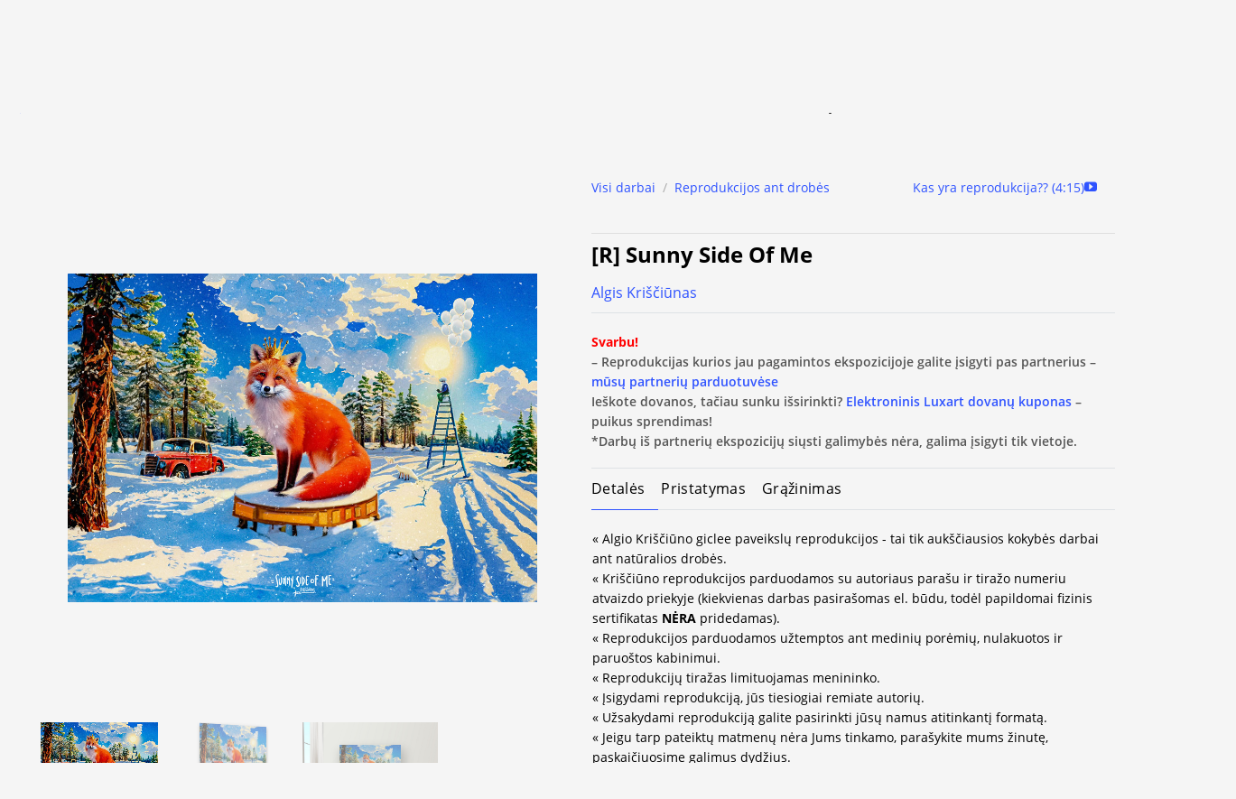

--- FILE ---
content_type: text/html; charset=UTF-8
request_url: https://luxart.com/paveikslai/r-sunny-side-of-me/
body_size: 84841
content:
<!DOCTYPE html>
<!--[if IE 9 ]> <html lang="lt-LT" class="ie9 loading-site no-js"> <![endif]-->
<!--[if IE 8 ]> <html lang="lt-LT" class="ie8 loading-site no-js"> <![endif]-->
<!--[if (gte IE 9)|!(IE)]><!--><html lang="lt-LT" class="loading-site no-js"> <!--<![endif]-->
<head>
    <meta name="verify-paysera" content="664d6475cb4171940e339e35ded5d216">
    <meta charset="UTF-8" />
    <meta name="facebook-domain-verification" content="ema9jvedp2jw1uyypacb7ft25qoj17" />
    <link rel="profile" href="http://gmpg.org/xfn/11" />
    <link rel="pingback" href="https://luxart.com/xmlrpc.php" />

    <script>(function(html){html.className = html.className.replace(/\bno-js\b/,'js')})(document.documentElement);</script>
<meta name='robots' content='index, follow, max-image-preview:large, max-snippet:-1, max-video-preview:-1' />
<script id="cookieyes" type="text/javascript" src="https://cdn-cookieyes.com/client_data/ff8ceb1786bdaba266e410a2/script.js"></script><link rel="alternate" hreflang="lt" href="https://luxart.com/paveikslai/r-sunny-side-of-me/" />
<link rel="alternate" hreflang="en" href="https://luxart.com/en/paveikslai/r-sunny-side-of-me/" />
<link rel="alternate" hreflang="x-default" href="https://luxart.com/paveikslai/r-sunny-side-of-me/" />

<!-- Google Tag Manager for WordPress by gtm4wp.com -->
<script data-cfasync="false" data-pagespeed-no-defer>
	var gtm4wp_datalayer_name = "dataLayer";
	var dataLayer = dataLayer || [];
	const gtm4wp_use_sku_instead = 1;
	const gtm4wp_currency = 'EUR';
	const gtm4wp_product_per_impression = 10;
	const gtm4wp_clear_ecommerce = false;
	const gtm4wp_datalayer_max_timeout = 2000;
</script>
<!-- End Google Tag Manager for WordPress by gtm4wp.com --><meta name="viewport" content="width=device-width, initial-scale=1, maximum-scale=5" />
<!-- Google Tag Manager by PYS -->
    <script data-cfasync="false" data-pagespeed-no-defer>
	    window.dataLayerPYS = window.dataLayerPYS || [];
	</script>
<!-- End Google Tag Manager by PYS -->
	<!-- This site is optimized with the Yoast SEO plugin v26.7 - https://yoast.com/wordpress/plugins/seo/ -->
	<title>Sunny Side Of Me Luxart.club</title>
	<meta name="description" content="Norite savo aplinkai suteikti elegancijos? A. Kriščiūno reprodukcija Sunny Side Of Me papuoš bet kurį namų kampelį." />
	<link rel="canonical" href="https://luxart.com/paveikslai/r-sunny-side-of-me/" />
	<meta property="og:locale" content="lt_LT" />
	<meta property="og:type" content="article" />
	<meta property="og:title" content="Sunny Side Of Me Luxart.club" />
	<meta property="og:description" content="Norite savo aplinkai suteikti elegancijos? A. Kriščiūno reprodukcija Sunny Side Of Me papuoš bet kurį namų kampelį." />
	<meta property="og:url" content="https://luxart.com/paveikslai/r-sunny-side-of-me/" />
	<meta property="og:site_name" content="Luxart" />
	<meta property="article:modified_time" content="2024-08-07T10:07:12+00:00" />
	<meta property="og:image" content="https://luxart.com/wp-content/uploads/2024/02/Sunny-Side-Of-Me-90-x-130-cm-1.jpg" />
	<meta property="og:image:width" content="1000" />
	<meta property="og:image:height" content="700" />
	<meta property="og:image:type" content="image/jpeg" />
	<meta name="twitter:card" content="summary_large_image" />
	<meta name="twitter:label1" content="Est. reading time" />
	<meta name="twitter:data1" content="1 minutė" />
	<script type="application/ld+json" class="yoast-schema-graph">{"@context":"https://schema.org","@graph":[{"@type":"WebPage","@id":"https://luxart.com/paveikslai/r-sunny-side-of-me/","url":"https://luxart.com/paveikslai/r-sunny-side-of-me/","name":"Sunny Side Of Me Luxart.club","isPartOf":{"@id":"https://luxart.com/#website"},"primaryImageOfPage":{"@id":"https://luxart.com/paveikslai/r-sunny-side-of-me/#primaryimage"},"image":{"@id":"https://luxart.com/paveikslai/r-sunny-side-of-me/#primaryimage"},"thumbnailUrl":"https://luxart.com/wp-content/uploads/2024/02/Sunny-Side-Of-Me-90-x-130-cm-1.jpg","datePublished":"2023-01-03T09:52:59+00:00","dateModified":"2024-08-07T10:07:12+00:00","description":"Norite savo aplinkai suteikti elegancijos? A. Kriščiūno reprodukcija Sunny Side Of Me papuoš bet kurį namų kampelį.","breadcrumb":{"@id":"https://luxart.com/paveikslai/r-sunny-side-of-me/#breadcrumb"},"inLanguage":"lt-LT","potentialAction":[{"@type":"ReadAction","target":["https://luxart.com/paveikslai/r-sunny-side-of-me/"]}]},{"@type":"ImageObject","inLanguage":"lt-LT","@id":"https://luxart.com/paveikslai/r-sunny-side-of-me/#primaryimage","url":"https://luxart.com/wp-content/uploads/2024/02/Sunny-Side-Of-Me-90-x-130-cm-1.jpg","contentUrl":"https://luxart.com/wp-content/uploads/2024/02/Sunny-Side-Of-Me-90-x-130-cm-1.jpg","width":1000,"height":700},{"@type":"BreadcrumbList","@id":"https://luxart.com/paveikslai/r-sunny-side-of-me/#breadcrumb","itemListElement":[{"@type":"ListItem","position":1,"name":"Home","item":"https://luxart.com/"},{"@type":"ListItem","position":2,"name":"Visi darbai","item":"https://luxart.com/paveikslai/"},{"@type":"ListItem","position":3,"name":"[R] Sunny Side Of Me"}]},{"@type":"WebSite","@id":"https://luxart.com/#website","url":"https://luxart.com/","name":"Luxart","description":"Paveikslų reprodukcijos ant drobės aukščiausios kokybės","potentialAction":[{"@type":"SearchAction","target":{"@type":"EntryPoint","urlTemplate":"https://luxart.com/?s={search_term_string}"},"query-input":{"@type":"PropertyValueSpecification","valueRequired":true,"valueName":"search_term_string"}}],"inLanguage":"lt-LT"}]}</script>
	<!-- / Yoast SEO plugin. -->


<script type='application/javascript'  id='pys-version-script'>console.log('PixelYourSite Free version 11.1.5.2');</script>
<link rel='dns-prefetch' href='//cdn.jsdelivr.net' />
<link rel='prefetch' href='https://luxart.com/wp-content/themes/flatsome/assets/js/flatsome.js?ver=e2eddd6c228105dac048' />
<link rel='prefetch' href='https://luxart.com/wp-content/themes/flatsome/assets/js/chunk.slider.js?ver=3.20.3' />
<link rel='prefetch' href='https://luxart.com/wp-content/themes/flatsome/assets/js/chunk.popups.js?ver=3.20.3' />
<link rel='prefetch' href='https://luxart.com/wp-content/themes/flatsome/assets/js/chunk.tooltips.js?ver=3.20.3' />
<link rel='prefetch' href='https://luxart.com/wp-content/themes/flatsome/assets/js/woocommerce.js?ver=1c9be63d628ff7c3ff4c' />
<link rel="alternate" type="application/rss+xml" title="Luxart &raquo; Įrašų RSS srautas" href="https://luxart.com/feed/" />
<link rel="alternate" type="application/rss+xml" title="Luxart &raquo; Komentarų RSS srautas" href="https://luxart.com/comments/feed/" />
<link rel="alternate" title="oEmbed (JSON)" type="application/json+oembed" href="https://luxart.com/wp-json/oembed/1.0/embed?url=https%3A%2F%2Fluxart.com%2Fpaveikslai%2Fr-sunny-side-of-me%2F" />
<link rel="alternate" title="oEmbed (XML)" type="text/xml+oembed" href="https://luxart.com/wp-json/oembed/1.0/embed?url=https%3A%2F%2Fluxart.com%2Fpaveikslai%2Fr-sunny-side-of-me%2F&#038;format=xml" />
<style id='wp-img-auto-sizes-contain-inline-css' type='text/css'>
img:is([sizes=auto i],[sizes^="auto," i]){contain-intrinsic-size:3000px 1500px}
/*# sourceURL=wp-img-auto-sizes-contain-inline-css */
</style>

<link data-optimized="1" rel='stylesheet' id='contact-form-7-css' href='https://luxart.com/wp-content/litespeed/css/413b2dbb738d58683279628680c95864.css?ver=cf099' type='text/css' media='all' />
<link data-optimized="1" rel='stylesheet' id='delivery-css-front-css' href='https://luxart.com/wp-content/litespeed/css/ba3f1be1fc1d81659b9c5657bddf3744.css?ver=bc803' type='text/css' media='all' />
<link data-optimized="1" rel='stylesheet' id='wpa-css-css' href='https://luxart.com/wp-content/litespeed/css/8c6e0288c6d521aa950afc6f00565854.css?ver=afbb8' type='text/css' media='all' />
<link data-optimized="1" rel='stylesheet' id='woo-shipping-dpd-baltic-css' href='https://luxart.com/wp-content/litespeed/css/5903fb178b859a98cd4198b152fa726c.css?ver=4fe52' type='text/css' media='all' />
<link rel='stylesheet' id='select2css-css' href='//cdn.jsdelivr.net/npm/select2@4.1.0-rc.0/dist/css/select2.min.css?ver=1.0' type='text/css' media='all' />
<link data-optimized="1" rel='stylesheet' id='woocommerce-inbank_product_ajax-css' href='https://luxart.com/wp-content/litespeed/css/796288f5a38671034e317103cadc27ff.css?ver=1a93b' type='text/css' media='all' />
<style id='woocommerce-inline-inline-css' type='text/css'>
.woocommerce form .form-row .required { visibility: visible; }
/*# sourceURL=woocommerce-inline-inline-css */
</style>
<link data-optimized="1" rel='stylesheet' id='cff-css' href='https://luxart.com/wp-content/litespeed/css/41225d22cf915fb1b765116cfe238631.css?ver=0caae' type='text/css' media='all' />
<link data-optimized="1" rel='stylesheet' id='wpml-legacy-horizontal-list-0-css' href='https://luxart.com/wp-content/litespeed/css/833068a67353dcda668cda53ccb000fa.css?ver=5941f' type='text/css' media='all' />
<link data-optimized="1" rel='stylesheet' id='dashicons-css' href='https://luxart.com/wp-content/litespeed/css/0924cf85e4d69aa5bf1cac5ac75a0b45.css?ver=8c91e' type='text/css' media='all' />
<link data-optimized="1" rel='stylesheet' id='woocommerce-addons-css-css' href='https://luxart.com/wp-content/litespeed/css/5a3e0889a0b0cf030cfc202a7e6b4b80.css?ver=7beea' type='text/css' media='all' />
<link data-optimized="1" rel='stylesheet' id='brands-styles-css' href='https://luxart.com/wp-content/litespeed/css/ab8cc80037fbb30d5c11308d039619b7.css?ver=0f2c7' type='text/css' media='all' />
<link data-optimized="1" rel='stylesheet' id='slider-css' href='https://luxart.com/wp-content/litespeed/css/84756372ce8e9b18052a488680f1ee48.css?ver=007f6' type='text/css' media='all' />
<link data-optimized="1" rel='stylesheet' id='magnify-css' href='https://luxart.com/wp-content/litespeed/css/e22ac1ea2e4b03f139af4a337e011246.css?ver=d9eeb' type='text/css' media='all' />
<link data-optimized="1" rel='stylesheet' id='custom-css-css' href='https://luxart.com/wp-content/litespeed/css/ebb39b2fe027a975afb4ee1bab21264d.css?ver=37111' type='text/css' media='all' />
<link data-optimized="1" rel='stylesheet' id='flatsome-main-css' href='https://luxart.com/wp-content/litespeed/css/79f5c31e8df69e7f54541cc8848c19c5.css?ver=ac93d' type='text/css' media='all' />
<style id='flatsome-main-inline-css' type='text/css'>
@font-face {
				font-family: "fl-icons";
				font-display: block;
				src: url(https://luxart.com/wp-content/themes/flatsome/assets/css/icons/fl-icons.eot?v=3.20.3);
				src:
					url(https://luxart.com/wp-content/themes/flatsome/assets/css/icons/fl-icons.eot#iefix?v=3.20.3) format("embedded-opentype"),
					url(https://luxart.com/wp-content/themes/flatsome/assets/css/icons/fl-icons.woff2?v=3.20.3) format("woff2"),
					url(https://luxart.com/wp-content/themes/flatsome/assets/css/icons/fl-icons.ttf?v=3.20.3) format("truetype"),
					url(https://luxart.com/wp-content/themes/flatsome/assets/css/icons/fl-icons.woff?v=3.20.3) format("woff"),
					url(https://luxart.com/wp-content/themes/flatsome/assets/css/icons/fl-icons.svg?v=3.20.3#fl-icons) format("svg");
			}
/*# sourceURL=flatsome-main-inline-css */
</style>
<link data-optimized="1" rel='stylesheet' id='flatsome-shop-css' href='https://luxart.com/wp-content/litespeed/css/90d66182fbb21864868bd399c7cb9ecc.css?ver=4bd7b' type='text/css' media='all' />
<link data-optimized="1" rel='stylesheet' id='flatsome-style-css' href='https://luxart.com/wp-content/litespeed/css/40701ca74daee90d2ff4b03ab7dee398.css?ver=57e64' type='text/css' media='all' />
<link data-optimized="1" rel='stylesheet' id='woocommerce-inbank_product-css' href='https://luxart.com/wp-content/litespeed/css/2d5bf51e8ac5db209e55ff8ead7ff6a4.css?ver=8946a' type='text/css' media='all' />
<script type="text/template" id="tmpl-variation-template">
	<div class="woocommerce-variation-description">{{{ data.variation.variation_description }}}</div>
	<div class="woocommerce-variation-price">{{{ data.variation.price_html }}}</div>
	<div class="woocommerce-variation-availability">{{{ data.variation.availability_html }}}</div>
</script>
<script type="text/template" id="tmpl-unavailable-variation-template">
	<p role="alert">Deja, šis produktas neprieinamas. Pasirinkite kitokią kombinaciją.</p>
</script>
<script type="text/javascript" id="wpml-cookie-js-extra">
/* <![CDATA[ */
var wpml_cookies = {"wp-wpml_current_language":{"value":"lt","expires":1,"path":"/"}};
var wpml_cookies = {"wp-wpml_current_language":{"value":"lt","expires":1,"path":"/"}};
//# sourceURL=wpml-cookie-js-extra
/* ]]> */
</script>
<script data-optimized="1" type="text/javascript" src="https://luxart.com/wp-content/litespeed/js/813f39483ef9f5829132b25c958306b4.js?ver=b433b" id="wpml-cookie-js" defer="defer" data-wp-strategy="defer"></script>
<script type="text/javascript" id="jquery-core-js-extra">
/* <![CDATA[ */
var pysFacebookRest = {"restApiUrl":"https://luxart.com/wp-json/pys-facebook/v1/event","debug":""};
//# sourceURL=jquery-core-js-extra
/* ]]> */
</script>
<script type="text/javascript" src="https://luxart.com/wp-includes/js/jquery/jquery.min.js?ver=3.7.1" id="jquery-core-js"></script>
<script type="text/javascript" id="woo-shipping-dpd-baltic-js-extra">
/* <![CDATA[ */
var dpd = {"fe_ajax_nonce":"e42bc3454a","ajax_url":"/wp-admin/admin-ajax.php"};
//# sourceURL=woo-shipping-dpd-baltic-js-extra
/* ]]> */
</script>
<script data-optimized="1" type="text/javascript" src="https://luxart.com/wp-content/litespeed/js/173ca6695ca835bf51a79e3418c467ca.js?ver=9b15b" id="woo-shipping-dpd-baltic-js"></script>
<script data-optimized="1" type="text/javascript" src="https://luxart.com/wp-content/litespeed/js/b35c2e2f7045883d1be7f256400db89d.js?ver=f6900" id="jquery-blockui-js" defer="defer" data-wp-strategy="defer"></script>
<script type="text/javascript" id="wc-add-to-cart-js-extra">
/* <![CDATA[ */
var wc_add_to_cart_params = {"ajax_url":"/wp-admin/admin-ajax.php","wc_ajax_url":"/?wc-ajax=%%endpoint%%","i18n_view_cart":"Per\u017ei\u016br\u0117ti","cart_url":"https://luxart.com/krepselis/","is_cart":"","cart_redirect_after_add":"no"};
//# sourceURL=wc-add-to-cart-js-extra
/* ]]> */
</script>
<script data-optimized="1" type="text/javascript" src="https://luxart.com/wp-content/litespeed/js/d210fc085cbefa9da52a65025c8d27d3.js?ver=cad97" id="wc-add-to-cart-js" defer="defer" data-wp-strategy="defer"></script>
<script type="text/javascript" id="wc-single-product-js-extra">
/* <![CDATA[ */
var wc_single_product_params = {"i18n_required_rating_text":"Pasirinkite \u012fvertinim\u0105","i18n_rating_options":["1 i\u0161 5 \u017evaig\u017edu\u010di\u0173","2 i\u0161 5 \u017evaig\u017edu\u010di\u0173","3 i\u0161 5 \u017evaig\u017edu\u010di\u0173","4 i\u0161 5 \u017evaig\u017edu\u010di\u0173","5 i\u0161 5 \u017evaig\u017edu\u010di\u0173"],"i18n_product_gallery_trigger_text":"View full-screen image gallery","review_rating_required":"no","flexslider":{"rtl":false,"animation":"slide","smoothHeight":true,"directionNav":false,"controlNav":"thumbnails","slideshow":false,"animationSpeed":500,"animationLoop":false,"allowOneSlide":false},"zoom_enabled":"","zoom_options":[],"photoswipe_enabled":"","photoswipe_options":{"shareEl":false,"closeOnScroll":false,"history":false,"hideAnimationDuration":0,"showAnimationDuration":0},"flexslider_enabled":""};
//# sourceURL=wc-single-product-js-extra
/* ]]> */
</script>
<script data-optimized="1" type="text/javascript" src="https://luxart.com/wp-content/litespeed/js/c158dbc294c29b58032c67c28f03de24.js?ver=7913e" id="wc-single-product-js" defer="defer" data-wp-strategy="defer"></script>
<script type="text/javascript" id="wc-country-select-js-extra">
/* <![CDATA[ */
var wc_country_select_params = {"countries":"{\"AF\":[],\"AL\":{\"AL-01\":\"Berat\",\"AL-09\":\"Dib\\u00ebr\",\"AL-02\":\"Durr\\u00ebs\",\"AL-03\":\"Elbasan\",\"AL-04\":\"Fier\",\"AL-05\":\"Gjirokast\\u00ebr\",\"AL-06\":\"Kor\\u00e7\\u00eb\",\"AL-07\":\"Kuk\\u00ebs\",\"AL-08\":\"Lezh\\u00eb\",\"AL-10\":\"Shkod\\u00ebr\",\"AL-11\":\"Tirana\",\"AL-12\":\"Vlor\\u00eb\"},\"AO\":{\"BGO\":\"Bengo\",\"BLU\":\"Benguela\",\"BIE\":\"Bi\\u00e9\",\"CAB\":\"Cabinda\",\"CNN\":\"Cunene\",\"HUA\":\"Huambo\",\"HUI\":\"Hu\\u00edla\",\"CCU\":\"Kuando Kubango\",\"CNO\":\"Kwanza-Norte\",\"CUS\":\"Kwanza-Sul\",\"LUA\":\"Luanda\",\"LNO\":\"Lunda-Norte\",\"LSU\":\"Lunda-Sul\",\"MAL\":\"Malanje\",\"MOX\":\"Moxico\",\"NAM\":\"Namibe\",\"UIG\":\"U\\u00edge\",\"ZAI\":\"Zaire\"},\"AR\":{\"C\":\"Ciudad Aut\\u00f3noma de Buenos Aires\",\"B\":\"Buenos Aires\",\"K\":\"Catamarca\",\"H\":\"Chaco\",\"U\":\"Chubut\",\"X\":\"C\\u00f3rdoba\",\"W\":\"Corrientes\",\"E\":\"Entre R\\u00edos\",\"P\":\"Formosa\",\"Y\":\"Jujuy\",\"L\":\"La Pampa\",\"F\":\"La Rioja\",\"M\":\"Mendoza\",\"N\":\"Misiones\",\"Q\":\"Neuqu\\u00e9n\",\"R\":\"R\\u00edo Negro\",\"A\":\"Salta\",\"J\":\"San Juan\",\"D\":\"San Luis\",\"Z\":\"Santa Cruz\",\"S\":\"Santa Fe\",\"G\":\"Santiago del Estero\",\"V\":\"Tierra del Fuego\",\"T\":\"Tucum\\u00e1n\"},\"AT\":[],\"AU\":{\"ACT\":\"Australijos sostin\\u0117s teritorija\",\"NSW\":\"Naujasis Piet\\u0173 Velsas\",\"NT\":\"\\u0160iaurin\\u0117 Teritorija\",\"QLD\":\"Kvinslandas\",\"SA\":\"Piet\\u0173 Australija\",\"TAS\":\"Tasmanija\",\"VIC\":\"Viktorija\",\"WA\":\"Vakar\\u0173 Australija\"},\"AX\":[],\"BD\":{\"BD-05\":\"Bageratas\",\"BD-01\":\"Bandarbanas\",\"BD-02\":\"Barguna\",\"BD-06\":\"Barisalas\",\"BD-07\":\"Bola\",\"BD-03\":\"Bogora\",\"BD-04\":\"Brahmanbarija\",\"BD-09\":\"\\u010candp\\u016bras\",\"BD-10\":\"Chattogram\",\"BD-12\":\"\\u010ciuadanga\",\"BD-11\":\"Koks Bazaras\",\"BD-08\":\"Komila\",\"BD-13\":\"Daka\",\"BD-14\":\"Dinad\\u017epuras\",\"BD-15\":\"Faridpuras\",\"BD-16\":\"Feni\",\"BD-19\":\"Gaibanda\",\"BD-18\":\"Gazipuras\",\"BD-17\":\"Gopalgand\\u017eas\",\"BD-20\":\"Habigand\\u017eas\",\"BD-21\":\"D\\u017eamalpuras\",\"BD-22\":\"Jashore\",\"BD-25\":\"D\\u017ealokatis\",\"BD-23\":\"D\\u017eenaida\",\"BD-24\":\"D\\u017eaipuratas\",\"BD-29\":\"Kagra\\u010dchari\",\"BD-27\":\"Khulna\",\"BD-26\":\"Ki\\u0161ogrand\\u017eas\",\"BD-28\":\"Kurigramas\",\"BD-30\":\"Ku\\u0161tija\",\"BD-31\":\"Lak\\u0161mipuras\",\"BD-32\":\"Lalmonirhat\",\"BD-36\":\"Madaripuras\",\"BD-37\":\"Magura\",\"BD-33\":\"Manikgand\\u017eas\",\"BD-39\":\"Meherpuras\",\"BD-38\":\"Moulvibazaras\",\"BD-35\":\"Mun\\u0161igand\\u017eas\",\"BD-34\":\"Maimansingas\",\"BD-48\":\"Naogaonas\",\"BD-43\":\"Narailas\",\"BD-40\":\"Narajangand\\u017eas\",\"BD-42\":\"Narsingdis\",\"BD-44\":\"Natoras\",\"BD-45\":\"Navabgand\\u017eas\",\"BD-41\":\"Netrakona\",\"BD-46\":\"Nilphamaris\",\"BD-47\":\"Noakhali\",\"BD-49\":\"Pabna\",\"BD-52\":\"Panchagarh\",\"BD-51\":\"Patuakhali\",\"BD-50\":\"Pirojpur\",\"BD-53\":\"Rajbari\",\"BD-54\":\"Rajshahi\",\"BD-56\":\"Rangamati\",\"BD-55\":\"Rangpur\",\"BD-58\":\"Satkhira\",\"BD-62\":\"Shariatpur\",\"BD-57\":\"Sherpur\",\"BD-59\":\"Sirajganj\",\"BD-61\":\"Sunamganj\",\"BD-60\":\"Sylhet\",\"BD-63\":\"Tangail\",\"BD-64\":\"Thakurgaon\"},\"BE\":[],\"BG\":{\"BG-01\":\"Blagoevgrad\",\"BG-02\":\"Burgas\",\"BG-08\":\"Dobrich\",\"BG-07\":\"Gabrovo\",\"BG-26\":\"Haskovo\",\"BG-09\":\"Kardzhali\",\"BG-10\":\"Kyustendil\",\"BG-11\":\"Lovech\",\"BG-12\":\"Montana\",\"BG-13\":\"Pazardzhik\",\"BG-14\":\"Pernik\",\"BG-15\":\"Pleven\",\"BG-16\":\"Plovdiv\",\"BG-17\":\"Razgrad\",\"BG-18\":\"Ruse\",\"BG-27\":\"Shumen\",\"BG-19\":\"Silistra\",\"BG-20\":\"Sliven\",\"BG-21\":\"Smolyan\",\"BG-23\":\"Sofia District\",\"BG-22\":\"Sofia\",\"BG-24\":\"Stara Zagora\",\"BG-25\":\"Targovishte\",\"BG-03\":\"Varna\",\"BG-04\":\"Veliko Tarnovo\",\"BG-05\":\"Vidin\",\"BG-06\":\"Vratsa\",\"BG-28\":\"Yambol\"},\"BH\":[],\"BI\":[],\"BJ\":{\"AL\":\"Alibori\",\"AK\":\"Atakora\",\"AQ\":\"Atlantique\",\"BO\":\"Borgou\",\"CO\":\"Collines\",\"KO\":\"Kouffo\",\"DO\":\"Donga\",\"LI\":\"Littoral\",\"MO\":\"Mono\",\"OU\":\"Ou\\u00e9m\\u00e9\",\"PL\":\"Plateau\",\"ZO\":\"Zou\"},\"BO\":{\"BO-B\":\"Beni\",\"BO-H\":\"Chuquisaca\",\"BO-C\":\"Cochabamba\",\"BO-L\":\"La Paz\",\"BO-O\":\"Oruro\",\"BO-N\":\"Pando\",\"BO-P\":\"Potos\\u00ed\",\"BO-S\":\"Santa Cruz\",\"BO-T\":\"Tarija\"},\"BR\":{\"AC\":\"Acre\",\"AL\":\"Alagoas\",\"AP\":\"Amap\\u00e1\",\"AM\":\"Amazonas\",\"BA\":\"Bahia\",\"CE\":\"Cear\\u00e1\",\"DF\":\"Distrito Federal\",\"ES\":\"Esp\\u00edrito Santo\",\"GO\":\"Goi\\u00e1s\",\"MA\":\"Maranh\\u00e3o\",\"MT\":\"Mato Grosso\",\"MS\":\"Mato Grosso do Sul\",\"MG\":\"Minas Gerais\",\"PA\":\"Par\\u00e1\",\"PB\":\"Para\\u00edba\",\"PR\":\"Paran\\u00e1\",\"PE\":\"Pernambuco\",\"PI\":\"Piau\\u00ed\",\"RJ\":\"Rio de Janeiro\",\"RN\":\"Rio Grande do Norte\",\"RS\":\"Rio Grande do Sul\",\"RO\":\"Rond\\u00f4nia\",\"RR\":\"Roraima\",\"SC\":\"Santa Catarina\",\"SP\":\"S\\u00e3o Paulo\",\"SE\":\"Sergipe\",\"TO\":\"Tocantins\"},\"CA\":{\"AB\":\"Alberta\",\"BC\":\"British Columbia\",\"MB\":\"Manitoba\",\"NB\":\"New Brunswick\",\"NL\":\"Newfoundland and Labrador\",\"NT\":\"Northwest Territories\",\"NS\":\"Nova Scotia\",\"NU\":\"Nunavut\",\"ON\":\"Ontario\",\"PE\":\"Prince Edward Island\",\"QC\":\"Quebec\",\"SK\":\"Saskatchewan\",\"YT\":\"Yukon Territory\"},\"CH\":{\"AG\":\"Aargau\",\"AR\":\"Appenzell Ausserrhoden\",\"AI\":\"Appenzell Innerrhoden\",\"BL\":\"Basel-Landschaft\",\"BS\":\"Basel-Stadt\",\"BE\":\"Bern\",\"FR\":\"Fribourg\",\"GE\":\"Geneva\",\"GL\":\"Glarus\",\"GR\":\"Graub\\u00fcnden\",\"JU\":\"Jura\",\"LU\":\"Luzern\",\"NE\":\"Neuch\\u00e2tel\",\"NW\":\"Nidwalden\",\"OW\":\"Obwalden\",\"SH\":\"Schaffhausen\",\"SZ\":\"Schwyz\",\"SO\":\"Solothurn\",\"SG\":\"St. Gallen\",\"TG\":\"Thurgau\",\"TI\":\"Ticino\",\"UR\":\"Uri\",\"VS\":\"Valais\",\"VD\":\"Vaud\",\"ZG\":\"Zug\",\"ZH\":\"Z\\u00fcrich\"},\"CL\":{\"CL-AI\":\"Ais\\u00e9n del General Carlos Iba\\u00f1ez del Campo\",\"CL-AN\":\"Antofagasta\",\"CL-AP\":\"Arica y Parinacota\",\"CL-AR\":\"La Araucan\\u00eda\",\"CL-AT\":\"Atacama\",\"CL-BI\":\"Biob\\u00edo\",\"CL-CO\":\"Coquimbo\",\"CL-LI\":\"Libertador General Bernardo O'Higgins\",\"CL-LL\":\"Los Lagos\",\"CL-LR\":\"Los R\\u00edos\",\"CL-MA\":\"Magallanes\",\"CL-ML\":\"Maule\",\"CL-NB\":\"\\u00d1uble\",\"CL-RM\":\"Regi\\u00f3n Metropolitana de Santiago\",\"CL-TA\":\"Tarapac\\u00e1\",\"CL-VS\":\"Valpara\\u00edso\"},\"CN\":{\"CN1\":\"Yunnan \\/ \\u4e91\\u5357\",\"CN2\":\"Beijing \\/ \\u5317\\u4eac\",\"CN3\":\"Tianjin \\/ \\u5929\\u6d25\",\"CN4\":\"Hebei \\/ \\u6cb3\\u5317\",\"CN5\":\"Shanxi \\/ \\u5c71\\u897f\",\"CN6\":\"Inner Mongolia \\/ \\u5167\\u8499\\u53e4\",\"CN7\":\"Liaoning \\/ \\u8fbd\\u5b81\",\"CN8\":\"Jilin \\/ \\u5409\\u6797\",\"CN9\":\"Heilongjiang \\/ \\u9ed1\\u9f99\\u6c5f\",\"CN10\":\"Shanghai \\/ \\u4e0a\\u6d77\",\"CN11\":\"Jiangsu \\/ \\u6c5f\\u82cf\",\"CN12\":\"Zhejiang \\/ \\u6d59\\u6c5f\",\"CN13\":\"Anhui \\/ \\u5b89\\u5fbd\",\"CN14\":\"Fujian \\/ \\u798f\\u5efa\",\"CN15\":\"Jiangxi \\/ \\u6c5f\\u897f\",\"CN16\":\"Shandong \\/ \\u5c71\\u4e1c\",\"CN17\":\"Henan \\/ \\u6cb3\\u5357\",\"CN18\":\"Hubei \\/ \\u6e56\\u5317\",\"CN19\":\"Hunan \\/ \\u6e56\\u5357\",\"CN20\":\"Guangdong \\/ \\u5e7f\\u4e1c\",\"CN21\":\"Guangxi Zhuang \\/ \\u5e7f\\u897f\\u58ee\\u65cf\",\"CN22\":\"Hainan \\/ \\u6d77\\u5357\",\"CN23\":\"Chongqing \\/ \\u91cd\\u5e86\",\"CN24\":\"Sichuan \\/ \\u56db\\u5ddd\",\"CN25\":\"Guizhou \\/ \\u8d35\\u5dde\",\"CN26\":\"Shaanxi \\/ \\u9655\\u897f\",\"CN27\":\"Gansu \\/ \\u7518\\u8083\",\"CN28\":\"Qinghai \\/ \\u9752\\u6d77\",\"CN29\":\"Ningxia Hui \\/ \\u5b81\\u590f\",\"CN30\":\"Macao \\/ \\u6fb3\\u95e8\",\"CN31\":\"Tibet \\/ \\u897f\\u85cf\",\"CN32\":\"Xinjiang \\/ \\u65b0\\u7586\"},\"CO\":{\"CO-AMA\":\"Amazonas\",\"CO-ANT\":\"Antioquia\",\"CO-ARA\":\"Arauca\",\"CO-ATL\":\"Atl\\u00e1ntico\",\"CO-BOL\":\"Bol\\u00edvar\",\"CO-BOY\":\"Boyac\\u00e1\",\"CO-CAL\":\"Caldas\",\"CO-CAQ\":\"Caquet\\u00e1\",\"CO-CAS\":\"Casanare\",\"CO-CAU\":\"Cauca\",\"CO-CES\":\"Cesar\",\"CO-CHO\":\"Choc\\u00f3\",\"CO-COR\":\"C\\u00f3rdoba\",\"CO-CUN\":\"Cundinamarca\",\"CO-DC\":\"Capital District\",\"CO-GUA\":\"Guain\\u00eda\",\"CO-GUV\":\"Guaviare\",\"CO-HUI\":\"Huila\",\"CO-LAG\":\"La Guajira\",\"CO-MAG\":\"Magdalena\",\"CO-MET\":\"Meta\",\"CO-NAR\":\"Nari\\u00f1o\",\"CO-NSA\":\"Norte de Santander\",\"CO-PUT\":\"Putumayo\",\"CO-QUI\":\"Quind\\u00edo\",\"CO-RIS\":\"Risaralda\",\"CO-SAN\":\"Santander\",\"CO-SAP\":\"San Andr\\u00e9s & Providencia\",\"CO-SUC\":\"Sukr\\u0117\",\"CO-TOL\":\"Tolima\",\"CO-VAC\":\"Valle del Cauca\",\"CO-VAU\":\"Vaup\\u00e9s\",\"CO-VID\":\"Vichada\"},\"CR\":{\"CR-A\":\"Alajuela\",\"CR-C\":\"Cartago\",\"CR-G\":\"Guanacaste\",\"CR-H\":\"Heredia\",\"CR-L\":\"Lim\\u00f3n\",\"CR-P\":\"Puntarenas\",\"CR-SJ\":\"San Jos\\u00e9\"},\"CZ\":[],\"DE\":{\"DE-BW\":\"Badenas-Viurtembergas\",\"DE-BY\":\"Bavarija\",\"DE-BE\":\"Berlynas\",\"DE-BB\":\"Brandenburgas\",\"DE-HB\":\"Br\\u0117menas\",\"DE-HH\":\"Hamburgas\",\"DE-HE\":\"Hesenas\",\"DE-MV\":\"Meklenburgas-Pomeranija\",\"DE-NI\":\"\\u017demutin\\u0117 Saksonija\",\"DE-NW\":\"\\u0160iaur\\u0117s Reinas-Vestfalija\",\"DE-RP\":\"Reino kra\\u0161tas-Pfalcas\",\"DE-SL\":\"Saro kra\\u0161tas\",\"DE-SN\":\"Saksonija\",\"DE-ST\":\"Saksonija-Anhaltas\",\"DE-SH\":\"\\u0160l\\u0117zvigas-Hol\\u0161teinas\",\"DE-TH\":\"Tiuringija\"},\"DK\":[],\"DO\":{\"DO-01\":\"Distrito Nacional\",\"DO-02\":\"Azua\",\"DO-03\":\"Baoruco\",\"DO-04\":\"Barahona\",\"DO-33\":\"Cibao Nordeste\",\"DO-34\":\"Cibao Noroeste\",\"DO-35\":\"Cibao Norte\",\"DO-36\":\"Cibao Sur\",\"DO-05\":\"Dajab\\u00f3n\",\"DO-06\":\"Duarte\",\"DO-08\":\"El Seibo\",\"DO-37\":\"El Valle\",\"DO-07\":\"El\\u00edas Pi\\u00f1a\",\"DO-38\":\"Enriquillo\",\"DO-09\":\"Espaillat\",\"DO-30\":\"Hato Mayor\",\"DO-19\":\"Hermanas Mirabal\",\"DO-39\":\"Hig\\u00fcamo\",\"DO-10\":\"Independencia\",\"DO-11\":\"La Altagracia\",\"DO-12\":\"La Romana\",\"DO-13\":\"La Vega\",\"DO-14\":\"Mar\\u00eda Trinidad S\\u00e1nchez\",\"DO-28\":\"Monse\\u00f1or Nouel\",\"DO-15\":\"Monte Cristi\",\"DO-29\":\"Monte Plata\",\"DO-40\":\"Ozama\",\"DO-16\":\"Pedernales\",\"DO-17\":\"Peravia\",\"DO-18\":\"Puerto Plata\",\"DO-20\":\"Saman\\u00e1\",\"DO-21\":\"San Crist\\u00f3bal\",\"DO-31\":\"San Jos\\u00e9 de Ocoa\",\"DO-22\":\"San Juan\",\"DO-23\":\"San Pedro de Macor\\u00eds\",\"DO-24\":\"S\\u00e1nchez Ram\\u00edrez\",\"DO-25\":\"Santjagas\",\"DO-26\":\"Santiago Rodr\\u00edguez\",\"DO-32\":\"Santo Domingo\",\"DO-41\":\"Valdesia\",\"DO-27\":\"Valverde\",\"DO-42\":\"Yuma\"},\"DZ\":{\"DZ-01\":\"Adrar\",\"DZ-02\":\"Chlef\",\"DZ-03\":\"Laghouat\",\"DZ-04\":\"Oum El Bouaghi\",\"DZ-05\":\"Batna\",\"DZ-06\":\"B\\u00e9ja\\u00efa\",\"DZ-07\":\"Biskra\",\"DZ-08\":\"B\\u00e9char\",\"DZ-09\":\"Blida\",\"DZ-10\":\"Bouira\",\"DZ-11\":\"Tamanghasset\",\"DZ-12\":\"T\\u00e9bessa\",\"DZ-13\":\"Tlemcen\",\"DZ-14\":\"Tiaret\",\"DZ-15\":\"Tizi Ouzou\",\"DZ-16\":\"Algiers\",\"DZ-17\":\"Djelfa\",\"DZ-18\":\"Jijel\",\"DZ-19\":\"S\\u00e9tif\",\"DZ-20\":\"Sa\\u00efda\",\"DZ-21\":\"Skikda\",\"DZ-22\":\"Sidi Bel Abb\\u00e8s\",\"DZ-23\":\"Annaba\",\"DZ-24\":\"Guelma\",\"DZ-25\":\"Constantine\",\"DZ-26\":\"M\\u00e9d\\u00e9a\",\"DZ-27\":\"Mostaganem\",\"DZ-28\":\"M\\u2019Sila\",\"DZ-29\":\"Mascara\",\"DZ-30\":\"Ouargla\",\"DZ-31\":\"Oran\",\"DZ-32\":\"El Bayadh\",\"DZ-33\":\"Illizi\",\"DZ-34\":\"Bordj Bou Arr\\u00e9ridj\",\"DZ-35\":\"Boumerd\\u00e8s\",\"DZ-36\":\"El Tarf\",\"DZ-37\":\"Tindouf\",\"DZ-38\":\"Tissemsilt\",\"DZ-39\":\"El Oued\",\"DZ-40\":\"Khenchela\",\"DZ-41\":\"Souk Ahras\",\"DZ-42\":\"Tipasa\",\"DZ-43\":\"Mila\",\"DZ-44\":\"A\\u00efn Defla\",\"DZ-45\":\"Naama\",\"DZ-46\":\"A\\u00efn T\\u00e9mouchent\",\"DZ-47\":\"Gharda\\u00efa\",\"DZ-48\":\"Relizane\"},\"EE\":[],\"EC\":{\"EC-A\":\"Azuay\",\"EC-B\":\"Bol\\u00edvar\",\"EC-F\":\"Ca\\u00f1ar\",\"EC-C\":\"Carchi\",\"EC-H\":\"Chimborazo\",\"EC-X\":\"Cotopaxi\",\"EC-O\":\"El Oro\",\"EC-E\":\"Esmeraldas\",\"EC-W\":\"Gal\\u00e1pagos\",\"EC-G\":\"Guayas\",\"EC-I\":\"Imbabura\",\"EC-L\":\"Loja\",\"EC-R\":\"Los R\\u00edos\",\"EC-M\":\"Manab\\u00ed\",\"EC-S\":\"Morona-Santiago\",\"EC-N\":\"Napo\",\"EC-D\":\"Orellana\",\"EC-Y\":\"Pastaza\",\"EC-P\":\"Pichincha\",\"EC-SE\":\"Santa Elena\",\"EC-SD\":\"Santo Domingo de los Ts\\u00e1chilas\",\"EC-U\":\"Sucumb\\u00edos\",\"EC-T\":\"Tungurahua\",\"EC-Z\":\"Zamora-Chinchipe\"},\"EG\":{\"EGALX\":\"Alexandria\",\"EGASN\":\"Aswan\",\"EGAST\":\"Asyut\",\"EGBA\":\"Red Sea\",\"EGBH\":\"Beheira\",\"EGBNS\":\"Beni Suef\",\"EGC\":\"Cairo\",\"EGDK\":\"Dakahlia\",\"EGDT\":\"Damietta\",\"EGFYM\":\"Faiyum\",\"EGGH\":\"Gharbia\",\"EGGZ\":\"Giza\",\"EGIS\":\"Ismailia\",\"EGJS\":\"South Sinai\",\"EGKB\":\"Qalyubia\",\"EGKFS\":\"Kafr el-Sheikh\",\"EGKN\":\"Qena\",\"EGLX\":\"Luxor\",\"EGMN\":\"Minya\",\"EGMNF\":\"Monufia\",\"EGMT\":\"Matrouh\",\"EGPTS\":\"Port Said\",\"EGSHG\":\"Sohag\",\"EGSHR\":\"Al Sharqia\",\"EGSIN\":\"North Sinai\",\"EGSUZ\":\"Suez\",\"EGWAD\":\"New Valley\"},\"ES\":{\"C\":\"A Coru\\u00f1a\",\"VI\":\"Araba\\/\\u00c1lava\",\"AB\":\"Albacete\",\"A\":\"Alicante\",\"AL\":\"Almer\\u00eda\",\"O\":\"Asturias\",\"AV\":\"\\u00c1vila\",\"BA\":\"Badajoz\",\"PM\":\"Baleares\",\"B\":\"Barcelona\",\"BU\":\"Burgos\",\"CC\":\"C\\u00e1ceres\",\"CA\":\"C\\u00e1diz\",\"S\":\"Cantabria\",\"CS\":\"Castell\\u00f3n\",\"CE\":\"Ceuta\",\"CR\":\"Ciudad Real\",\"CO\":\"C\\u00f3rdoba\",\"CU\":\"Cuenca\",\"GI\":\"Girona\",\"GR\":\"Granada\",\"GU\":\"Guadalajara\",\"SS\":\"Gipuzkoa\",\"H\":\"Huelva\",\"HU\":\"Huesca\",\"J\":\"Ja\\u00e9n\",\"LO\":\"La Rioja\",\"GC\":\"Las Palmas\",\"LE\":\"Le\\u00f3n\",\"L\":\"Lleida\",\"LU\":\"Lugo\",\"M\":\"Madrid\",\"MA\":\"M\\u00e1laga\",\"ML\":\"Melilla\",\"MU\":\"Murcia\",\"NA\":\"Navarra\",\"OR\":\"Ourense\",\"P\":\"Palencia\",\"PO\":\"Pontevedra\",\"SA\":\"Salamanca\",\"TF\":\"Santa Cruz de Tenerife\",\"SG\":\"Segovia\",\"SE\":\"Sevilla\",\"SO\":\"Soria\",\"T\":\"Tarragona\",\"TE\":\"Teruel\",\"TO\":\"Toledo\",\"V\":\"Valencia\",\"VA\":\"Valladolid\",\"BI\":\"Biscay\",\"ZA\":\"Zamora\",\"Z\":\"Zaragoza\"},\"ET\":[],\"FI\":[],\"FR\":[],\"GF\":[],\"GH\":{\"AF\":\"Ahafo\",\"AH\":\"Ashanti\",\"BA\":\"Brong-Ahafo\",\"BO\":\"Bono\",\"BE\":\"Bono East\",\"CP\":\"Central\",\"EP\":\"Ryt\\u0173\",\"AA\":\"Greater Accra\",\"NE\":\"North East\",\"NP\":\"\\u0160iaur\\u0117s\",\"OT\":\"Oti\",\"SV\":\"Savannah\",\"UE\":\"Upper East\",\"UW\":\"Upper West\",\"TV\":\"Volta\",\"WP\":\"Vakar\\u0173\",\"WN\":\"Western North\"},\"GP\":[],\"GR\":{\"I\":\"Attica\",\"A\":\"East Macedonia and Thrace\",\"B\":\"Centrin\\u0117 Makedonija\",\"C\":\"Vakar\\u0173 Makedonija\",\"D\":\"Epirus\",\"E\":\"Thessaly\",\"F\":\"Jonijos salos\",\"G\":\"Vakar\\u0173 Graikija\",\"H\":\"Centrin\\u0117 Graikija\",\"J\":\"Peloponnese\",\"K\":\"\\u0160iaur\\u0117s Eg\\u0117jas\",\"L\":\"Ryt\\u0173 Eg\\u0117jas\",\"M\":\"Kreta\"},\"GT\":{\"GT-AV\":\"Alta Verapaz\",\"GT-BV\":\"Baja Verapaz\",\"GT-CM\":\"Chimaltenango\",\"GT-CQ\":\"Chiquimula\",\"GT-PR\":\"El Progreso\",\"GT-ES\":\"Escuintla\",\"GT-GU\":\"Gvatemala\",\"GT-HU\":\"Huehuetenango\",\"GT-IZ\":\"Izabal\",\"GT-JA\":\"Chalapa\",\"GT-JU\":\"Jutiapa\",\"GT-PE\":\"Pet\\u00e9n\",\"GT-QZ\":\"Quetzaltenango\",\"GT-QC\":\"Quich\\u00e9\",\"GT-RE\":\"Retalhuleu\",\"GT-SA\":\"Sacatep\\u00e9quez\",\"GT-SM\":\"San Marcos\",\"GT-SR\":\"Santa Rosa\",\"GT-SO\":\"Solol\\u00e1\",\"GT-SU\":\"Suchitep\\u00e9quez\",\"GT-TO\":\"Totonicap\\u00e1n\",\"GT-ZA\":\"Sakapa\"},\"HK\":{\"HONG KONG\":\"Honkongas\",\"KOWLOON\":\"Kowloon\",\"NEW TERRITORIES\":\"New Territories\"},\"HN\":{\"HN-AT\":\"Atl\\u00e1ntida\",\"HN-IB\":\"Bay Islands\",\"HN-CH\":\"Choluteca\",\"HN-CL\":\"Col\\u00f3n\",\"HN-CM\":\"Comayagua\",\"HN-CP\":\"Cop\\u00e1n\",\"HN-CR\":\"Cort\\u00e9s\",\"HN-EP\":\"El Para\\u00edso\",\"HN-FM\":\"Francisco Moraz\\u00e1n\",\"HN-GD\":\"Gracias a Dios\",\"HN-IN\":\"Intibuc\\u00e1\",\"HN-LE\":\"Lempira\",\"HN-LP\":\"La Paz\",\"HN-OC\":\"Ocotepeque\",\"HN-OL\":\"Olancho\",\"HN-SB\":\"Santa B\\u00e1rbara\",\"HN-VA\":\"Valle\",\"HN-YO\":\"Yoro\"},\"HR\":{\"HR-01\":\"Zagrebo apskritis\",\"HR-02\":\"Krapinos-Zagor\\u0117s apskritis\",\"HR-03\":\"Sisak-Moslavinos apskritis\",\"HR-04\":\"Karlovaco apskritis\",\"HR-05\":\"Vara\\u017edino apskritis\",\"HR-06\":\"Koprivnicos-Kri\\u017eevci apskritis\",\"HR-07\":\"Bjelovar-Bilogora apskritis\",\"HR-08\":\"Primorj\\u0117-Gorskij Kotar apskritis\",\"HR-09\":\"Lika-Senj apskritis\",\"HR-10\":\"Virovicos-Podravinos apskritis\",\"HR-11\":\"Po\\u017eegos-Slavonijos apskritis\",\"HR-12\":\"Brodo-Posavinos apskritis\",\"HR-13\":\"Zadaro apskritis\",\"HR-14\":\"Osijeko-Baranja apskritis\",\"HR-15\":\"\\u0160ibeniko-Knino apskritis\",\"HR-16\":\"Vukovar-Srijem apskritis\",\"HR-17\":\"Splito-Dalmatijos apskritis\",\"HR-18\":\"Istrijos apskritis\",\"HR-19\":\"Dubrovniko-Neretvos apskritis\",\"HR-20\":\"Me\\u0111imurje apskritis\",\"HR-21\":\"Zagrebo miestas\"},\"HU\":{\"BK\":\"B\\u00e1cs-Kiskun\",\"BE\":\"B\\u00e9k\\u00e9s\",\"BA\":\"Baranya\",\"BZ\":\"Borsod-Aba\\u00faj-Zempl\\u00e9n\",\"BU\":\"Budapest\",\"CS\":\"Csongr\\u00e1d-Csan\\u00e1d\",\"FE\":\"Fej\\u00e9r\",\"GS\":\"Gy\\u0151r-Moson-Sopron\",\"HB\":\"Hajd\\u00fa-Bihar\",\"HE\":\"Heves\",\"JN\":\"J\\u00e1sz-Nagykun-Szolnok\",\"KE\":\"Kom\\u00e1rom-Esztergom\",\"NO\":\"N\\u00f3gr\\u00e1d\",\"PE\":\"Pest\",\"SO\":\"Somogy\",\"SZ\":\"Szabolcs-Szatm\\u00e1r-Bereg\",\"TO\":\"Tolna\",\"VA\":\"Vas\",\"VE\":\"Veszpr\\u00e9m\",\"ZA\":\"Zala\"},\"ID\":{\"AC\":\"Daerah Istimewa Aceh\",\"SU\":\"Sumatera Utara\",\"SB\":\"Sumatera Barat\",\"RI\":\"Riau\",\"KR\":\"Kepulauan Riau\",\"JA\":\"Jambi\",\"SS\":\"Sumatera Selatan\",\"BB\":\"Bangka Belitung\",\"BE\":\"Bengkulu\",\"LA\":\"Lampung\",\"JK\":\"DKI Jakarta\",\"JB\":\"Jawa Barat\",\"BT\":\"Banten\",\"JT\":\"Jawa Tengah\",\"JI\":\"Jawa Timur\",\"YO\":\"Daerah Istimewa Yogyakarta\",\"BA\":\"Bali\",\"NB\":\"Nusa Tenggara Barat\",\"NT\":\"Nusa Tenggara Timur\",\"KB\":\"Kalimantan Barat\",\"KT\":\"Kalimantan Tengah\",\"KI\":\"Kalimantan Timur\",\"KS\":\"Kalimantan Selatan\",\"KU\":\"Kalimantan Utara\",\"SA\":\"Sulawesi Utara\",\"ST\":\"Sulawesi Tengah\",\"SG\":\"Sulawesi Tenggara\",\"SR\":\"Sulawesi Barat\",\"SN\":\"Sulawesi Selatan\",\"GO\":\"Gorontalo\",\"MA\":\"Maluku\",\"MU\":\"Maluku Utara\",\"PA\":\"Papua\",\"PB\":\"Papua Barat\"},\"IE\":{\"CW\":\"Carlow\",\"CN\":\"Cavan\",\"CE\":\"Clare\",\"CO\":\"Cork\",\"DL\":\"Donegal\",\"D\":\"Dublinas\",\"G\":\"Galway\",\"KY\":\"Kerry\",\"KE\":\"Kildare\",\"KK\":\"Kilkenny\",\"LS\":\"Laois\",\"LM\":\"Leitrim\",\"LK\":\"Limerick\",\"LD\":\"Longford\",\"LH\":\"Louth\",\"MO\":\"Mayo\",\"MH\":\"Meath\",\"MN\":\"Monachanas\",\"OY\":\"Offaly\",\"RN\":\"Roscommon\",\"SO\":\"Sligo\",\"TA\":\"Tipperary\",\"WD\":\"Waterford\",\"WH\":\"Westmeath\",\"WX\":\"Wexford\",\"WW\":\"Wicklow\"},\"IN\":{\"AP\":\"Andhra Pradesh\",\"AR\":\"Arunachal Pradesh\",\"AS\":\"Assam\",\"BR\":\"Bihar\",\"CT\":\"Chhattisgarh\",\"GA\":\"Goa\",\"GJ\":\"Gujarat\",\"HR\":\"Haryana\",\"HP\":\"Himachal Pradesh\",\"JK\":\"Jammu and Kashmir\",\"JH\":\"Jharkhand\",\"KA\":\"Karnataka\",\"KL\":\"Kerala\",\"LA\":\"Ladakh\",\"MP\":\"Madhya Pradesh\",\"MH\":\"Maharashtra\",\"MN\":\"Manipur\",\"ML\":\"Meghalaya\",\"MZ\":\"Mizoram\",\"NL\":\"Nagaland\",\"OD\":\"Odisha\",\"PB\":\"Punjab\",\"RJ\":\"Rajasthan\",\"SK\":\"Sikkim\",\"TN\":\"Tamil Nadu\",\"TS\":\"Telangana\",\"TR\":\"Tripura\",\"UK\":\"Uttarakhand\",\"UP\":\"Uttar Pradesh\",\"WB\":\"West Bengal\",\"AN\":\"Andaman and Nicobar Islands\",\"CH\":\"Chandigarh\",\"DN\":\"Dadar and Nagar Haveli\",\"DD\":\"Daman and Diu\",\"DL\":\"Delhi\",\"LD\":\"Lakshadeep\",\"PY\":\"Pondicherry (Puducherry)\"},\"IR\":{\"KHZ\":\"Khuzestan  (\\u062e\\u0648\\u0632\\u0633\\u062a\\u0627\\u0646)\",\"THR\":\"Tehran  (\\u062a\\u0647\\u0631\\u0627\\u0646)\",\"ILM\":\"Ilaam (\\u0627\\u06cc\\u0644\\u0627\\u0645)\",\"BHR\":\"Bushehr (\\u0628\\u0648\\u0634\\u0647\\u0631)\",\"ADL\":\"Ardabil (\\u0627\\u0631\\u062f\\u0628\\u06cc\\u0644)\",\"ESF\":\"Isfahan (\\u0627\\u0635\\u0641\\u0647\\u0627\\u0646)\",\"YZD\":\"Yazd (\\u06cc\\u0632\\u062f)\",\"KRH\":\"Kermanshah (\\u06a9\\u0631\\u0645\\u0627\\u0646\\u0634\\u0627\\u0647)\",\"KRN\":\"Kerman (\\u06a9\\u0631\\u0645\\u0627\\u0646)\",\"HDN\":\"Hamadan (\\u0647\\u0645\\u062f\\u0627\\u0646)\",\"GZN\":\"Ghazvin (\\u0642\\u0632\\u0648\\u06cc\\u0646)\",\"ZJN\":\"Zanjan (\\u0632\\u0646\\u062c\\u0627\\u0646)\",\"LRS\":\"Luristan (\\u0644\\u0631\\u0633\\u062a\\u0627\\u0646)\",\"ABZ\":\"Alborz (\\u0627\\u0644\\u0628\\u0631\\u0632)\",\"EAZ\":\"East Azarbaijan (\\u0622\\u0630\\u0631\\u0628\\u0627\\u06cc\\u062c\\u0627\\u0646 \\u0634\\u0631\\u0642\\u06cc)\",\"WAZ\":\"West Azarbaijan (\\u0622\\u0630\\u0631\\u0628\\u0627\\u06cc\\u062c\\u0627\\u0646 \\u063a\\u0631\\u0628\\u06cc)\",\"CHB\":\"Chaharmahal and Bakhtiari (\\u0686\\u0647\\u0627\\u0631\\u0645\\u062d\\u0627\\u0644 \\u0648 \\u0628\\u062e\\u062a\\u06cc\\u0627\\u0631\\u06cc)\",\"SKH\":\"South Khorasan (\\u062e\\u0631\\u0627\\u0633\\u0627\\u0646 \\u062c\\u0646\\u0648\\u0628\\u06cc)\",\"RKH\":\"Razavi Khorasan (\\u062e\\u0631\\u0627\\u0633\\u0627\\u0646 \\u0631\\u0636\\u0648\\u06cc)\",\"NKH\":\"North Khorasan (\\u062e\\u0631\\u0627\\u0633\\u0627\\u0646 \\u062c\\u0646\\u0648\\u0628\\u06cc)\",\"SMN\":\"Semnan (\\u0633\\u0645\\u0646\\u0627\\u0646)\",\"FRS\":\"Fars (\\u0641\\u0627\\u0631\\u0633)\",\"QHM\":\"Qom (\\u0642\\u0645)\",\"KRD\":\"Kurdistan \\/ \\u06a9\\u0631\\u062f\\u0633\\u062a\\u0627\\u0646)\",\"KBD\":\"Kohgiluyeh and BoyerAhmad (\\u06a9\\u0647\\u06af\\u06cc\\u0644\\u0648\\u06cc\\u06cc\\u0647 \\u0648 \\u0628\\u0648\\u06cc\\u0631\\u0627\\u062d\\u0645\\u062f)\",\"GLS\":\"Golestan (\\u06af\\u0644\\u0633\\u062a\\u0627\\u0646)\",\"GIL\":\"Gilan (\\u06af\\u06cc\\u0644\\u0627\\u0646)\",\"MZN\":\"Mazandaran (\\u0645\\u0627\\u0632\\u0646\\u062f\\u0631\\u0627\\u0646)\",\"MKZ\":\"Markazi (\\u0645\\u0631\\u06a9\\u0632\\u06cc)\",\"HRZ\":\"Hormozgan (\\u0647\\u0631\\u0645\\u0632\\u06af\\u0627\\u0646)\",\"SBN\":\"Sistan and Baluchestan (\\u0633\\u06cc\\u0633\\u062a\\u0627\\u0646 \\u0648 \\u0628\\u0644\\u0648\\u0686\\u0633\\u062a\\u0627\\u0646)\"},\"IS\":[],\"IT\":{\"AG\":\"Agrigento\",\"AL\":\"Alessandria\",\"AN\":\"Ancona\",\"AO\":\"Aosta\",\"AR\":\"Arezzo\",\"AP\":\"Ascoli Piceno\",\"AT\":\"Asti\",\"AV\":\"Avellino\",\"BA\":\"Bari\",\"BT\":\"Barletta-Andria-Trani\",\"BL\":\"Belluno\",\"BN\":\"Benevento\",\"BG\":\"Bergamo\",\"BI\":\"Biella\",\"BO\":\"Bologna\",\"BZ\":\"Bolzano\",\"BS\":\"Brescia\",\"BR\":\"Brindisi\",\"CA\":\"Cagliari\",\"CL\":\"Caltanissetta\",\"CB\":\"Campobasso\",\"CE\":\"Caserta\",\"CT\":\"Catania\",\"CZ\":\"Catanzaro\",\"CH\":\"Chieti\",\"CO\":\"Como\",\"CS\":\"Cosenza\",\"CR\":\"Cremona\",\"KR\":\"Crotone\",\"CN\":\"Cuneo\",\"EN\":\"Enna\",\"FM\":\"Fermo\",\"FE\":\"Ferrara\",\"FI\":\"Firenze\",\"FG\":\"Foggia\",\"FC\":\"Forl\\u00ec-Cesena\",\"FR\":\"Frosinone\",\"GE\":\"Genova\",\"GO\":\"Gorizia\",\"GR\":\"Grosseto\",\"IM\":\"Imperia\",\"IS\":\"Isernia\",\"SP\":\"La Spezia\",\"AQ\":\"L'Aquila\",\"LT\":\"Latina\",\"LE\":\"Lecce\",\"LC\":\"Lecco\",\"LI\":\"Livorno\",\"LO\":\"Lodi\",\"LU\":\"Lucca\",\"MC\":\"Macerata\",\"MN\":\"Mantova\",\"MS\":\"Massa-Carrara\",\"MT\":\"Matera\",\"ME\":\"Messina\",\"MI\":\"Milano\",\"MO\":\"Modena\",\"MB\":\"Monza e della Brianza\",\"NA\":\"Napoli\",\"NO\":\"Novara\",\"NU\":\"Nuoro\",\"OR\":\"Oristano\",\"PD\":\"Padova\",\"PA\":\"Palermo\",\"PR\":\"Parma\",\"PV\":\"Pavia\",\"PG\":\"Perugia\",\"PU\":\"Pesaro e Urbino\",\"PE\":\"Pescara\",\"PC\":\"Piacenza\",\"PI\":\"Pisa\",\"PT\":\"Pistoia\",\"PN\":\"Pordenone\",\"PZ\":\"Potenza\",\"PO\":\"Prato\",\"RG\":\"Ragusa\",\"RA\":\"Ravenna\",\"RC\":\"Reggio Calabria\",\"RE\":\"Reggio Emilia\",\"RI\":\"Rieti\",\"RN\":\"Rimini\",\"RM\":\"Roma\",\"RO\":\"Rovigo\",\"SA\":\"Salerno\",\"SS\":\"Sassari\",\"SV\":\"Savona\",\"SI\":\"Siena\",\"SR\":\"Siracusa\",\"SO\":\"Sondrio\",\"SU\":\"Sud Sardegna\",\"TA\":\"Taranto\",\"TE\":\"Teramo\",\"TR\":\"Terni\",\"TO\":\"Torino\",\"TP\":\"Trapani\",\"TN\":\"Trento\",\"TV\":\"Treviso\",\"TS\":\"Trieste\",\"UD\":\"Udine\",\"VA\":\"Varese\",\"VE\":\"Venezia\",\"VB\":\"Verbano-Cusio-Ossola\",\"VC\":\"Vercelli\",\"VR\":\"Verona\",\"VV\":\"Vibo Valentia\",\"VI\":\"Vicenza\",\"VT\":\"Viterbo\"},\"IL\":[],\"IM\":[],\"JM\":{\"JM-01\":\"Kingston\",\"JM-02\":\"Saint Andrew\",\"JM-03\":\"Saint Thomas\",\"JM-04\":\"Portlandas\",\"JM-05\":\"Saint Mary\",\"JM-06\":\"Saint Ann\",\"JM-07\":\"Trelawny\",\"JM-08\":\"Saint James\",\"JM-09\":\"Hanover\",\"JM-10\":\"Westmoreland\",\"JM-11\":\"Saint Elizabeth\",\"JM-12\":\"Manchester\",\"JM-13\":\"Clarendon\",\"JM-14\":\"Saint Catherine\"},\"JP\":{\"JP01\":\"Hokkaido\",\"JP02\":\"Aomori\",\"JP03\":\"Iwate\",\"JP04\":\"Miyagi\",\"JP05\":\"Akita\",\"JP06\":\"Yamagata\",\"JP07\":\"Fukushima\",\"JP08\":\"Ibaraki\",\"JP09\":\"Tochigi\",\"JP10\":\"Gunma\",\"JP11\":\"Saitama\",\"JP12\":\"Chiba\",\"JP13\":\"Tokyo\",\"JP14\":\"Kanagawa\",\"JP15\":\"Niigata\",\"JP16\":\"Toyama\",\"JP17\":\"Ishikawa\",\"JP18\":\"Fukui\",\"JP19\":\"Yamanashi\",\"JP20\":\"Nagano\",\"JP21\":\"Gifu\",\"JP22\":\"Shizuoka\",\"JP23\":\"Aichi\",\"JP24\":\"Mie\",\"JP25\":\"Shiga\",\"JP26\":\"Kyoto\",\"JP27\":\"Osaka\",\"JP28\":\"Hyogo\",\"JP29\":\"Nara\",\"JP30\":\"Wakayama\",\"JP31\":\"Tottori\",\"JP32\":\"Shimane\",\"JP33\":\"Okayama\",\"JP34\":\"Hiroshima\",\"JP35\":\"Yamaguchi\",\"JP36\":\"Tokushima\",\"JP37\":\"Kagawa\",\"JP38\":\"Ehime\",\"JP39\":\"Kochi\",\"JP40\":\"Fukuoka\",\"JP41\":\"Saga\",\"JP42\":\"Nagasaki\",\"JP43\":\"Kumamoto\",\"JP44\":\"Oita\",\"JP45\":\"Miyazaki\",\"JP46\":\"Kagoshima\",\"JP47\":\"Okinawa\"},\"KE\":{\"KE01\":\"Baringo\",\"KE02\":\"Bomet\",\"KE03\":\"Bungoma\",\"KE04\":\"Busia\",\"KE05\":\"Elgeyo-Marakwet\",\"KE06\":\"Embu\",\"KE07\":\"Garissa\",\"KE08\":\"Homa Bay\",\"KE09\":\"Isiolo\",\"KE10\":\"Kajiado\",\"KE11\":\"Kakamega\",\"KE12\":\"Kericho\",\"KE13\":\"Kiambu\",\"KE14\":\"Kilifi\",\"KE15\":\"Kirinyaga\",\"KE16\":\"Kisii\",\"KE17\":\"Kisumu\",\"KE18\":\"Kitui\",\"KE19\":\"Kwale\",\"KE20\":\"Laikipia\",\"KE21\":\"Lamu\",\"KE22\":\"Machakos\",\"KE23\":\"Makueni\",\"KE24\":\"Mandera\",\"KE25\":\"Marsabit\",\"KE26\":\"Meru\",\"KE27\":\"Migori\",\"KE28\":\"Mombasa\",\"KE29\":\"Murang\\u2019a\",\"KE30\":\"Nairobi County\",\"KE31\":\"Nakuru\",\"KE32\":\"Nandi\",\"KE33\":\"Narok\",\"KE34\":\"Nyamira\",\"KE35\":\"Nyandarua\",\"KE36\":\"Nyeri\",\"KE37\":\"Samburu\",\"KE38\":\"Siaya\",\"KE39\":\"Taita-Taveta\",\"KE40\":\"Tana River\",\"KE41\":\"Tharaka-Nithi\",\"KE42\":\"Trans Nzoia\",\"KE43\":\"Turkana\",\"KE44\":\"Uasin Gishu\",\"KE45\":\"Vihiga\",\"KE46\":\"Wajir\",\"KE47\":\"West Pokot\"},\"KN\":{\"KNK\":\"Saint Kitts\",\"KNN\":\"Nevis\",\"KN01\":\"Christ Church Nichola Town\",\"KN02\":\"Saint Anne Sandy Point\",\"KN03\":\"Saint George Basseterre\",\"KN04\":\"Saint George Gingerland\",\"KN05\":\"Saint James Windward\",\"KN06\":\"Saint John Capisterre\",\"KN07\":\"Saint John Figtree\",\"KN08\":\"Saint Mary Cayon\",\"KN09\":\"Saint Paul Capisterre\",\"KN10\":\"Saint Paul Charlestown\",\"KN11\":\"Saint Peter Basseterre\",\"KN12\":\"Saint Thomas Lowland\",\"KN13\":\"Saint Thomas Middle Island\",\"KN15\":\"Trinity Palmetto Point\"},\"KR\":[],\"KW\":[],\"LA\":{\"AT\":\"Attapeu\",\"BK\":\"Bokeo\",\"BL\":\"Bolikhamsai\",\"CH\":\"Champasak\",\"HO\":\"Houaphanh\",\"KH\":\"Khammouane\",\"LM\":\"Luang Namtha\",\"LP\":\"Luang Prabang\",\"OU\":\"Udomsajus\",\"PH\":\"Phongsaly\",\"SL\":\"Salavan\",\"SV\":\"Savannakhet\",\"VI\":\"Vientiano provincija\",\"VT\":\"Vientianas\",\"XA\":\"Sainyabuli\",\"XE\":\"Sekong\",\"XI\":\"Xiangkhouang\",\"XS\":\"Xaisomboun\"},\"LB\":[],\"LI\":[],\"LR\":{\"BM\":\"Bomi\",\"BN\":\"Bong\",\"GA\":\"Gbarpolu\",\"GB\":\"Grand Bassa\",\"GC\":\"Grand Cape Mount\",\"GG\":\"Grand Gedeh\",\"GK\":\"Grand Kru\",\"LO\":\"Lofa\",\"MA\":\"Margibi\",\"MY\":\"Merilandas\",\"MO\":\"Montserrado\",\"NM\":\"Nimba\",\"RV\":\"Rivercess\",\"RG\":\"River Gee\",\"SN\":\"Sinoe\"},\"LU\":[],\"MA\":{\"maagd\":\"Agadir-Ida Ou Tanane\",\"maazi\":\"Azilal\",\"mabem\":\"B\\u00e9ni-Mellal\",\"maber\":\"Berkane\",\"mabes\":\"Ben Slimane\",\"mabod\":\"Boujdour\",\"mabom\":\"Boulemane\",\"mabrr\":\"Berrechid\",\"macas\":\"Casablanca\",\"mache\":\"Chefchaouen\",\"machi\":\"Chichaoua\",\"macht\":\"Chtouka A\\u00eft Baha\",\"madri\":\"Driouch\",\"maedi\":\"Essaouira\",\"maerr\":\"Errachidia\",\"mafah\":\"Fahs-Beni Makada\",\"mafes\":\"F\\u00e8s-Dar-Dbibegh\",\"mafig\":\"Figuig\",\"mafqh\":\"Fquih Ben Salah\",\"mague\":\"Guelmim\",\"maguf\":\"Guercif\",\"mahaj\":\"El Hajeb\",\"mahao\":\"Al Haouz\",\"mahoc\":\"Al Hoce\\u00efma\",\"maifr\":\"Ifrane\",\"maine\":\"Inezgane-A\\u00eft Melloul\",\"majdi\":\"El Jadida\",\"majra\":\"Jerada\",\"maken\":\"K\\u00e9nitra\",\"makes\":\"Kelaat Sraghna\",\"makhe\":\"Khemisset\",\"makhn\":\"Kh\\u00e9nifra\",\"makho\":\"Khouribga\",\"malaa\":\"La\\u00e2youne\",\"malar\":\"Larache\",\"mamar\":\"Marrakech\",\"mamdf\":\"M\\u2019diq-Fnideq\",\"mamed\":\"M\\u00e9diouna\",\"mamek\":\"Mekn\\u00e8s\",\"mamid\":\"Midelt\",\"mammd\":\"Marrakech-Medina\",\"mammn\":\"Marrakech-Menara\",\"mamoh\":\"Mohammedia\",\"mamou\":\"Moulay Yacoub\",\"manad\":\"Nador\",\"manou\":\"Nouaceur\",\"maoua\":\"Ouarzazate\",\"maoud\":\"Oued Ed-Dahab\",\"maouj\":\"Oujda-Angad\",\"maouz\":\"Ouezzane\",\"marab\":\"Rabat\",\"mareh\":\"Rehamna\",\"masaf\":\"Safi\",\"masal\":\"Sal\\u00e9\",\"masef\":\"Sefrou\",\"maset\":\"Settat\",\"masib\":\"Sidi Bennour\",\"masif\":\"Sidi Ifni\",\"masik\":\"Sidi Kacem\",\"masil\":\"Sidi Slimane\",\"maskh\":\"Skhirat-T\\u00e9mara\",\"masyb\":\"Sidi Youssef Ben Ali\",\"mataf\":\"Tarfaya (EH-partial)\",\"matai\":\"Taourirt\",\"matao\":\"Taounate\",\"matar\":\"Taroudant\",\"matat\":\"Tata\",\"mataz\":\"Taza\",\"matet\":\"T\\u00e9touan\",\"matin\":\"Tinghir\",\"matiz\":\"Tiznit\",\"matng\":\"Tangier-Assilah\",\"matnt\":\"Tan-Tan\",\"mayus\":\"Youssoufia\",\"mazag\":\"Zagora\"},\"MD\":{\"C\":\"Chi\\u0219in\\u0103u\",\"BL\":\"B\\u0103l\\u021bi\",\"AN\":\"Anenii Noi\",\"BS\":\"Basarabeasca\",\"BR\":\"Briceni\",\"CH\":\"Cahul\",\"CT\":\"Cantemir\",\"CL\":\"C\\u0103l\\u0103ra\\u0219i\",\"CS\":\"C\\u0103u\\u0219eni\",\"CM\":\"Cimi\\u0219lia\",\"CR\":\"Criuleni\",\"DN\":\"Dondu\\u0219eni\",\"DR\":\"Drochia\",\"DB\":\"Dub\\u0103sari\",\"ED\":\"Edine\\u021b\",\"FL\":\"F\\u0103le\\u0219ti\",\"FR\":\"Flore\\u0219ti\",\"GE\":\"UTA G\\u0103g\\u0103uzia\",\"GL\":\"Glodeni\",\"HN\":\"H\\u00eence\\u0219ti\",\"IL\":\"Ialoveni\",\"LV\":\"Leova\",\"NS\":\"Nisporeni\",\"OC\":\"Ocni\\u021ba\",\"OR\":\"Orhei\",\"RZ\":\"Rezina\",\"RS\":\"R\\u00ee\\u0219cani\",\"SG\":\"S\\u00eengerei\",\"SR\":\"Soroca\",\"ST\":\"Str\\u0103\\u0219eni\",\"SD\":\"\\u0218old\\u0103ne\\u0219ti\",\"SV\":\"\\u0218tefan Vod\\u0103\",\"TR\":\"Taraclia\",\"TL\":\"Telene\\u0219ti\",\"UN\":\"Ungheni\"},\"MF\":[],\"MQ\":[],\"MT\":[],\"MX\":{\"DF\":\"Ciudad de M\\u00e9xico\",\"JA\":\"Jalisco\",\"NL\":\"Nuevo Le\\u00f3n\",\"AG\":\"Aguascalientes\",\"BC\":\"Baja California\",\"BS\":\"Baja California Sur\",\"CM\":\"Campeche\",\"CS\":\"Chiapas\",\"CH\":\"Chihuahua\",\"CO\":\"Coahuila\",\"CL\":\"Colima\",\"DG\":\"Durango\",\"GT\":\"Guanajuato\",\"GR\":\"Guerrero\",\"HG\":\"Hidalgo\",\"MX\":\"Estado de M\\u00e9xico\",\"MI\":\"Michoac\\u00e1n\",\"MO\":\"Morelos\",\"NA\":\"Nayarit\",\"OA\":\"Oaxaca\",\"PU\":\"Puebla\",\"QT\":\"Quer\\u00e9taro\",\"QR\":\"Quintana Roo\",\"SL\":\"San Luis Potos\\u00ed\",\"SI\":\"Sinaloa\",\"SO\":\"Sonora\",\"TB\":\"Tabasco\",\"TM\":\"Tamaulipas\",\"TL\":\"Tlaxcala\",\"VE\":\"Veracruz\",\"YU\":\"Yucat\\u00e1n\",\"ZA\":\"Zacatecas\"},\"MY\":{\"JHR\":\"Johor\",\"KDH\":\"Kedah\",\"KTN\":\"Kelantan\",\"LBN\":\"Labuan\",\"MLK\":\"Malacca (Melaka)\",\"NSN\":\"Negeri Sembilan\",\"PHG\":\"Pahang\",\"PNG\":\"Penang (Pulau Pinang)\",\"PRK\":\"Perak\",\"PLS\":\"Perlis\",\"SBH\":\"Sabah\",\"SWK\":\"Sarawak\",\"SGR\":\"Selangor\",\"TRG\":\"Terengganu\",\"PJY\":\"Putrajaya\",\"KUL\":\"Kvala Lump\\u016bras\"},\"MZ\":{\"MZP\":\"Cabo Delgado\",\"MZG\":\"Gaza\",\"MZI\":\"Inhambane\",\"MZB\":\"Manica\",\"MZL\":\"Maputo Province\",\"MZMPM\":\"Maputo\",\"MZN\":\"Nampula\",\"MZA\":\"Niassa\",\"MZS\":\"Sofala\",\"MZT\":\"Tete\",\"MZQ\":\"Zamb\\u00e9zia\"},\"NA\":{\"ER\":\"Erongo\",\"HA\":\"Hardap\",\"KA\":\"Karas\",\"KE\":\"Kavango East\",\"KW\":\"Kavango West\",\"KH\":\"Khomas\",\"KU\":\"Kunene\",\"OW\":\"Ohangwena\",\"OH\":\"Omaheke\",\"OS\":\"Omusati\",\"ON\":\"Oshana\",\"OT\":\"Oshikoto\",\"OD\":\"Otjozondjupa\",\"CA\":\"Zambezi\"},\"NG\":{\"AB\":\"Abia\",\"FC\":\"Abuja\",\"AD\":\"Adamawa\",\"AK\":\"Akwa Ibom\",\"AN\":\"Anambra\",\"BA\":\"Bauchi\",\"BY\":\"Bayelsa\",\"BE\":\"Benue\",\"BO\":\"Borno\",\"CR\":\"Cross River\",\"DE\":\"Delta\",\"EB\":\"Ebonyi\",\"ED\":\"Edo\",\"EK\":\"Ekiti\",\"EN\":\"Enugu\",\"GO\":\"Gombe\",\"IM\":\"Imo\",\"JI\":\"Jigawa\",\"KD\":\"Kaduna\",\"KN\":\"Kano\",\"KT\":\"Katsina\",\"KE\":\"Kebbi\",\"KO\":\"Kogi\",\"KW\":\"Kwara\",\"LA\":\"Lagos\",\"NA\":\"Nasarawa\",\"NI\":\"Nigeris\",\"OG\":\"Ogun\",\"ON\":\"Ondo\",\"OS\":\"Osun\",\"OY\":\"Oyo\",\"PL\":\"Plateau\",\"RI\":\"Rivers\",\"SO\":\"Sokoto\",\"TA\":\"Taraba\",\"YO\":\"Yobe\",\"ZA\":\"Zamfara\"},\"NL\":[],\"NO\":[],\"NP\":{\"BAG\":\"Bagmati\",\"BHE\":\"Bheri\",\"DHA\":\"Daulagiris\",\"GAN\":\"Gandaki\",\"JAN\":\"Janakpur\",\"KAR\":\"Karnali\",\"KOS\":\"Koshi\",\"LUM\":\"Lumbini\",\"MAH\":\"Mahakali\",\"MEC\":\"Mechi\",\"NAR\":\"Narayani\",\"RAP\":\"Rapti\",\"SAG\":\"Sagarmatha\",\"SET\":\"Seti\"},\"NI\":{\"NI-AN\":\"Atl\\u00e1ntico Norte\",\"NI-AS\":\"Atl\\u00e1ntico Sur\",\"NI-BO\":\"Boaco\",\"NI-CA\":\"Carazo\",\"NI-CI\":\"Chinandega\",\"NI-CO\":\"Chontales\",\"NI-ES\":\"Estel\\u00ed\",\"NI-GR\":\"Granada\",\"NI-JI\":\"Jinotega\",\"NI-LE\":\"Le\\u00f3n\",\"NI-MD\":\"Madriz\",\"NI-MN\":\"Managua\",\"NI-MS\":\"Masaya\",\"NI-MT\":\"Matagalpa\",\"NI-NS\":\"Nueva Segovia\",\"NI-RI\":\"Rivas\",\"NI-SJ\":\"R\\u00edo San Juan\"},\"NZ\":{\"NTL\":\"Northland\",\"AUK\":\"Auckland\",\"WKO\":\"Waikato\",\"BOP\":\"Bay of Plenty\",\"TKI\":\"Taranaki\",\"GIS\":\"Gisborne\",\"HKB\":\"Hawke\\u2019s Bay\",\"MWT\":\"Manawatu-Wanganui\",\"WGN\":\"Wellington\",\"NSN\":\"Nelson\",\"MBH\":\"Marlborough\",\"TAS\":\"Tasman\",\"WTC\":\"West Coast\",\"CAN\":\"Canterbury\",\"OTA\":\"Otago\",\"STL\":\"Southland\"},\"PA\":{\"PA-1\":\"Bocas del Toro\",\"PA-2\":\"Cocl\\u00e9\",\"PA-3\":\"Col\\u00f3n\",\"PA-4\":\"Chiriqu\\u00ed\",\"PA-5\":\"Dari\\u00e9n\",\"PA-6\":\"Herera\",\"PA-7\":\"Los Santoso\",\"PA-8\":\"Panama\",\"PA-9\":\"Veraguas\",\"PA-10\":\"West Panam\\u00e1\",\"PA-EM\":\"Ember\\u00e1\",\"PA-KY\":\"Guna Yala\",\"PA-NB\":\"Ng\\u00f6be-Bugl\\u00e9\"},\"PE\":{\"CAL\":\"El Callao\",\"LMA\":\"Municipalidad Metropolitana de Lima\",\"AMA\":\"Amazonas\",\"ANC\":\"Ancash\",\"APU\":\"Apur\\u00edmac\",\"ARE\":\"Arequipa\",\"AYA\":\"Ayacucho\",\"CAJ\":\"Cajamarca\",\"CUS\":\"Cusco\",\"HUV\":\"Huancavelica\",\"HUC\":\"Hu\\u00e1nuco\",\"ICA\":\"Ica\",\"JUN\":\"Jun\\u00edn\",\"LAL\":\"La Libertad\",\"LAM\":\"Lambayeque\",\"LIM\":\"Lima\",\"LOR\":\"Loreto\",\"MDD\":\"Madre de Dios\",\"MOQ\":\"Moquegua\",\"PAS\":\"Pasco\",\"PIU\":\"Piura\",\"PUN\":\"Puno\",\"SAM\":\"San Mart\\u00edn\",\"TAC\":\"Tacna\",\"TUM\":\"Tumbes\",\"UCA\":\"Ucayali\"},\"PH\":{\"ABR\":\"Abra\",\"AGN\":\"Agusan del Norte\",\"AGS\":\"Agusan del Sur\",\"AKL\":\"Aklan\",\"ALB\":\"Albay\",\"ANT\":\"Antique\",\"APA\":\"Apayao\",\"AUR\":\"Aurora\",\"BAS\":\"Basilan\",\"BAN\":\"Bataan\",\"BTN\":\"Batanes\",\"BTG\":\"Batangas\",\"BEN\":\"Benguet\",\"BIL\":\"Biliran\",\"BOH\":\"Bohol\",\"BUK\":\"Bukidnon\",\"BUL\":\"Bulacan\",\"CAG\":\"Cagayan\",\"CAN\":\"Camarines Norte\",\"CAS\":\"Camarines Sur\",\"CAM\":\"Camiguin\",\"CAP\":\"Capiz\",\"CAT\":\"Catanduanes\",\"CAV\":\"Cavite\",\"CEB\":\"Cebu\",\"COM\":\"Compostela Valley\",\"NCO\":\"Cotabato\",\"DAV\":\"Davao del Norte\",\"DAS\":\"Davao del Sur\",\"DAC\":\"Davao Occidental\",\"DAO\":\"Davao Oriental\",\"DIN\":\"Dinagat Islands\",\"EAS\":\"Eastern Samar\",\"GUI\":\"Guimaras\",\"IFU\":\"Ifugao\",\"ILN\":\"Ilocos Norte\",\"ILS\":\"Ilocos Sur\",\"ILI\":\"Iloilo\",\"ISA\":\"Isabela\",\"KAL\":\"Kalinga\",\"LUN\":\"La Union\",\"LAG\":\"Laguna\",\"LAN\":\"Lanao del Norte\",\"LAS\":\"Lanao del Sur\",\"LEY\":\"Leyte\",\"MAG\":\"Maguindanao\",\"MAD\":\"Marinduque\",\"MAS\":\"Masbate\",\"MSC\":\"Misamis Occidental\",\"MSR\":\"Misamis Oriental\",\"MOU\":\"Mountain Province\",\"NEC\":\"Negros Occidental\",\"NER\":\"Negros Oriental\",\"NSA\":\"Northern Samar\",\"NUE\":\"Nueva Ecija\",\"NUV\":\"Nueva Vizcaya\",\"MDC\":\"Occidental Mindoro\",\"MDR\":\"Oriental Mindoro\",\"PLW\":\"Palawan\",\"PAM\":\"Pampanga\",\"PAN\":\"Pangasinan\",\"QUE\":\"Quezon\",\"QUI\":\"Quirino\",\"RIZ\":\"Rizal\",\"ROM\":\"Romblon\",\"WSA\":\"Samar\",\"SAR\":\"Sarangani\",\"SIQ\":\"Siquijor\",\"SOR\":\"Sorsogon\",\"SCO\":\"South Cotabato\",\"SLE\":\"Southern Leyte\",\"SUK\":\"Sultan Kudarat\",\"SLU\":\"Sulu\",\"SUN\":\"Surigao del Norte\",\"SUR\":\"Surigao del Sur\",\"TAR\":\"Tarlac\",\"TAW\":\"Tawi-Tawi\",\"ZMB\":\"Zambales\",\"ZAN\":\"Zamboanga del Norte\",\"ZAS\":\"Zamboanga del Sur\",\"ZSI\":\"Zamboanga Sibugay\",\"00\":\"Metro Manila\"},\"PK\":{\"JK\":\"Azad Kashmir\",\"BA\":\"Balochistan\",\"TA\":\"FATA\",\"GB\":\"Gilgit Baltistan\",\"IS\":\"Islamabad Capital Territory\",\"KP\":\"Khyber Pakhtunkhwa\",\"PB\":\"Punjab\",\"SD\":\"Sindh\"},\"PL\":[],\"PR\":[],\"PT\":[],\"PY\":{\"PY-ASU\":\"Asunci\\u00f3n\",\"PY-1\":\"Concepci\\u00f3n\",\"PY-2\":\"San Pedro\",\"PY-3\":\"Cordillera\",\"PY-4\":\"Guair\\u00e1\",\"PY-5\":\"Caaguaz\\u00fa\",\"PY-6\":\"Caazap\\u00e1\",\"PY-7\":\"Itap\\u00faa\",\"PY-8\":\"Misiones\",\"PY-9\":\"Paraguar\\u00ed\",\"PY-10\":\"Alto Paran\\u00e1\",\"PY-11\":\"Central\",\"PY-12\":\"\\u00d1eembuc\\u00fa\",\"PY-13\":\"Amambay\",\"PY-14\":\"Canindey\\u00fa\",\"PY-15\":\"Presidente Hayes\",\"PY-16\":\"Alto Paraguay\",\"PY-17\":\"Boquer\\u00f3n\"},\"RE\":[],\"RO\":{\"AB\":\"Alba\",\"AR\":\"Arad\",\"AG\":\"Arges\",\"BC\":\"Bacau\",\"BH\":\"Bihoras\",\"BN\":\"Bistrita-Nasaud\",\"BT\":\"Botosani\",\"BR\":\"Braila\",\"BV\":\"Brasov\",\"B\":\"Bucuresti\",\"BZ\":\"Buzau\",\"CL\":\"C\\u0103l\\u0103ra\\u0219i\",\"CS\":\"Caras-Severin\",\"CJ\":\"Cluj\",\"CT\":\"Constanta\",\"CV\":\"Covasna\",\"DB\":\"D\\u00e2mbovi\\u021ba\",\"DJ\":\"Dolj\",\"GL\":\"Galati\",\"GR\":\"Giurgiu\",\"GJ\":\"Gorj\",\"HR\":\"Harghita\",\"HD\":\"Hunedoara\",\"IL\":\"Ialomita\",\"IS\":\"Ia\\u0219i\",\"IF\":\"Ilfov\",\"MM\":\"Maramures\",\"MH\":\"Mehedinti\",\"MS\":\"Mures\",\"NT\":\"Neamt\",\"OT\":\"Olt\",\"PH\":\"Prahova\",\"SJ\":\"Salaj\",\"SM\":\"Satu Mare\",\"SB\":\"Sibiu\",\"SV\":\"Suceava\",\"TR\":\"Teleorman\",\"TM\":\"Timis\",\"TL\":\"Tulcea\",\"VL\":\"Valcea\",\"VS\":\"Vaslui\",\"VN\":\"Vrancea\"},\"SN\":{\"SNDB\":\"Diourbel\",\"SNDK\":\"Dakaras\",\"SNFK\":\"Fatick\",\"SNKA\":\"Kaffrine\",\"SNKD\":\"Kolda\",\"SNKE\":\"K\\u00e9dougou\",\"SNKL\":\"Kaolack\",\"SNLG\":\"Louga\",\"SNMT\":\"Matam\",\"SNSE\":\"S\\u00e9dhiou\",\"SNSL\":\"Saint-Louis\",\"SNTC\":\"Tambacounda\",\"SNTH\":\"Thi\\u00e8s\",\"SNZG\":\"Ziguinchor\"},\"SG\":[],\"SK\":[],\"SI\":[],\"SV\":{\"SV-AH\":\"Ahuachap\\u00e1n\",\"SV-CA\":\"Caba\\u00f1as\",\"SV-CH\":\"Chalatenango\",\"SV-CU\":\"Cuscatl\\u00e1n\",\"SV-LI\":\"La Libertad\",\"SV-MO\":\"Moraz\\u00e1n\",\"SV-PA\":\"La Paz\",\"SV-SA\":\"Santa Ana\",\"SV-SM\":\"San Miguel\",\"SV-SO\":\"Sonsonate\",\"SV-SS\":\"San Salvador\",\"SV-SV\":\"San Vicente\",\"SV-UN\":\"La Uni\\u00f3n\",\"SV-US\":\"Usulut\\u00e1n\"},\"TH\":{\"TH-37\":\"Amnat Charoen\",\"TH-15\":\"Ang Thong\",\"TH-14\":\"Ayutthaya\",\"TH-10\":\"Bangkok\",\"TH-38\":\"Bueng Kan\",\"TH-31\":\"Buri Ram\",\"TH-24\":\"Chachoengsao\",\"TH-18\":\"Chai Nat\",\"TH-36\":\"Chaiyaphum\",\"TH-22\":\"Chanthaburi\",\"TH-50\":\"Chiang Mai\",\"TH-57\":\"Chiang Rai\",\"TH-20\":\"Chonburi\",\"TH-86\":\"Chumphon\",\"TH-46\":\"Kalasin\",\"TH-62\":\"Kamphaeng Phet\",\"TH-71\":\"Kanchanaburi\",\"TH-40\":\"Khon Kaen\",\"TH-81\":\"Krabi\",\"TH-52\":\"Lampang\",\"TH-51\":\"Lamphun\",\"TH-42\":\"Loei\",\"TH-16\":\"Lopburi\",\"TH-58\":\"Mae Hong Son\",\"TH-44\":\"Maha Sarakham\",\"TH-49\":\"Mukdahan\",\"TH-26\":\"Nakhon Nayok\",\"TH-73\":\"Nakhon Pathom\",\"TH-48\":\"Nakhon Phanom\",\"TH-30\":\"Nakhon Ratchasima\",\"TH-60\":\"Nakhon Sawan\",\"TH-80\":\"Nakhon Si Thammarat\",\"TH-55\":\"Nan\",\"TH-96\":\"Narathiwat\",\"TH-39\":\"Nong Bua Lam Phu\",\"TH-43\":\"Nong Khai\",\"TH-12\":\"Nonthaburi\",\"TH-13\":\"Pathum Thani\",\"TH-94\":\"Pattani\",\"TH-82\":\"Phang Nga\",\"TH-93\":\"Phatthalung\",\"TH-56\":\"Phayao\",\"TH-67\":\"Phetchabun\",\"TH-76\":\"Phetchaburi\",\"TH-66\":\"Phichit\",\"TH-65\":\"Phitsanulok\",\"TH-54\":\"Phrae\",\"TH-83\":\"Phuket\",\"TH-25\":\"Prachin Buri\",\"TH-77\":\"Prachuap Khiri Khan\",\"TH-85\":\"Ranong\",\"TH-70\":\"Ratchaburi\",\"TH-21\":\"Rayong\",\"TH-45\":\"Roi Et\",\"TH-27\":\"Sa Kaeo\",\"TH-47\":\"Sakon Nakhon\",\"TH-11\":\"Samut Prakan\",\"TH-74\":\"Samut Sakhon\",\"TH-75\":\"Samut Songkhram\",\"TH-19\":\"Saraburi\",\"TH-91\":\"Satun\",\"TH-17\":\"Sing Buri\",\"TH-33\":\"Sisaket\",\"TH-90\":\"Songkhla\",\"TH-64\":\"Sukhothai\",\"TH-72\":\"Suphan Buri\",\"TH-84\":\"Surat Thani\",\"TH-32\":\"Surin\",\"TH-63\":\"Tak\",\"TH-92\":\"Trang\",\"TH-23\":\"Trat\",\"TH-34\":\"Ubon Ratchathani\",\"TH-41\":\"Udon Thani\",\"TH-61\":\"Uthai Thani\",\"TH-53\":\"Uttaradit\",\"TH-95\":\"Yala\",\"TH-35\":\"Yasothon\"},\"TR\":{\"TR01\":\"Adana\",\"TR02\":\"Ad\\u0131yaman\",\"TR03\":\"Afyon\",\"TR04\":\"A\\u011fr\\u0131\",\"TR05\":\"Amasya\",\"TR06\":\"Ankara\",\"TR07\":\"Antalya\",\"TR08\":\"Artvin\",\"TR09\":\"Ayd\\u0131n\",\"TR10\":\"Bal\\u0131kesir\",\"TR11\":\"Bilecik\",\"TR12\":\"Bing\\u00f6l\",\"TR13\":\"Bitlis\",\"TR14\":\"Bolu\",\"TR15\":\"Burdur\",\"TR16\":\"Bursa\",\"TR17\":\"\\u00c7anakkale\",\"TR18\":\"\\u00c7ank\\u0131r\\u0131\",\"TR19\":\"\\u00c7orum\",\"TR20\":\"Denizli\",\"TR21\":\"Diyarbak\\u0131r\",\"TR22\":\"Edirne\",\"TR23\":\"Elaz\\u0131\\u011f\",\"TR24\":\"Erzincan\",\"TR25\":\"Erzurum\",\"TR26\":\"Eski\\u015fehir\",\"TR27\":\"Gaziantep\",\"TR28\":\"Giresun\",\"TR29\":\"G\\u00fcm\\u00fc\\u015fhane\",\"TR30\":\"Hakkari\",\"TR31\":\"Hatay\",\"TR32\":\"Isparta\",\"TR33\":\"\\u0130\\u00e7el\",\"TR34\":\"\\u0130stanbul\",\"TR35\":\"\\u0130zmir\",\"TR36\":\"Kars\",\"TR37\":\"Kastamonu\",\"TR38\":\"Kayseri\",\"TR39\":\"K\\u0131rklareli\",\"TR40\":\"K\\u0131r\\u015fehir\",\"TR41\":\"Kocaeli\",\"TR42\":\"Konya\",\"TR43\":\"K\\u00fctahya\",\"TR44\":\"Malatya\",\"TR45\":\"Manisa\",\"TR46\":\"Kahramanmara\\u015f\",\"TR47\":\"Mardin\",\"TR48\":\"Mu\\u011fla\",\"TR49\":\"Mu\\u015f\",\"TR50\":\"Nev\\u015fehir\",\"TR51\":\"Ni\\u011fde\",\"TR52\":\"Ordu\",\"TR53\":\"Rize\",\"TR54\":\"Sakarya\",\"TR55\":\"Samsun\",\"TR56\":\"Siirt\",\"TR57\":\"Sinop\",\"TR58\":\"Sivas\",\"TR59\":\"Tekirda\\u011f\",\"TR60\":\"Tokat\",\"TR61\":\"Trabzon\",\"TR62\":\"Tunceli\",\"TR63\":\"\\u015eanl\\u0131urfa\",\"TR64\":\"U\\u015fak\",\"TR65\":\"Van\",\"TR66\":\"Yozgat\",\"TR67\":\"Zonguldak\",\"TR68\":\"Aksaray\",\"TR69\":\"Bayburt\",\"TR70\":\"Karaman\",\"TR71\":\"K\\u0131r\\u0131kkale\",\"TR72\":\"Batman\",\"TR73\":\"\\u015e\\u0131rnak\",\"TR74\":\"Bart\\u0131n\",\"TR75\":\"Ardahan\",\"TR76\":\"I\\u011fd\\u0131r\",\"TR77\":\"Yalova\",\"TR78\":\"Karab\\u00fck\",\"TR79\":\"Kilis\",\"TR80\":\"Osmaniye\",\"TR81\":\"D\\u00fczce\"},\"TZ\":{\"TZ01\":\"Arusha\",\"TZ02\":\"Dar es Salaam\",\"TZ03\":\"Dodoma\",\"TZ04\":\"Iringa\",\"TZ05\":\"Kagera\",\"TZ06\":\"Pemba North\",\"TZ07\":\"Zanzibar North\",\"TZ08\":\"Kigoma\",\"TZ09\":\"Kilimanjaro\",\"TZ10\":\"Pemba South\",\"TZ11\":\"Zanzibar South\",\"TZ12\":\"Lindi\",\"TZ13\":\"Mara\",\"TZ14\":\"Mbeya\",\"TZ15\":\"Zanzibar West\",\"TZ16\":\"Morogoro\",\"TZ17\":\"Mtwara\",\"TZ18\":\"Mwanza\",\"TZ19\":\"Coast\",\"TZ20\":\"Rukwa\",\"TZ21\":\"Ruvuma\",\"TZ22\":\"Shinyanga\",\"TZ23\":\"Singida\",\"TZ24\":\"Tabora\",\"TZ25\":\"Tanga\",\"TZ26\":\"Manyara\",\"TZ27\":\"Geita\",\"TZ28\":\"Katavi\",\"TZ29\":\"Njombe\",\"TZ30\":\"Simiyu\"},\"LK\":[],\"RS\":{\"RS00\":\"Belgrade\",\"RS14\":\"Bor\",\"RS11\":\"Brani\\u010devo\",\"RS02\":\"Central Banat\",\"RS10\":\"Danube\",\"RS23\":\"Jablanica\",\"RS09\":\"Kolubara\",\"RS08\":\"Ma\\u010dva\",\"RS17\":\"Morava\",\"RS20\":\"Ni\\u0161ava\",\"RS01\":\"North Ba\\u010dka\",\"RS03\":\"North Banat\",\"RS24\":\"P\\u010dinja\",\"RS22\":\"Pirot\",\"RS13\":\"Pomoravlje\",\"RS19\":\"Rasina\",\"RS18\":\"Ra\\u0161ka\",\"RS06\":\"South Ba\\u010dka\",\"RS04\":\"South Banat\",\"RS07\":\"Srem\",\"RS12\":\"\\u0160umadija\",\"RS21\":\"Toplica\",\"RS05\":\"West Ba\\u010dka\",\"RS15\":\"Zaje\\u010dar\",\"RS16\":\"Zlatibor\",\"RS25\":\"Kosovo\",\"RS26\":\"Pe\\u0107\",\"RS27\":\"Prizren\",\"RS28\":\"Kosovska Mitrovica\",\"RS29\":\"Kosovo-Pomoravlje\",\"RSKM\":\"Kosovo-Metohija\",\"RSVO\":\"Vojvodina\"},\"RW\":[],\"SE\":[],\"UA\":{\"UA05\":\"Vinnychchyna\",\"UA07\":\"Volyn\",\"UA09\":\"Luhanshchyna\",\"UA12\":\"Dnipropetrovshchyna\",\"UA14\":\"Donechchyna\",\"UA18\":\"Zhytomyrshchyna\",\"UA21\":\"Zakarpattia\",\"UA23\":\"Zaporizhzhya\",\"UA26\":\"Prykarpattia\",\"UA30\":\"Kyjivas\",\"UA32\":\"Kyivshchyna\",\"UA35\":\"Kirovohradschyna\",\"UA40\":\"Sevastopolis\",\"UA43\":\"Krymas\",\"UA46\":\"Lvivshchyna\",\"UA48\":\"Mykolayivschyna\",\"UA51\":\"Odeshchyna\",\"UA53\":\"Poltavshchyna\",\"UA56\":\"Rivnenshchyna\",\"UA59\":\"Sumshchyna\",\"UA61\":\"Ternopilshchyna\",\"UA63\":\"Kharkivshchyna\",\"UA65\":\"Khersonshchyna\",\"UA68\":\"Khmelnychchyna\",\"UA71\":\"Cherkashchyna\",\"UA74\":\"Chernihivshchyna\",\"UA77\":\"Chernivtsi Oblast\"},\"UG\":{\"UG314\":\"Abim\",\"UG301\":\"Adjumani\",\"UG322\":\"Agago\",\"UG323\":\"Alebtong\",\"UG315\":\"Amolatar\",\"UG324\":\"Amudat\",\"UG216\":\"Amuria\",\"UG316\":\"Amuru\",\"UG302\":\"Apac\",\"UG303\":\"Arua\",\"UG217\":\"Budaka\",\"UG218\":\"Bududa\",\"UG201\":\"Bugiri\",\"UG235\":\"Bugweri\",\"UG420\":\"Buhweju\",\"UG117\":\"Buikwe\",\"UG219\":\"Bukedea\",\"UG118\":\"Bukomansimbi\",\"UG220\":\"Bukwa\",\"UG225\":\"Bulambuli\",\"UG416\":\"Buliisa\",\"UG401\":\"Bundibugyo\",\"UG430\":\"Bunyangabu\",\"UG402\":\"Bushenyi\",\"UG202\":\"Busia\",\"UG221\":\"Butaleja\",\"UG119\":\"Butambala\",\"UG233\":\"Butebo\",\"UG120\":\"Buvuma\",\"UG226\":\"Buyende\",\"UG317\":\"Dokolo\",\"UG121\":\"Gomba\",\"UG304\":\"Gulu\",\"UG403\":\"Hoima\",\"UG417\":\"Ibanda\",\"UG203\":\"Iganga\",\"UG418\":\"Isingiro\",\"UG204\":\"Jinja\",\"UG318\":\"Kaabong\",\"UG404\":\"Kabale\",\"UG405\":\"Kabarole\",\"UG213\":\"Kaberamaido\",\"UG427\":\"Kagadi\",\"UG428\":\"Kakumiro\",\"UG101\":\"Kalangala\",\"UG222\":\"Kaliro\",\"UG122\":\"Kalungu\",\"UG102\":\"Kampala\",\"UG205\":\"Kamuli\",\"UG413\":\"Kamwenge\",\"UG414\":\"Kanungu\",\"UG206\":\"Kapchorwa\",\"UG236\":\"Kapelebyong\",\"UG126\":\"Kasanda\",\"UG406\":\"Kasese\",\"UG207\":\"Katakwi\",\"UG112\":\"Kayunga\",\"UG407\":\"Kibaale\",\"UG103\":\"Kiboga\",\"UG227\":\"Kibuku\",\"UG432\":\"Kikuube\",\"UG419\":\"Kiruhura\",\"UG421\":\"Kiryandongo\",\"UG408\":\"Kisoro\",\"UG305\":\"Kitgum\",\"UG319\":\"Koboko\",\"UG325\":\"Kole\",\"UG306\":\"Kotido\",\"UG208\":\"Kumi\",\"UG333\":\"Kwania\",\"UG228\":\"Kween\",\"UG123\":\"Kyankwanzi\",\"UG422\":\"Kyegegwa\",\"UG415\":\"Kyenjojo\",\"UG125\":\"Kyotera\",\"UG326\":\"Lamwo\",\"UG307\":\"Lira\",\"UG229\":\"Luuka\",\"UG104\":\"Luwero\",\"UG124\":\"Lwengo\",\"UG114\":\"Lyantonde\",\"UG223\":\"Manafwa\",\"UG320\":\"Maracha\",\"UG105\":\"Masaka\",\"UG409\":\"Masindi\",\"UG214\":\"Mayuge\",\"UG209\":\"Mbale\",\"UG410\":\"Mbarara\",\"UG423\":\"Mitooma\",\"UG115\":\"Mityana\",\"UG308\":\"Moroto\",\"UG309\":\"Moyo\",\"UG106\":\"Mpigi\",\"UG107\":\"Mubende\",\"UG108\":\"Mukono\",\"UG334\":\"Nabilatuk\",\"UG311\":\"Nakapiripirit\",\"UG116\":\"Nakaseke\",\"UG109\":\"Nakasongola\",\"UG230\":\"Namayingo\",\"UG234\":\"Namisindwa\",\"UG224\":\"Namutumba\",\"UG327\":\"Napak\",\"UG310\":\"Nebbi\",\"UG231\":\"Ngora\",\"UG424\":\"Ntoroko\",\"UG411\":\"Ntungamo\",\"UG328\":\"Nwoya\",\"UG331\":\"Omoro\",\"UG329\":\"Otuke\",\"UG321\":\"Oyam\",\"UG312\":\"Pader\",\"UG332\":\"Pakwach\",\"UG210\":\"Pallisa\",\"UG110\":\"Rakai\",\"UG429\":\"Rubanda\",\"UG425\":\"Rubirizi\",\"UG431\":\"Rukiga\",\"UG412\":\"Rukungiri\",\"UG111\":\"Sembabule\",\"UG232\":\"Serere\",\"UG426\":\"Sheema\",\"UG215\":\"Sironko\",\"UG211\":\"Soroti\",\"UG212\":\"Tororo\",\"UG113\":\"Wakiso\",\"UG313\":\"Yumbe\",\"UG330\":\"Zombo\"},\"UM\":{\"81\":\"Beikerio sala\",\"84\":\"Haulando sala\",\"86\":\"D\\u017earvio sala\",\"67\":\"D\\u017eonstono atolas\",\"89\":\"Kingman rifas\",\"71\":\"Midv\\u0117jaus atolas\",\"76\":\"Navassa sala\",\"95\":\"Palmyros atolas\",\"79\":\"Wake sala\"},\"US\":{\"AL\":\"Alabama\",\"AK\":\"Aliaska\",\"AZ\":\"Arizona\",\"AR\":\"Arkanzasas\",\"CA\":\"Kalifornija\",\"CO\":\"Koloradas\",\"CT\":\"Konektikutas\",\"DE\":\"Delaveras\",\"DC\":\"Kolumbijos apygarda\",\"FL\":\"Florida\",\"GA\":\"D\\u017eord\\u017eija\",\"HI\":\"Havajai\",\"ID\":\"Aidahas\",\"IL\":\"Ilinojus\",\"IN\":\"Indiana\",\"IA\":\"Ajova\",\"KS\":\"Kanzasas\",\"KY\":\"Kentukis\",\"LA\":\"Luiziana\",\"ME\":\"Meinas\",\"MD\":\"Merilandas\",\"MA\":\"Masa\\u010dusetsas\",\"MI\":\"Mi\\u010diganas\",\"MN\":\"Minesota\",\"MS\":\"Misisip\\u0117\",\"MO\":\"Mis\\u016bris\",\"MT\":\"Montana\",\"NE\":\"Nebraska\",\"NV\":\"Nevada\",\"NH\":\"Naujasis Hamp\\u0161yras\",\"NJ\":\"Naujasis D\\u017eersis\",\"NM\":\"Naujoji Meksika\",\"NY\":\"Niujorkas\",\"NC\":\"\\u0160iaur\\u0117s Karolina\",\"ND\":\"\\u0160iaur\\u0117s Dakota\",\"OH\":\"Ohajas\",\"OK\":\"Oklahoma\",\"OR\":\"Oregonas\",\"PA\":\"Pensilvanija\",\"RI\":\"Rod Ailandas\",\"SC\":\"Piet\\u0173 Karolina\",\"SD\":\"Piet\\u0173 Dakota\",\"TN\":\"Tenesis\",\"TX\":\"Teksasas\",\"UT\":\"Juta\",\"VT\":\"Vermontas\",\"VA\":\"Vird\\u017einija\",\"WA\":\"Va\\u0161ingtonas\",\"WV\":\"Vakar\\u0173 Vird\\u017einija\",\"WI\":\"Viskonsinas\",\"WY\":\"Vajomingas\",\"AA\":\"Ginkluot\\u0173j\\u0173 paj\\u0117g\\u0173 baz\\u0117 (AA)\",\"AE\":\"Ginkluot\\u0173j\\u0173 paj\\u0117g\\u0173 baz\\u0117 (AE)\",\"AP\":\"Ginkluot\\u0173j\\u0173 paj\\u0117g\\u0173 baz\\u0117 (AP)\"},\"UY\":{\"UY-AR\":\"Artigas\",\"UY-CA\":\"Canelones\",\"UY-CL\":\"Cerro Largo\",\"UY-CO\":\"Colonia\",\"UY-DU\":\"Durazno\",\"UY-FS\":\"Flores\",\"UY-FD\":\"Florida\",\"UY-LA\":\"Lavaljecha\",\"UY-MA\":\"Maldonadas\",\"UY-MO\":\"Montevid\\u0117jas\",\"UY-PA\":\"Paisandu\",\"UY-RN\":\"R\\u00edo Negro\",\"UY-RV\":\"Rivera\",\"UY-RO\":\"Ro\\u010da\",\"UY-SA\":\"Saltas\",\"UY-SJ\":\"San Jos\\u00e9\",\"UY-SO\":\"Sorjano\",\"UY-TA\":\"Takuarembo\",\"UY-TT\":\"Treinta i Tresas\"},\"VE\":{\"VE-A\":\"Sostin\\u0117\",\"VE-B\":\"Ansoategis\",\"VE-C\":\"Ap\\u016br\\u0117\",\"VE-D\":\"Aragva\",\"VE-E\":\"Barinasas\",\"VE-F\":\"Bol\\u00edvar\",\"VE-G\":\"Carabobo\",\"VE-H\":\"Cojedes\",\"VE-I\":\"Falc\\u00f3n\",\"VE-J\":\"Gu\\u00e1rico\",\"VE-K\":\"Lara\",\"VE-L\":\"Merida\",\"VE-M\":\"Miranda\",\"VE-N\":\"Monagasas\",\"VE-O\":\"Nueva Esparta\",\"VE-P\":\"Portugal\\u0173 kalba\",\"VE-R\":\"Sukr\\u0117\",\"VE-S\":\"Ta\\u010dira\",\"VE-T\":\"Truchiljas\",\"VE-U\":\"Jarakujus\",\"VE-V\":\"Sulija\",\"VE-W\":\"Venesuelos federalin\\u0117s valdos\",\"VE-X\":\"La Gvaira (Vargasas)\",\"VE-Y\":\"Delta Amacuro\",\"VE-Z\":\"Amazonas\"},\"VN\":[],\"YT\":[],\"ZA\":{\"EC\":\"Ryt\\u0173 Kapas\",\"FS\":\"Laisvoji valstija\",\"GP\":\"Gautengas\",\"KZN\":\"Kvazulu-Natalis\",\"LP\":\"Limpopo\",\"MP\":\"Mpumalanga\",\"NC\":\"\\u0160iaur\\u0117s Kapas\",\"NW\":\"\\u0160iaur\\u0117s vakarai\",\"WC\":\"Vakar\\u0173 Kapas\"},\"ZM\":{\"ZM-01\":\"Vakar\\u0173\",\"ZM-02\":\"Central\",\"ZM-03\":\"Ryt\\u0173\",\"ZM-04\":\"Luapula\",\"ZM-05\":\"\\u0160iaur\\u0117s\",\"ZM-06\":\"\\u0160iaur\\u0117s vakar\\u0173\",\"ZM-07\":\"Piet\\u0173\",\"ZM-08\":\"Vario juostos provincija\",\"ZM-09\":\"Lusaka\",\"ZM-10\":\"Mu\\u010dinga\"}}","i18n_select_state_text":"Pasirinkti \u2026","i18n_no_matches":"Nerasta","i18n_ajax_error":"Nepavyko u\u017ekrauti","i18n_input_too_short_1":"Pra\u0161ome \u012fvesti 1 ar daugiau simboli\u0173","i18n_input_too_short_n":"Pra\u0161ome \u012fvesti %qty% ar daugiau simboli\u0173","i18n_input_too_long_1":"Pra\u0161ome i\u0161trinti 1 simbol\u012f","i18n_input_too_long_n":"Pra\u0161ome i\u0161trinti %qty% simboli\u0173","i18n_selection_too_long_1":"Galima pasirinkti tik 1 produkt\u0105","i18n_selection_too_long_n":"Galima pasirinkti tik %qty% produkt\u0173","i18n_load_more":"Kraunama daugiau rezultat\u0173\u2026","i18n_searching":"Ie\u0161koma\u2026"};
//# sourceURL=wc-country-select-js-extra
/* ]]> */
</script>
<script data-optimized="1" type="text/javascript" src="https://luxart.com/wp-content/litespeed/js/5367b1862c311b6f0fce5338ca1a2d30.js?ver=6df2c" id="wc-country-select-js" data-wp-strategy="defer"></script>
<script data-optimized="1" type="text/javascript" src="https://luxart.com/wp-content/litespeed/js/f4b3452124a58d733fa5e454838dfeba.js?ver=aafc5" id="jquery-bind-first-js"></script>
<script data-optimized="1" type="text/javascript" src="https://luxart.com/wp-content/litespeed/js/fc43a21a10052bdb18e23bf6503d629b.js?ver=872a2" id="js-cookie-pys-js"></script>
<script data-optimized="1" type="text/javascript" src="https://luxart.com/wp-content/litespeed/js/3999aec91f63fdcae232b4cdb6df333c.js?ver=d8562" id="js-tld-js"></script>
<script type="text/javascript" id="pys-js-extra">
/* <![CDATA[ */
var pysOptions = {"staticEvents":{"facebook":{"woo_view_content":[{"delay":0,"type":"static","name":"ViewContent","pixelIds":["3487185708050739"],"eventID":"9b5182a8-58bd-467f-aadb-ef4ece27700d","params":{"content_ids":["94249"],"content_type":"product","tags":"Algis Kri\u0161\u010di\u016bnas, giclee prints","content_name":"[R] Sunny Side Of Me","category_name":"Visi darbai, Reprodukcijos ant drob\u0117s","value":"0","currency":"EUR","contents":[{"id":"94249","quantity":1}],"product_price":"0","page_title":"[R] Sunny Side Of Me","post_type":"product","post_id":94249,"plugin":"PixelYourSite","user_role":"guest","event_url":"luxart.com/paveikslai/r-sunny-side-of-me/"},"e_id":"woo_view_content","ids":[],"hasTimeWindow":false,"timeWindow":0,"woo_order":"","edd_order":""}],"init_event":[{"delay":0,"type":"static","ajaxFire":false,"name":"PageView","pixelIds":["3487185708050739"],"eventID":"a4fb2bff-832e-42f5-b4c3-e45e12e6532b","params":{"page_title":"[R] Sunny Side Of Me","post_type":"product","post_id":94249,"plugin":"PixelYourSite","user_role":"guest","event_url":"luxart.com/paveikslai/r-sunny-side-of-me/"},"e_id":"init_event","ids":[],"hasTimeWindow":false,"timeWindow":0,"woo_order":"","edd_order":""}]},"ga":{"woo_view_content":[{"delay":0,"type":"static","name":"view_item","trackingIds":["G-G846PB97Y7"],"eventID":"9b5182a8-58bd-467f-aadb-ef4ece27700d","params":{"event_category":"ecommerce","currency":"EUR","items":[{"item_id":"94249","item_name":"[R] Sunny Side Of Me","quantity":1,"price":"0","item_category":"Reprodukcijos ant drob\u0117s","item_category2":"Visi darbai"}],"value":"0","page_title":"[R] Sunny Side Of Me","post_type":"product","post_id":94249,"plugin":"PixelYourSite","user_role":"guest","event_url":"luxart.com/paveikslai/r-sunny-side-of-me/"},"e_id":"woo_view_content","ids":[],"hasTimeWindow":false,"timeWindow":0,"pixelIds":[],"woo_order":"","edd_order":""}]}},"dynamicEvents":[],"triggerEvents":[],"triggerEventTypes":[],"facebook":{"pixelIds":["3487185708050739"],"advancedMatching":[],"advancedMatchingEnabled":true,"removeMetadata":true,"wooVariableAsSimple":false,"serverApiEnabled":true,"wooCRSendFromServer":false,"send_external_id":null,"enabled_medical":false,"do_not_track_medical_param":["event_url","post_title","page_title","landing_page","content_name","categories","category_name","tags"],"meta_ldu":false},"ga":{"trackingIds":["G-G846PB97Y7"],"commentEventEnabled":true,"downloadEnabled":true,"formEventEnabled":true,"crossDomainEnabled":false,"crossDomainAcceptIncoming":false,"crossDomainDomains":[],"isDebugEnabled":[],"serverContainerUrls":{"G-G846PB97Y7":{"enable_server_container":"","server_container_url":"","transport_url":""}},"additionalConfig":{"G-G846PB97Y7":{"first_party_collection":true}},"disableAdvertisingFeatures":false,"disableAdvertisingPersonalization":false,"wooVariableAsSimple":true,"custom_page_view_event":false},"debug":"","siteUrl":"https://luxart.com","ajaxUrl":"https://luxart.com/wp-admin/admin-ajax.php","ajax_event":"892f6fddcb","enable_remove_download_url_param":"1","cookie_duration":"7","last_visit_duration":"60","enable_success_send_form":"","ajaxForServerEvent":"1","ajaxForServerStaticEvent":"1","useSendBeacon":"1","send_external_id":"1","external_id_expire":"180","track_cookie_for_subdomains":"1","google_consent_mode":"1","gdpr":{"ajax_enabled":true,"all_disabled_by_api":false,"facebook_disabled_by_api":false,"analytics_disabled_by_api":false,"google_ads_disabled_by_api":false,"pinterest_disabled_by_api":false,"bing_disabled_by_api":false,"reddit_disabled_by_api":false,"externalID_disabled_by_api":false,"facebook_prior_consent_enabled":true,"analytics_prior_consent_enabled":true,"google_ads_prior_consent_enabled":null,"pinterest_prior_consent_enabled":true,"bing_prior_consent_enabled":true,"cookiebot_integration_enabled":false,"cookiebot_facebook_consent_category":"marketing","cookiebot_analytics_consent_category":"statistics","cookiebot_tiktok_consent_category":"marketing","cookiebot_google_ads_consent_category":"marketing","cookiebot_pinterest_consent_category":"marketing","cookiebot_bing_consent_category":"marketing","consent_magic_integration_enabled":false,"real_cookie_banner_integration_enabled":false,"cookie_notice_integration_enabled":false,"cookie_law_info_integration_enabled":true,"analytics_storage":{"enabled":true,"value":"granted","filter":false},"ad_storage":{"enabled":true,"value":"granted","filter":false},"ad_user_data":{"enabled":true,"value":"granted","filter":false},"ad_personalization":{"enabled":true,"value":"granted","filter":false}},"cookie":{"disabled_all_cookie":false,"disabled_start_session_cookie":false,"disabled_advanced_form_data_cookie":false,"disabled_landing_page_cookie":false,"disabled_first_visit_cookie":false,"disabled_trafficsource_cookie":false,"disabled_utmTerms_cookie":false,"disabled_utmId_cookie":false},"tracking_analytics":{"TrafficSource":"direct","TrafficLanding":"undefined","TrafficUtms":[],"TrafficUtmsId":[]},"GATags":{"ga_datalayer_type":"default","ga_datalayer_name":"dataLayerPYS"},"woo":{"enabled":true,"enabled_save_data_to_orders":true,"addToCartOnButtonEnabled":true,"addToCartOnButtonValueEnabled":true,"addToCartOnButtonValueOption":"price","singleProductId":94249,"removeFromCartSelector":"form.woocommerce-cart-form .remove","addToCartCatchMethod":"add_cart_hook","is_order_received_page":false,"containOrderId":false},"edd":{"enabled":false},"cache_bypass":"1768995897"};
//# sourceURL=pys-js-extra
/* ]]> */
</script>
<script data-optimized="1" type="text/javascript" src="https://luxart.com/wp-content/litespeed/js/b98246769f3a205970d1da73d740d22e.js?ver=39dbf" id="pys-js"></script>
		<script>
			window.wc_ga_pro = {};

			window.wc_ga_pro.ajax_url = 'https://luxart.com/wp-admin/admin-ajax.php';

			window.wc_ga_pro.available_gateways = {"paysera-eurika":"All popular payment methods","stripe":"Credit \/ Debit Card","inbank_1":"Inbank Hire Purchase"};

			// interpolate json by replacing placeholders with variables (only used by UA tracking)
			window.wc_ga_pro.interpolate_json = function( object, variables ) {

				if ( ! variables ) {
					return object;
				}

				let j = JSON.stringify( object );

				for ( let k in variables ) {
					j = j.split( '{$' + k + '}' ).join( variables[ k ] );
				}

				return JSON.parse( j );
			};

			// return the title for a payment gateway
			window.wc_ga_pro.get_payment_method_title = function( payment_method ) {
				return window.wc_ga_pro.available_gateways[ payment_method ] || payment_method;
			};

			// check if an email is valid
			window.wc_ga_pro.is_valid_email = function( email ) {
				return /[^\s@]+@[^\s@]+\.[^\s@]+/.test( email );
			};
		</script>
				<!-- Start WooCommerce Google Analytics Pro -->
				<script>
			(function(i,s,o,g,r,a,m){i['GoogleAnalyticsObject']=r;i[r]=i[r]||function(){
				(i[r].q=i[r].q||[]).push(arguments)},i[r].l=1*new Date();a=s.createElement(o),
				m=s.getElementsByTagName(o)[0];a.async=1;a.src=g;m.parentNode.insertBefore(a,m)
			})(window,document,'script','https://www.google-analytics.com/analytics.js','ga');
						ga( 'create', 'UA-56996436-1', {"cookieDomain":"auto"} );
			ga( 'set', 'forceSSL', true );
												ga( 'require', 'displayfeatures' );
									ga( 'require', 'linkid' );
									ga( 'require', 'ec' );

			
			(function() {

				// trigger an event the old-fashioned way to avoid a jQuery dependency and still support IE
				const event = document.createEvent('Event');

				event.initEvent( 'wc_google_analytics_pro_loaded', true, true );

				document.dispatchEvent( event );
			})();
		</script>
				<!-- end WooCommerce Google Analytics Pro -->
		<link rel="https://api.w.org/" href="https://luxart.com/wp-json/" /><link rel="alternate" title="JSON" type="application/json" href="https://luxart.com/wp-json/wp/v2/product/94249" /><link rel="EditURI" type="application/rsd+xml" title="RSD" href="https://luxart.com/xmlrpc.php?rsd" />
<meta name="generator" content="WordPress 6.9" />
<meta name="generator" content="WooCommerce 9.8.6" />
<link rel='shortlink' href='https://luxart.com/?p=94249' />
<!-- Custom Facebook Feed JS vars -->
<script type="text/javascript">
var cffsiteurl = "https://luxart.com/wp-content/plugins";
var cffajaxurl = "https://luxart.com/wp-admin/admin-ajax.php";


var cfflinkhashtags = "true";
</script>
<meta name="generator" content="WPML ver:4.8.4 stt:1,33;" />
	<script>

					        // jQuery(document).on( 'change', '.wc_payment_methods input[name="payment_method"]', function() {
				// 	jQuery('body').trigger('update_checkout');
				// });
					</script>
			
<!-- Google Tag Manager for WordPress by gtm4wp.com -->
<!-- GTM Container placement set to automatic -->
<script data-cfasync="false" data-pagespeed-no-defer>
	var dataLayer_content = {"pageTitle":"Sunny Side Of Me Luxart.club","pagePostType":"product","pagePostType2":"single-product","browserName":"","browserVersion":"","browserEngineName":"","browserEngineVersion":"","osName":"","osVersion":"","deviceType":"bot","deviceManufacturer":"","deviceModel":"","customerTotalOrders":0,"customerTotalOrderValue":0,"customerFirstName":"","customerLastName":"","customerBillingFirstName":"","customerBillingLastName":"","customerBillingCompany":"","customerBillingAddress1":"","customerBillingAddress2":"","customerBillingCity":"","customerBillingState":"","customerBillingPostcode":"","customerBillingCountry":"","customerBillingEmail":"","customerBillingEmailHash":"","customerBillingPhone":"","customerShippingFirstName":"","customerShippingLastName":"","customerShippingCompany":"","customerShippingAddress1":"","customerShippingAddress2":"","customerShippingCity":"","customerShippingState":"","customerShippingPostcode":"","customerShippingCountry":"","cartContent":{"totals":{"applied_coupons":[],"discount_total":0,"subtotal":0,"total":0},"items":[]},"productRatingCounts":[],"productAverageRating":0,"productReviewCount":0,"productType":"simple","productIsVariable":0};
	dataLayer.push( dataLayer_content );
</script>
<script data-cfasync="false" data-pagespeed-no-defer>
(function(w,d,s,l,i){w[l]=w[l]||[];w[l].push({'gtm.start':
new Date().getTime(),event:'gtm.js'});var f=d.getElementsByTagName(s)[0],
j=d.createElement(s),dl=l!='dataLayer'?'&l='+l:'';j.async=true;j.src=
'//www.googletagmanager.com/gtm.js?id='+i+dl;f.parentNode.insertBefore(j,f);
})(window,document,'script','dataLayer','GTM-WFXR6L6');
</script>
<!-- End Google Tag Manager for WordPress by gtm4wp.com -->
		<script>
		(function(h,o,t,j,a,r){
			h.hj=h.hj||function(){(h.hj.q=h.hj.q||[]).push(arguments)};
			h._hjSettings={hjid:1344755,hjsv:5};
			a=o.getElementsByTagName('head')[0];
			r=o.createElement('script');r.async=1;
			r.src=t+h._hjSettings.hjid+j+h._hjSettings.hjsv;
			a.appendChild(r);
		})(window,document,'//static.hotjar.com/c/hotjar-','.js?sv=');
		</script>
		
    <!-- Global site tag (gtag.js) - Google Analytics -->

    
    <script async defer src="https://www.googletagmanager.com/gtag/js?id=AW-959566791&l=dataLayerPYS"></script>
    <script>
        window.dataLayerPYS = window.dataLayerPYS || [];

        function gtag() {
            dataLayerPYS.push(arguments);
        }

        gtag('js', new Date());

        gtag('config', 'AW-959566791');
    </script>
    	<noscript><style>.woocommerce-product-gallery{ opacity: 1 !important; }</style></noscript>
	<link rel="icon" href="https://luxart.com/wp-content/uploads/2021/03/cropped-logo-32x32.png" sizes="32x32" />
<link rel="icon" href="https://luxart.com/wp-content/uploads/2021/03/cropped-logo-192x192.png" sizes="192x192" />
<link rel="apple-touch-icon" href="https://luxart.com/wp-content/uploads/2021/03/cropped-logo-180x180.png" />
<meta name="msapplication-TileImage" content="https://luxart.com/wp-content/uploads/2021/03/cropped-logo-270x270.png" />
<style id="custom-css" type="text/css">:root {--primary-color: #2f53ff;--fs-color-primary: #2f53ff;--fs-color-secondary: #e1e4f6;--fs-color-success: #627D47;--fs-color-alert: #b20000;--fs-color-base: #555555;--fs-experimental-link-color: #2f53ff;--fs-experimental-link-color-hover: #111;}.tooltipster-base {--tooltip-color: #fff;--tooltip-bg-color: #000;}.off-canvas-right .mfp-content, .off-canvas-left .mfp-content {--drawer-width: 300px;}.off-canvas .mfp-content.off-canvas-cart {--drawer-width: 360px;}.container-width, .full-width .ubermenu-nav, .container, .row{max-width: 1220px}.row.row-collapse{max-width: 1190px}.row.row-small{max-width: 1212.5px}.row.row-large{max-width: 1250px}.sticky-add-to-cart--active, #wrapper,#main,#main.dark{background-color: #f5f5f5}.header-main{height: 90px}#logo img{max-height: 90px}#logo{width:145px;}.header-bottom{min-height: 55px}.header-top{min-height: 30px}.transparent .header-main{height: 90px}.transparent #logo img{max-height: 90px}.has-transparent + .page-title:first-of-type,.has-transparent + #main > .page-title,.has-transparent + #main > div > .page-title,.has-transparent + #main .page-header-wrapper:first-of-type .page-title{padding-top: 170px;}.transparent .header-wrapper{background-color: #ffffff!important;}.transparent .top-divider{display: none;}.header.show-on-scroll,.stuck .header-main{height:70px!important}.stuck #logo img{max-height: 70px!important}.header-bg-color {background-color: #f5f5f5}.header-bottom {background-color: #f1f1f1}.header-main .nav > li > a{line-height: 16px }.header-wrapper:not(.stuck) .header-main .header-nav{margin-top: 5px }.header-bottom-nav > li > a{line-height: 16px }@media (max-width: 549px) {.header-main{height: 70px}#logo img{max-height: 70px}}h1,h2,h3,h4,h5,h6,.heading-font{color: #555555;}.breadcrumbs{text-transform: none;}.nav > li > a, .links > li > a{text-transform: none;}.section-title span{text-transform: none;}h3.widget-title,span.widget-title{text-transform: none;}.header:not(.transparent) .header-nav-main.nav > li > a:hover,.header:not(.transparent) .header-nav-main.nav > li.active > a,.header:not(.transparent) .header-nav-main.nav > li.current > a,.header:not(.transparent) .header-nav-main.nav > li > a.active,.header:not(.transparent) .header-nav-main.nav > li > a.current{color: #5b77ff;}.header-nav-main.nav-line-bottom > li > a:before,.header-nav-main.nav-line-grow > li > a:before,.header-nav-main.nav-line > li > a:before,.header-nav-main.nav-box > li > a:hover,.header-nav-main.nav-box > li.active > a,.header-nav-main.nav-pills > li > a:hover,.header-nav-main.nav-pills > li.active > a{color:#FFF!important;background-color: #5b77ff;}input[type='submit'], input[type="button"], button:not(.icon), .button:not(.icon){border-radius: 5PX!important}@media screen and (min-width: 550px){.products .box-vertical .box-image{min-width: 520px!important;width: 520px!important;}}.header-main .social-icons,.header-main .cart-icon strong,.header-main .menu-title,.header-main .header-button > .button.is-outline,.header-main .nav > li > a > i:not(.icon-angle-down){color: #2f53ff!important;}.header-main .header-button > .button.is-outline,.header-main .cart-icon strong:after,.header-main .cart-icon strong{border-color: #2f53ff!important;}.header-main .header-button > .button:not(.is-outline){background-color: #2f53ff!important;}.header-main .current-dropdown .cart-icon strong,.header-main .header-button > .button:hover,.header-main .header-button > .button:hover i,.header-main .header-button > .button:hover span{color:#FFF!important;}.header-main .menu-title:hover,.header-main .social-icons a:hover,.header-main .header-button > .button.is-outline:hover,.header-main .nav > li > a:hover > i:not(.icon-angle-down){color: #5b77ff!important;}.header-main .current-dropdown .cart-icon strong,.header-main .header-button > .button:hover{background-color: #5b77ff!important;}.header-main .current-dropdown .cart-icon strong:after,.header-main .current-dropdown .cart-icon strong,.header-main .header-button > .button:hover{border-color: #5b77ff!important;}.absolute-footer, html{background-color: #f5f5f5}.nav-vertical-fly-out > li + li {border-top-width: 1px; border-top-style: solid;}.label-new.menu-item > a:after{content:"New";}.label-hot.menu-item > a:after{content:"Hot";}.label-sale.menu-item > a:after{content:"Sale";}.label-popular.menu-item > a:after{content:"Popular";}</style>		<style type="text/css" id="wp-custom-css">
			.product--custom__checkbox label {
    font-weight: normal;
}

.woocommerce-product-gallery__image.slide a .magnify img {
	width: auto;
}

button.mfp-close {
    mix-blend-mode: unset;
    align-items: center;
    justify-content: center;
    display: flex;
}

.Input, .p-FauxInput {
    font-family: inherit;
}

@media (max-width: 549px) {
	p#billing_phone_field {
		padding-left: 0;
	}
	
	p#billing_postcode_field {
		padding-right: 0;
	}
}
/* .pwb-filter-products label, .filter-categories label, #clear-all, .filter-stock label, .filter-orientation label{
	    pointer-events: all !important; 
} */		</style>
		<style id="kirki-inline-styles"></style><link data-optimized="1" rel='stylesheet' id='wc-blocks-style-css' href='https://luxart.com/wp-content/litespeed/css/d7775cd6fa030443dc4ee44ccdb5b32d.css?ver=90af8' type='text/css' media='all' />
<style id='global-styles-inline-css' type='text/css'>
:root{--wp--preset--aspect-ratio--square: 1;--wp--preset--aspect-ratio--4-3: 4/3;--wp--preset--aspect-ratio--3-4: 3/4;--wp--preset--aspect-ratio--3-2: 3/2;--wp--preset--aspect-ratio--2-3: 2/3;--wp--preset--aspect-ratio--16-9: 16/9;--wp--preset--aspect-ratio--9-16: 9/16;--wp--preset--color--black: #000000;--wp--preset--color--cyan-bluish-gray: #abb8c3;--wp--preset--color--white: #ffffff;--wp--preset--color--pale-pink: #f78da7;--wp--preset--color--vivid-red: #cf2e2e;--wp--preset--color--luminous-vivid-orange: #ff6900;--wp--preset--color--luminous-vivid-amber: #fcb900;--wp--preset--color--light-green-cyan: #7bdcb5;--wp--preset--color--vivid-green-cyan: #00d084;--wp--preset--color--pale-cyan-blue: #8ed1fc;--wp--preset--color--vivid-cyan-blue: #0693e3;--wp--preset--color--vivid-purple: #9b51e0;--wp--preset--color--primary: #2f53ff;--wp--preset--color--secondary: #e1e4f6;--wp--preset--color--success: #627D47;--wp--preset--color--alert: #b20000;--wp--preset--gradient--vivid-cyan-blue-to-vivid-purple: linear-gradient(135deg,rgb(6,147,227) 0%,rgb(155,81,224) 100%);--wp--preset--gradient--light-green-cyan-to-vivid-green-cyan: linear-gradient(135deg,rgb(122,220,180) 0%,rgb(0,208,130) 100%);--wp--preset--gradient--luminous-vivid-amber-to-luminous-vivid-orange: linear-gradient(135deg,rgb(252,185,0) 0%,rgb(255,105,0) 100%);--wp--preset--gradient--luminous-vivid-orange-to-vivid-red: linear-gradient(135deg,rgb(255,105,0) 0%,rgb(207,46,46) 100%);--wp--preset--gradient--very-light-gray-to-cyan-bluish-gray: linear-gradient(135deg,rgb(238,238,238) 0%,rgb(169,184,195) 100%);--wp--preset--gradient--cool-to-warm-spectrum: linear-gradient(135deg,rgb(74,234,220) 0%,rgb(151,120,209) 20%,rgb(207,42,186) 40%,rgb(238,44,130) 60%,rgb(251,105,98) 80%,rgb(254,248,76) 100%);--wp--preset--gradient--blush-light-purple: linear-gradient(135deg,rgb(255,206,236) 0%,rgb(152,150,240) 100%);--wp--preset--gradient--blush-bordeaux: linear-gradient(135deg,rgb(254,205,165) 0%,rgb(254,45,45) 50%,rgb(107,0,62) 100%);--wp--preset--gradient--luminous-dusk: linear-gradient(135deg,rgb(255,203,112) 0%,rgb(199,81,192) 50%,rgb(65,88,208) 100%);--wp--preset--gradient--pale-ocean: linear-gradient(135deg,rgb(255,245,203) 0%,rgb(182,227,212) 50%,rgb(51,167,181) 100%);--wp--preset--gradient--electric-grass: linear-gradient(135deg,rgb(202,248,128) 0%,rgb(113,206,126) 100%);--wp--preset--gradient--midnight: linear-gradient(135deg,rgb(2,3,129) 0%,rgb(40,116,252) 100%);--wp--preset--font-size--small: 13px;--wp--preset--font-size--medium: 20px;--wp--preset--font-size--large: 36px;--wp--preset--font-size--x-large: 42px;--wp--preset--spacing--20: 0.44rem;--wp--preset--spacing--30: 0.67rem;--wp--preset--spacing--40: 1rem;--wp--preset--spacing--50: 1.5rem;--wp--preset--spacing--60: 2.25rem;--wp--preset--spacing--70: 3.38rem;--wp--preset--spacing--80: 5.06rem;--wp--preset--shadow--natural: 6px 6px 9px rgba(0, 0, 0, 0.2);--wp--preset--shadow--deep: 12px 12px 50px rgba(0, 0, 0, 0.4);--wp--preset--shadow--sharp: 6px 6px 0px rgba(0, 0, 0, 0.2);--wp--preset--shadow--outlined: 6px 6px 0px -3px rgb(255, 255, 255), 6px 6px rgb(0, 0, 0);--wp--preset--shadow--crisp: 6px 6px 0px rgb(0, 0, 0);}:where(body) { margin: 0; }.wp-site-blocks > .alignleft { float: left; margin-right: 2em; }.wp-site-blocks > .alignright { float: right; margin-left: 2em; }.wp-site-blocks > .aligncenter { justify-content: center; margin-left: auto; margin-right: auto; }:where(.is-layout-flex){gap: 0.5em;}:where(.is-layout-grid){gap: 0.5em;}.is-layout-flow > .alignleft{float: left;margin-inline-start: 0;margin-inline-end: 2em;}.is-layout-flow > .alignright{float: right;margin-inline-start: 2em;margin-inline-end: 0;}.is-layout-flow > .aligncenter{margin-left: auto !important;margin-right: auto !important;}.is-layout-constrained > .alignleft{float: left;margin-inline-start: 0;margin-inline-end: 2em;}.is-layout-constrained > .alignright{float: right;margin-inline-start: 2em;margin-inline-end: 0;}.is-layout-constrained > .aligncenter{margin-left: auto !important;margin-right: auto !important;}.is-layout-constrained > :where(:not(.alignleft):not(.alignright):not(.alignfull)){margin-left: auto !important;margin-right: auto !important;}body .is-layout-flex{display: flex;}.is-layout-flex{flex-wrap: wrap;align-items: center;}.is-layout-flex > :is(*, div){margin: 0;}body .is-layout-grid{display: grid;}.is-layout-grid > :is(*, div){margin: 0;}body{padding-top: 0px;padding-right: 0px;padding-bottom: 0px;padding-left: 0px;}a:where(:not(.wp-element-button)){text-decoration: none;}:root :where(.wp-element-button, .wp-block-button__link){background-color: #32373c;border-width: 0;color: #fff;font-family: inherit;font-size: inherit;font-style: inherit;font-weight: inherit;letter-spacing: inherit;line-height: inherit;padding-top: calc(0.667em + 2px);padding-right: calc(1.333em + 2px);padding-bottom: calc(0.667em + 2px);padding-left: calc(1.333em + 2px);text-decoration: none;text-transform: inherit;}.has-black-color{color: var(--wp--preset--color--black) !important;}.has-cyan-bluish-gray-color{color: var(--wp--preset--color--cyan-bluish-gray) !important;}.has-white-color{color: var(--wp--preset--color--white) !important;}.has-pale-pink-color{color: var(--wp--preset--color--pale-pink) !important;}.has-vivid-red-color{color: var(--wp--preset--color--vivid-red) !important;}.has-luminous-vivid-orange-color{color: var(--wp--preset--color--luminous-vivid-orange) !important;}.has-luminous-vivid-amber-color{color: var(--wp--preset--color--luminous-vivid-amber) !important;}.has-light-green-cyan-color{color: var(--wp--preset--color--light-green-cyan) !important;}.has-vivid-green-cyan-color{color: var(--wp--preset--color--vivid-green-cyan) !important;}.has-pale-cyan-blue-color{color: var(--wp--preset--color--pale-cyan-blue) !important;}.has-vivid-cyan-blue-color{color: var(--wp--preset--color--vivid-cyan-blue) !important;}.has-vivid-purple-color{color: var(--wp--preset--color--vivid-purple) !important;}.has-primary-color{color: var(--wp--preset--color--primary) !important;}.has-secondary-color{color: var(--wp--preset--color--secondary) !important;}.has-success-color{color: var(--wp--preset--color--success) !important;}.has-alert-color{color: var(--wp--preset--color--alert) !important;}.has-black-background-color{background-color: var(--wp--preset--color--black) !important;}.has-cyan-bluish-gray-background-color{background-color: var(--wp--preset--color--cyan-bluish-gray) !important;}.has-white-background-color{background-color: var(--wp--preset--color--white) !important;}.has-pale-pink-background-color{background-color: var(--wp--preset--color--pale-pink) !important;}.has-vivid-red-background-color{background-color: var(--wp--preset--color--vivid-red) !important;}.has-luminous-vivid-orange-background-color{background-color: var(--wp--preset--color--luminous-vivid-orange) !important;}.has-luminous-vivid-amber-background-color{background-color: var(--wp--preset--color--luminous-vivid-amber) !important;}.has-light-green-cyan-background-color{background-color: var(--wp--preset--color--light-green-cyan) !important;}.has-vivid-green-cyan-background-color{background-color: var(--wp--preset--color--vivid-green-cyan) !important;}.has-pale-cyan-blue-background-color{background-color: var(--wp--preset--color--pale-cyan-blue) !important;}.has-vivid-cyan-blue-background-color{background-color: var(--wp--preset--color--vivid-cyan-blue) !important;}.has-vivid-purple-background-color{background-color: var(--wp--preset--color--vivid-purple) !important;}.has-primary-background-color{background-color: var(--wp--preset--color--primary) !important;}.has-secondary-background-color{background-color: var(--wp--preset--color--secondary) !important;}.has-success-background-color{background-color: var(--wp--preset--color--success) !important;}.has-alert-background-color{background-color: var(--wp--preset--color--alert) !important;}.has-black-border-color{border-color: var(--wp--preset--color--black) !important;}.has-cyan-bluish-gray-border-color{border-color: var(--wp--preset--color--cyan-bluish-gray) !important;}.has-white-border-color{border-color: var(--wp--preset--color--white) !important;}.has-pale-pink-border-color{border-color: var(--wp--preset--color--pale-pink) !important;}.has-vivid-red-border-color{border-color: var(--wp--preset--color--vivid-red) !important;}.has-luminous-vivid-orange-border-color{border-color: var(--wp--preset--color--luminous-vivid-orange) !important;}.has-luminous-vivid-amber-border-color{border-color: var(--wp--preset--color--luminous-vivid-amber) !important;}.has-light-green-cyan-border-color{border-color: var(--wp--preset--color--light-green-cyan) !important;}.has-vivid-green-cyan-border-color{border-color: var(--wp--preset--color--vivid-green-cyan) !important;}.has-pale-cyan-blue-border-color{border-color: var(--wp--preset--color--pale-cyan-blue) !important;}.has-vivid-cyan-blue-border-color{border-color: var(--wp--preset--color--vivid-cyan-blue) !important;}.has-vivid-purple-border-color{border-color: var(--wp--preset--color--vivid-purple) !important;}.has-primary-border-color{border-color: var(--wp--preset--color--primary) !important;}.has-secondary-border-color{border-color: var(--wp--preset--color--secondary) !important;}.has-success-border-color{border-color: var(--wp--preset--color--success) !important;}.has-alert-border-color{border-color: var(--wp--preset--color--alert) !important;}.has-vivid-cyan-blue-to-vivid-purple-gradient-background{background: var(--wp--preset--gradient--vivid-cyan-blue-to-vivid-purple) !important;}.has-light-green-cyan-to-vivid-green-cyan-gradient-background{background: var(--wp--preset--gradient--light-green-cyan-to-vivid-green-cyan) !important;}.has-luminous-vivid-amber-to-luminous-vivid-orange-gradient-background{background: var(--wp--preset--gradient--luminous-vivid-amber-to-luminous-vivid-orange) !important;}.has-luminous-vivid-orange-to-vivid-red-gradient-background{background: var(--wp--preset--gradient--luminous-vivid-orange-to-vivid-red) !important;}.has-very-light-gray-to-cyan-bluish-gray-gradient-background{background: var(--wp--preset--gradient--very-light-gray-to-cyan-bluish-gray) !important;}.has-cool-to-warm-spectrum-gradient-background{background: var(--wp--preset--gradient--cool-to-warm-spectrum) !important;}.has-blush-light-purple-gradient-background{background: var(--wp--preset--gradient--blush-light-purple) !important;}.has-blush-bordeaux-gradient-background{background: var(--wp--preset--gradient--blush-bordeaux) !important;}.has-luminous-dusk-gradient-background{background: var(--wp--preset--gradient--luminous-dusk) !important;}.has-pale-ocean-gradient-background{background: var(--wp--preset--gradient--pale-ocean) !important;}.has-electric-grass-gradient-background{background: var(--wp--preset--gradient--electric-grass) !important;}.has-midnight-gradient-background{background: var(--wp--preset--gradient--midnight) !important;}.has-small-font-size{font-size: var(--wp--preset--font-size--small) !important;}.has-medium-font-size{font-size: var(--wp--preset--font-size--medium) !important;}.has-large-font-size{font-size: var(--wp--preset--font-size--large) !important;}.has-x-large-font-size{font-size: var(--wp--preset--font-size--x-large) !important;}
/*# sourceURL=global-styles-inline-css */
</style>
<link data-optimized="1" rel='stylesheet' id='wc-stripe-blocks-checkout-style-css' href='https://luxart.com/wp-content/litespeed/css/3d65ed3ebd7adeae8be08fb5706a3214.css?ver=a63d6' type='text/css' media='all' />
<style id='wpcf7-6970bc3ad8878-inline-inline-css' type='text/css'>
#wpcf7-6970bc3ad8878-wrapper {display:none !important; visibility:hidden !important;}
/*# sourceURL=wpcf7-6970bc3ad8878-inline-inline-css */
</style>
<style id='wpcf7-6970bc3ad88ce-inline-inline-css' type='text/css'>
#wpcf7-6970bc3ad88ce-wrapper {display:none !important; visibility:hidden !important;}
/*# sourceURL=wpcf7-6970bc3ad88ce-inline-inline-css */
</style>
<style id='wpcf7-6970bc3ad8908-inline-inline-css' type='text/css'>
#wpcf7-6970bc3ad8908-wrapper {display:none !important; visibility:hidden !important;}
/*# sourceURL=wpcf7-6970bc3ad8908-inline-inline-css */
</style>
<style id='wpcf7-6970bc3b031cd-inline-inline-css' type='text/css'>
#wpcf7-6970bc3b031cd-wrapper {display:none !important; visibility:hidden !important;}
/*# sourceURL=wpcf7-6970bc3b031cd-inline-inline-css */
</style>
<link data-optimized="1" rel='stylesheet' id='wc-stripe-upe-classic-css' href='https://luxart.com/wp-content/litespeed/css/8f55c15be96e2daafcc3992287a4cdc6.css?ver=ec78b' type='text/css' media='all' />
<link data-optimized="1" rel='stylesheet' id='stripelink_styles-css' href='https://luxart.com/wp-content/litespeed/css/af7d1fd31d18d44b6cc4f1b5464c9fd4.css?ver=ae3ee' type='text/css' media='all' />
</head>

<body class="wp-singular product-template-default single single-product postid-94249 wp-theme-flatsome wp-child-theme-flatsome-child theme-flatsome woocommerce woocommerce-page woocommerce-no-js header-shadow lightbox nav-dropdown-has-arrow nav-dropdown-has-shadow nav-dropdown-has-border has-lightbox">


<!-- GTM Container placement set to automatic -->
<!-- Google Tag Manager (noscript) -->
				<noscript><iframe src="https://www.googletagmanager.com/ns.html?id=GTM-WFXR6L6" height="0" width="0" style="display:none;visibility:hidden" aria-hidden="true"></iframe></noscript>
<!-- End Google Tag Manager (noscript) -->
<a class="skip-link screen-reader-text" href="#main">Skip to content</a>

<div id="wrapper">
    
    <header id="header" class="header header-full-width has-sticky sticky-jump">
        <div class="header-wrapper">
            <div id="top-bar" class="header-top hide-for-sticky nav-dark show-for-medium">
    <div class="flex-row container">
      <div class="flex-col hide-for-medium flex-left">
          <ul class="nav nav-left medium-nav-center nav-small  nav-divided">
                        </ul>
      </div>

      <div class="flex-col hide-for-medium flex-center">
          <ul class="nav nav-center nav-small  nav-divided">
                        </ul>
      </div>

      <div class="flex-col hide-for-medium flex-right">
         <ul class="nav top-bar-nav nav-right nav-small  nav-divided">
                        </ul>
      </div>

            <div class="flex-col show-for-medium flex-grow">
          <ul class="nav nav-center nav-small mobile-nav  nav-divided">
              <li class="html custom html_topbar_left">Info tel: <b><a href="tel:+37060471645">+37060471645</a></b>  Konsultuojame telefonu I-V 10:00-16:00</li>          </ul>
      </div>
      
    </div>
</div>
<div id="masthead" class="header-main ">
      <div class="header-inner flex-row container logo-left medium-logo-left" role="navigation">

          <!-- Logo -->
          <div id="logo" class="flex-col logo">
            
<!-- Header logo -->
<a href="https://luxart.com/" title="Luxart - Paveikslų reprodukcijos ant drobės aukščiausios kokybės" rel="home">
		<img width="140" height="24" src="https://luxart.com/wp-content/uploads/2020/12/logo.png" class="header_logo header-logo" alt="Luxart"/><img  width="140" height="24" src="https://luxart.com/wp-content/uploads/2020/12/logo.png" class="header-logo-dark" alt="Luxart"/></a>
          </div>

          <!-- Mobile Left Elements -->
          <div class="flex-col show-for-medium flex-left">
            <ul class="mobile-nav nav nav-left ">
                          </ul>
          </div>

          <!-- Left Elements -->
          <div class="flex-col hide-for-medium flex-left
            flex-grow">
            <ul class="header-nav header-nav-main nav nav-left  nav-line-bottom nav-size-xlarge nav-spacing-medium" >
              <li id="menu-item-90207" class="menu-item menu-item-type-taxonomy menu-item-object-product_cat current-product-ancestor current-menu-parent current-product-parent menu-item-90207 active menu-item-design-default"><a href="https://luxart.com/./visi-darbai/" class="nav-top-link">Visi darbai</a></li>
<li id="menu-item-73488" class="menu-item menu-item-type-post_type menu-item-object-page menu-item-73488 menu-item-design-default"><a href="https://luxart.com/menininkai/" class="nav-top-link">Menininkai</a></li>
<li id="menu-item-77837" class="menu-item menu-item-type-custom menu-item-object-custom menu-item-77837 menu-item-design-default"><a href="/turime-vietoje" class="nav-top-link">Turime vietoje</a></li>
<li id="menu-item-97516" class="menu-item menu-item-type-post_type menu-item-object-page menu-item-97516 menu-item-design-default"><a href="https://luxart.com/fotografija/" class="nav-top-link">Fotografija</a></li>
<li id="menu-item-73489" class="menu-item menu-item-type-taxonomy menu-item-object-product_cat menu-item-73489 menu-item-design-default"><a href="https://luxart.com/./visi-darbai/aksesuarai/" class="nav-top-link">Aksesuarai</a></li>
<li id="menu-item-73486" class="menu-item menu-item-type-post_type menu-item-object-page menu-item-73486 menu-item-design-default"><a href="https://luxart.com/naujienos/" class="nav-top-link">Naujienos</a></li>
<li id="menu-item-82813" class="menu-item menu-item-type-post_type menu-item-object-page menu-item-82813 menu-item-design-default"><a href="https://luxart.com/blogas/" class="nav-top-link">Blogas</a></li>
<li id="menu-item-82307" class="menu-item menu-item-type-post_type menu-item-object-page menu-item-82307 menu-item-design-default"><a href="https://luxart.com/kontaktai/" class="nav-top-link">Kontaktai</a></li>
            </ul>
          </div>

          <!-- Right Elements -->
          <div class="flex-col hide-for-medium flex-right">
            <ul class="header-nav header-nav-main nav nav-right  nav-line-bottom nav-size-xlarge nav-spacing-medium">
              <li class="html header-social-icons ml-0">
	<div class="social-icons follow-icons" ><a href="https://www.facebook.com/luxartclub/" target="_blank" data-label="Facebook" class="icon plain tooltip facebook" title="Sekite Facebook" aria-label="Sekite Facebook" rel="noopener nofollow"><i class="icon-facebook" aria-hidden="true"></i></a><a href="https://www.instagram.com/luxartprints/" target="_blank" data-label="Instagram" class="icon plain tooltip instagram" title="Sekite instagrame" aria-label="Sekite instagrame" rel="noopener nofollow"><i class="icon-instagram" aria-hidden="true"></i></a><a href="https://www.youtube.com/channel/UC7tRYYK9a7NMbxfop71i0ug" data-label="YouTube" target="_blank" class="icon plain tooltip youtube" title="Sekite YouTube" aria-label="Sekite YouTube" rel="noopener nofollow"><i class="icon-youtube" aria-hidden="true"></i></a></div></li>
<li class="header-divider"></li><li class="header-search header-search-lightbox has-icon">
	<div class="header-button">		<a href="#search-lightbox" class="icon button circle is-outline is-small" aria-label="Tik paieška" data-open="#search-lightbox" data-focus="input.search-field" role="button" aria-expanded="false" aria-haspopup="dialog" aria-controls="search-lightbox" data-flatsome-role-button><i class="icon-search" aria-hidden="true" style="font-size:16px;"></i></a>		</div>
	
	<div id="search-lightbox" class="mfp-hide dark text-center">
		<div class="searchform-wrapper ux-search-box relative is-large"><form role="search" method="get" class="searchform" action="https://luxart.com/">
	<div class="flex-row relative">
						<div class="flex-col flex-grow">
			<label class="screen-reader-text" for="woocommerce-product-search-field-0">Ieškoti:</label>
			<input type="search" id="woocommerce-product-search-field-0" class="search-field mb-0" placeholder="Bandykite ieškoti Mikalojaus" value="" name="s" />
			<input type="hidden" name="post_type" value="product" />
							<input type="hidden" name="lang" value="lt" />
					</div>
		<div class="flex-col">
			<button type="submit" value="Ieškoti" class="ux-search-submit submit-button secondary button  icon mb-0" aria-label="Submit">
				<i class="icon-search" aria-hidden="true"></i>			</button>
		</div>
	</div>
	<div class="live-search-results text-left z-top"></div>
</form>
</div>	</div>
</li>
<li class="header-divider"></li><li class="cart-item has-icon has-dropdown">
<div class="header-button">
<a href="https://luxart.com/krepselis/" class="header-cart-link nav-top-link icon button circle is-outline is-small" title="Krepšelis" aria-label="Peržiūrėti" aria-expanded="false" aria-haspopup="true" role="button" data-flatsome-role-button>

<span class="header-cart-title">
          <span class="cart-price"><span class="woocommerce-Price-amount amount"><bdi><span class="woocommerce-Price-currencySymbol">&euro;</span>0.00</bdi></span></span>
  </span>

    <i class="icon-shopping-basket" aria-hidden="true" data-icon-label="0"></i>  </a>
</div>
 <ul class="nav-dropdown nav-dropdown-default">
    <li class="html widget_shopping_cart">
      <div class="widget_shopping_cart_content">
        

	<div class="ux-mini-cart-empty flex flex-row-col text-center pt pb">
				<div class="ux-mini-cart-empty-icon">
			<svg aria-hidden="true" xmlns="http://www.w3.org/2000/svg" viewBox="0 0 17 19" style="opacity:.1;height:80px;">
				<path d="M8.5 0C6.7 0 5.3 1.2 5.3 2.7v2H2.1c-.3 0-.6.3-.7.7L0 18.2c0 .4.2.8.6.8h15.7c.4 0 .7-.3.7-.7v-.1L15.6 5.4c0-.3-.3-.6-.7-.6h-3.2v-2c0-1.6-1.4-2.8-3.2-2.8zM6.7 2.7c0-.8.8-1.4 1.8-1.4s1.8.6 1.8 1.4v2H6.7v-2zm7.5 3.4 1.3 11.5h-14L2.8 6.1h2.5v1.4c0 .4.3.7.7.7.4 0 .7-.3.7-.7V6.1h3.5v1.4c0 .4.3.7.7.7s.7-.3.7-.7V6.1h2.6z" fill-rule="evenodd" clip-rule="evenodd" fill="currentColor"></path>
			</svg>
		</div>
				<p class="woocommerce-mini-cart__empty-message empty">Jūsų krepšelis tuščias</p>
					<p class="return-to-shop">
				<a class="button primary wc-backward" href="https://luxart.com/paveikslai/">
					Grįžti į parduotuvę				</a>
			</p>
				</div>


      </div>
    </li>
     </ul>

</li>
            </ul>
          </div>

          <!-- Mobile Right Elements -->
          <div class="flex-col show-for-medium flex-right">
            <ul class="mobile-nav nav nav-right ">
              <li class="cart-item has-icon">

<div class="header-button">
		<a href="https://luxart.com/krepselis/" class="header-cart-link nav-top-link icon button circle is-outline is-small off-canvas-toggle" title="Krepšelis" aria-label="Peržiūrėti" aria-expanded="false" aria-haspopup="dialog" role="button" data-open="#cart-popup" data-class="off-canvas-cart" data-pos="right" aria-controls="cart-popup" data-flatsome-role-button>

  	<i class="icon-shopping-basket" aria-hidden="true" data-icon-label="0"></i>  </a>
</div>

  <!-- Cart Sidebar Popup -->
  <div id="cart-popup" class="mfp-hide">
  <div class="cart-popup-inner inner-padding cart-popup-inner--sticky">
      <div class="cart-popup-title text-center">
          <span class="heading-font uppercase">Krepšelis</span>
          <div class="is-divider"></div>
      </div>
	  <div class="widget_shopping_cart">
		  <div class="widget_shopping_cart_content">
			  

	<div class="ux-mini-cart-empty flex flex-row-col text-center pt pb">
				<div class="ux-mini-cart-empty-icon">
			<svg aria-hidden="true" xmlns="http://www.w3.org/2000/svg" viewBox="0 0 17 19" style="opacity:.1;height:80px;">
				<path d="M8.5 0C6.7 0 5.3 1.2 5.3 2.7v2H2.1c-.3 0-.6.3-.7.7L0 18.2c0 .4.2.8.6.8h15.7c.4 0 .7-.3.7-.7v-.1L15.6 5.4c0-.3-.3-.6-.7-.6h-3.2v-2c0-1.6-1.4-2.8-3.2-2.8zM6.7 2.7c0-.8.8-1.4 1.8-1.4s1.8.6 1.8 1.4v2H6.7v-2zm7.5 3.4 1.3 11.5h-14L2.8 6.1h2.5v1.4c0 .4.3.7.7.7.4 0 .7-.3.7-.7V6.1h3.5v1.4c0 .4.3.7.7.7s.7-.3.7-.7V6.1h2.6z" fill-rule="evenodd" clip-rule="evenodd" fill="currentColor"></path>
			</svg>
		</div>
				<p class="woocommerce-mini-cart__empty-message empty">Jūsų krepšelis tuščias</p>
					<p class="return-to-shop">
				<a class="button primary wc-backward" href="https://luxart.com/paveikslai/">
					Grįžti į parduotuvę				</a>
			</p>
				</div>


		  </div>
	  </div>
               </div>
  </div>

</li>
<li class="nav-icon has-icon">
			<a href="#" class="is-small" data-open="#main-menu" data-pos="center" data-bg="main-menu-overlay" role="button" aria-label="Menu" aria-controls="main-menu" aria-expanded="false" aria-haspopup="dialog" data-flatsome-role-button>
			<i class="icon-menu" aria-hidden="true"></i>					</a>
	</li>
            </ul>
          </div>

      </div>

            <div class="container"><div class="top-divider full-width"></div></div>
      </div>
<div id="wide-nav" class="header-bottom wide-nav hide-for-medium">
    <div class="flex-row container">

                        <div class="flex-col hide-for-medium flex-left">
                <ul class="nav header-nav header-bottom-nav nav-left ">
                    <li class="html custom html_top_right_text"><button class="single-post-back lowercase" onclick="history.back()"><svg style="transform:rotate(180deg);margin-right:.2em;" xmlns="http://www.w3.org/2000/svg" width="7.804" height="13.488" viewBox="0 0 7.804 13.488">
  <path id="Path_1" data-name="Path 1" d="M4316.5,2015.9l6.213,6.214-6.213,6.214" transform="translate(-4315.97 -2015.372)" fill="none" stroke="#2b5dfb" stroke-width="1.5"/>
</svg> Sugrįžti</button></li>                </ul>
            </div>
            
            
                        <div class="flex-col hide-for-medium flex-right flex-grow">
              <ul class="nav header-nav header-bottom-nav nav-right ">
                   <li class="html custom html_topbar_left">Info tel: <b><a href="tel:+37060471645">+37060471645</a></b>  Konsultuojame telefonu I-V 10:00-16:00</li><li class="html custom html_topbar_right">
<div class="wpml-ls-statics-shortcode_actions wpml-ls wpml-ls-legacy-list-horizontal">
	<ul role="menu"><li class="wpml-ls-slot-shortcode_actions wpml-ls-item wpml-ls-item-lt wpml-ls-current-language wpml-ls-first-item wpml-ls-item-legacy-list-horizontal" role="none">
				<a href="https://luxart.com/paveikslai/r-sunny-side-of-me/" class="wpml-ls-link" role="menuitem" >
                                                        <img
            class="wpml-ls-flag"
            src="https://luxart.com/wp-content/plugins/sitepress-multilingual-cms/res/flags/lt.png"
            alt=""
            width=18
            height=12
    /><span class="wpml-ls-native" role="menuitem">LT</span></a>
			</li><li class="wpml-ls-slot-shortcode_actions wpml-ls-item wpml-ls-item-en wpml-ls-last-item wpml-ls-item-legacy-list-horizontal" role="none">
				<a href="https://luxart.com/en/paveikslai/r-sunny-side-of-me/" class="wpml-ls-link" role="menuitem"  aria-label="Switch to EN" title="Switch to EN" >
                                                        <img
            class="wpml-ls-flag"
            src="https://luxart.com/wp-content/plugins/sitepress-multilingual-cms/res/flags/en.png"
            alt=""
            width=18
            height=12
    /><span class="wpml-ls-display">EN</span></a>
			</li></ul>
</div>
</li>              </ul>
            </div>
            
            
    </div>
</div>

<div class="header-bg-container fill"><div class="header-bg-image fill"></div><div class="header-bg-color fill"></div></div>        </div>
    </header>

    
    <main id="main" class="">

	<div class="shop-container">

		
			<div class="container">
	<div class="woocommerce-notices-wrapper"></div></div>
<div id="product-94249" class="product type-product post-94249 status-publish first instock product_cat-reprodukcijos-ant-drobes product_cat-visi-darbai product_tag-algis-krisciunas product_tag-giclee-prints has-post-thumbnail purchasable product-type-simple">
	<div class="product-container">
  <div class="product-main">
    <div class="row content-row mb-0">

    	<div class="product-gallery col large-6">
						
<div class="product-images relative mb-half has-hover woocommerce-product-gallery woocommerce-product-gallery--with-images woocommerce-product-gallery--columns-4 images " data-columns="4">

    <div class="badge-container is-larger absolute left top z-1">

</div>

    <div class="image-tools absolute top show-on-hover right z-3">
            </div>

    <figure class="woocommerce-product-gallery__wrapper product-gallery-slider slider slider-nav-small mb-half reprodukcijos-ant-drobes-gallery horizontal"
            data-flickity-options='{
                "cellAlign": "center",
                "wrapAround": true,
                "autoPlay": false,
                "prevNextButtons":true,
                "adaptiveHeight": false,
                "imagesLoaded": true,
                "lazyLoad": 0,
                "dragThreshold" : 15,
                "pageDots": false,
                "rightToLeft": false       }'>
        <div data-thumb="https://luxart.com/wp-content/uploads/2024/02/Sunny-Side-Of-Me-90-x-130-cm.jpg" class="woocommerce-product-gallery__image slide first"><a href="https://luxart.com/wp-content/uploads/2024/02/Sunny-Side-Of-Me-90-x-130-cm.jpg"><div class="magnify"><div class="magnify-lens" style="background: url(https://luxart.com/wp-content/uploads/2024/02/Sunny-Side-Of-Me-90-x-130-cm.jpg) no-repeat; display: none;"></div><img width="520" height="364" src="https://luxart.com/wp-content/uploads/2024/02/Sunny-Side-Of-Me-90-x-130-cm-520x364.jpg" class="wp-post-image skip-lazy zoom" alt="Algis Kriščiūnas [R] Sunny Side Of Me" title="Sunny-Side-Of-Me-90-x-130-cm" data-caption="" data-src="https://luxart.com/wp-content/uploads/2024/02/Sunny-Side-Of-Me-90-x-130-cm.jpg" data-large_image="https://luxart.com/wp-content/uploads/2024/02/Sunny-Side-Of-Me-90-x-130-cm.jpg" data-magnify-src="https://luxart.com/wp-content/uploads/2024/02/Sunny-Side-Of-Me-90-x-130-cm.jpg" data-large_image_width="1000" data-large_image_height="700" decoding="async" fetchpriority="high" srcset="https://luxart.com/wp-content/uploads/2024/02/Sunny-Side-Of-Me-90-x-130-cm-520x364.jpg 520w, https://luxart.com/wp-content/uploads/2024/02/Sunny-Side-Of-Me-90-x-130-cm-768x538.jpg 768w, https://luxart.com/wp-content/uploads/2024/02/Sunny-Side-Of-Me-90-x-130-cm-65x46.jpg 65w, https://luxart.com/wp-content/uploads/2024/02/Sunny-Side-Of-Me-90-x-130-cm-131x92.jpg 131w, https://luxart.com/wp-content/uploads/2024/02/Sunny-Side-Of-Me-90-x-130-cm.jpg 1000w" sizes="(max-width: 520px) 100vw, 520px" /></div></a></div><div class="woocommerce-product-gallery__image--placeholder"><img src="https://luxart.com/wp-content/uploads/2024/02/Sunny-Side-Of-Me-90-x-130-cm.jpg" alt="https://luxart.com/wp-content/uploads/woocommerce-placeholder-520x520.png" class="wp-post-image" /></div><div class="woocommerce-product-gallery__image--placeholder"><img src="https://luxart.com/wp-content/uploads/2024/02/Sunny-Side-Of-Me-90-x-130-cm.jpg" alt="https://luxart.com/wp-content/uploads/woocommerce-placeholder-520x520.png" class="wp-post-image" /></div>    </figure>

    <div class="image-tools absolute bottom left z-3">
        <a role="button" href="#product-zoom" class="zoom-button button is-outline circle icon tooltip hide-for-small" title="Zoom" aria-label="Zoom" data-flatsome-role-button><i class="icon-expand" aria-hidden="true"></i></a>    </div>
</div>

    <div class="product-thumbnails thumbnails slider-no-arrows slider row row-small row-slider slider-nav-small small-columns-4 reprodukcijos-ant-drobes-thumbnails"
         data-flickity-options='{
                "cellAlign": "left",
                "wrapAround": false,
                "autoPlay": false,
                "prevNextButtons": true,
                "asNavFor": ".product-gallery-slider",
                "percentPosition": true,
                "imagesLoaded": true,
                "pageDots": false,
                "rightToLeft": false,
                "contain": true
            }'>
                        <div class="col is-nav-selected first">
                    <a>
                        <img src="https://luxart.com/wp-content/uploads/2024/02/Sunny-Side-Of-Me-90-x-130-cm.jpg" alt="Sunny Side Of Me" width="131" height="131" class="attachment-woocommerce_thumbnail" />                    </a>
                </div>
            <div class="col"><a><img src="https://luxart.com/wp-content/uploads/2024/02/Sunny-Side-Of-Me-90-x-130-cm.jpg" alt="Sunny Side Of Me" width="131" height="131"  class="skip-lazy attachment-woocommerce_thumbnail" /></a></div><div class="col"><a><img src="https://luxart.com/wp-content/uploads/2024/02/Sunny-Side-Of-Me-90-x-130-cm.jpg" alt="Sunny Side Of Me" width="131" height="131"  class="skip-lazy attachment-woocommerce_thumbnail" /></a></div>    </div>
			    	</div>

    	<div class="product-info summary col-fit col entry-summary product-summary">

    		<div class=row><div class="col small-12 medium-7"><nav class="woocommerce-breadcrumb breadcrumbs uppercase" aria-label="Breadcrumb"><a href="https://luxart.com/paveikslai/">Visi darbai</a> <span class="divider">&#47;</span> <a href="https://luxart.com/./visi-darbai/">Visi darbai</a> <span class="divider">&#47;</span> <a href="https://luxart.com/visi-darbai/reprodukcijos-ant-drobes/">Reprodukcijos ant drobės</a></nav></div><div class="col small-12 medium-5"><p class="video-link"><a target="_blank" href="https://youtu.be/7wPw0UwoAvc">Kas yra reprodukcija?? (4:15)<i class="icon-youtube"></i></a></p></div></div><h1 class="product-title product_title entry-title">
    [R] Sunny Side Of Me</h1>
<h3 class="product_brand product-inner"><a href="https://luxart.com/algis-krisciunas/">Algis Kriščiūnas</a></h3><div class="display_announcement"><p style="color: red;"><strong>Svarbu! </strong><span style="color: #555555;"><br />
&#8211; Reprodukcijas kurios jau pagamintos ekspozicijoje galite įsigyti pas partnerius &#8211; <a href="https://luxart.com/turime-vietoje">mūsų partnerių parduotuvėse</a><br />
Ieškote dovanos, tačiau sunku išsirinkti? <a href="https://luxart.com/paveikslai/luxart-dovanu-e-kuponas/">Elektroninis Luxart dovanų kuponas</a> &#8211; puikus sprendimas!<br />
*Darbų iš partnerių ekspozicijų siųsti galimybės nėra, galima įsigyti tik vietoje.</span></p>
</div> 
	<div class="woocommerce-tabs wc-tabs-wrapper container tabbed-content">
		<ul class="tabs wc-tabs product-tabs small-nav-collapse nav nav-uppercase nav-tabs nav-normal nav-left" role="tablist">
							<li role="presentation" class="details_tab_tab active" id="tab-title-details_tab">
					<a href="#tab-details_tab" role="tab" aria-selected="true" aria-controls="tab-details_tab">
						Detalės					</a>
				</li>
											<li role="presentation" class="delivery_time_tab_tab " id="tab-title-delivery_time_tab">
					<a href="#tab-delivery_time_tab" role="tab" aria-selected="false" aria-controls="tab-delivery_time_tab" tabindex="-1">
						Pristatymas					</a>
				</li>
											<li role="presentation" class="returns_tab_tab " id="tab-title-returns_tab">
					<a href="#tab-returns_tab" role="tab" aria-selected="false" aria-controls="tab-returns_tab" tabindex="-1">
						Grąžinimas					</a>
				</li>
									</ul>
		<div class="tab-panels">
							<div class="woocommerce-Tabs-panel woocommerce-Tabs-panel--details_tab panel entry-content active" id="tab-details_tab" role="tabpanel" aria-labelledby="tab-title-details_tab">
										<p><p>« Algio Kriščiūno giclee paveikslų reprodukcijos - tai tik aukščiausios kokybės darbai ant natūralios drobės.<br>« Kriščiūno reprodukcijos parduodamos su autoriaus parašu ir tiražo numeriu atvaizdo priekyje (kiekvienas darbas pasirašomas el. būdu, todėl papildomai fizinis sertifikatas <b>NĖRA</b> pridedamas).<br>« Reprodukcijos parduodamos užtemptos ant medinių porėmių, nulakuotos ir paruoštos kabinimui.<br>« Reprodukcijų tiražas limituojamas menininko.<br>« Įsigydami reprodukciją, jūs tiesiogiai remiate autorių.<br>« Užsakydami reprodukciją galite pasirinkti jūsų namus atitinkantį formatą.<br>« Jeigu tarp pateiktų matmenų nėra Jums tinkamo, parašykite mums žinutę, paskaičiuosime galimus dydžius.<br>« Reprodukcijos nėra įrėmintos į dekoratyvius rėmus.</p></p>				</div>
											<div class="woocommerce-Tabs-panel woocommerce-Tabs-panel--delivery_time_tab panel entry-content " id="tab-delivery_time_tab" role="tabpanel" aria-labelledby="tab-title-delivery_time_tab">
										<p>« Užsakymo trukmė iki 8 dienų.<br></p>				</div>
											<div class="woocommerce-Tabs-panel woocommerce-Tabs-panel--returns_tab panel entry-content " id="tab-returns_tab" role="tabpanel" aria-labelledby="tab-title-returns_tab">
										<p><p>« Reprodukcijos grąžinimą galite atlikti per 10 darbo dienų nuo gavimo.<br>« Grąžindami reprodukciją, pristatykite adresu OZO g. 4, Vilnius - 102 kabinetas.<br>« Jeigu Jūsų pasirinkote rėminimą, grąžinimų už rėminimo paslaugą neatliekame ir rėmų atgal nepriimame. Galima gražinti tik reprodukciją ant drobės (be rėmo). <br> « Jeigu pasirinktas formatas yra nestandartinis (reprodukcija apkirpta arba dydis nenurodytas puslapyje) - gražinimų nepriimame.</p></p>				</div>
							
					</div>
	</div>

        <form id="print-form" class="cart" action="https://luxart.com/paveikslai/r-sunny-side-of-me/" method="post" enctype='multipart/form-data'>
            
<div class="wc-pao-addon-container wc-pao-required-addon wc-pao-addon wc-pao-addon-dydis" data-product-name="[R] Sunny Side Of Me">

	
						<h3 class="wc-pao-addon-name" data-addon-name="Dydis" data-has-per-person-pricing="" data-has-per-block-pricing="">Dydis <em class="required" title="Required field">*</em>&nbsp;</h3>
						
	
    <p class="form-row form-row-wide wc-pao-addon-wrap-94249-dydis-0">
        <label>
            <input type="radio" class="wc-pao-addon-field wc-pao-addon-radio" name="addon-94249-dydis-0[]" data-raw-price="240" data-price="240" data-price-type="quantity_based" value="70-x-100-cm"  required data-label="70 x 100 cm" />&nbsp;&nbsp;70 x 100 cm (<span class="woocommerce-Price-amount amount"><bdi><span class="woocommerce-Price-currencySymbol">&euro;</span>240.00</bdi></span>)        </label>
    </p>
    <p class="form-row form-row-wide wc-pao-addon-wrap-94249-dydis-0">
        <label>
            <input type="radio" class="wc-pao-addon-field wc-pao-addon-radio" name="addon-94249-dydis-0[]" data-raw-price="265" data-price="265" data-price-type="quantity_based" value="80-x-115-cm"  required data-label="80 x 115 cm" />&nbsp;&nbsp;80 x 115 cm (<span class="woocommerce-Price-amount amount"><bdi><span class="woocommerce-Price-currencySymbol">&euro;</span>265.00</bdi></span>)        </label>
    </p>
    <p class="form-row form-row-wide wc-pao-addon-wrap-94249-dydis-0">
        <label>
            <input type="radio" class="wc-pao-addon-field wc-pao-addon-radio" name="addon-94249-dydis-0[]" data-raw-price="275" data-price="275" data-price-type="quantity_based" value="90-x-130-cm"  required data-label="90 x 130 cm" />&nbsp;&nbsp;90 x 130 cm (<span class="woocommerce-Price-amount amount"><bdi><span class="woocommerce-Price-currencySymbol">&euro;</span>275.00</bdi></span>)        </label>
    </p>
    <p class="form-row form-row-wide wc-pao-addon-wrap-94249-dydis-0">
        <label>
            <input type="radio" class="wc-pao-addon-field wc-pao-addon-radio" name="addon-94249-dydis-0[]" data-raw-price="320" data-price="320" data-price-type="quantity_based" value="100-x-145-cm"  required data-label="100 x 145 cm" />&nbsp;&nbsp;100 x 145 cm (<span class="woocommerce-Price-amount amount"><bdi><span class="woocommerce-Price-currencySymbol">&euro;</span>320.00</bdi></span>)        </label>
    </p>
    <p class="form-row form-row-wide wc-pao-addon-wrap-94249-dydis-0">
        <label>
            <input type="radio" class="wc-pao-addon-field wc-pao-addon-radio" name="addon-94249-dydis-0[]" data-raw-price="430" data-price="430" data-price-type="quantity_based" value="120-x-175-cm"  required data-label="120 x 175 cm" />&nbsp;&nbsp;120 x 175 cm (<span class="woocommerce-Price-amount amount"><bdi><span class="woocommerce-Price-currencySymbol">&euro;</span>430.00</bdi></span>)        </label>
    </p>
	
	<div class="clear"></div>
</div>

<div class="wc-pao-addon-container  wc-pao-addon wc-pao-addon-remas" data-product-name="[R] Sunny Side Of Me">

	
						<label for="addon-94249-remas-1" class="wc-pao-addon-name" data-addon-name="Remas" data-has-per-person-pricing="" data-has-per-block-pricing="">Remas </label>
								<div class="wc-pao-addon-description"><p>Reprodukcijos ant drobės yra parduodamos užtemptos ant medinių porėmių, nulakuotos ir paruoštos iš karto kabinimui ant sienos. Dekoratyvus rėmas nėra būtinas pasirinkimas, tačiau gali pridėti papildomos estetikos Jūsų namams. Jeigu mūsų asortimente neradote Jums patikusio rėmo tuomet rekomenduojame rėminimą atlikti artimiausiame rėminimo salone. <b> Svarbu </b> &#8211; Puslapyje matomas rėmo <b>storis nėra tikslus</b> , realybėje šis vaizdas <b> skirsis priklausomai nuo pasirinkto reprodukcijos dydžio</b> </p>
</div>	
	
<p class="form-row form-row-wide wc-pao-addon-wrap wc-pao-addon-94249-remas-1">
            <a href="#" title="Nėra" class="wc-pao-addon-image-swatch" data-value="" data-price="">
            <img src="https://luxart.com/wp-content/plugins/woocommerce-product-addons/assets/images/no-image-select-placeholder.png" />
        </a>
        
            <a data-border="12" slice-width="22" href="#" title="Medinis 2 cm juodas pilnai dengiantis kraštus (Black, wooden) +&lt;span class=&quot;woocommerce-Price-amount amount&quot;&gt;&lt;bdi&gt;&lt;span class=&quot;woocommerce-Price-currencySymbol&quot;&gt;&euro;&lt;/span&gt;24.00&lt;/bdi&gt;&lt;/span&gt;" class="wc-pao-addon-image-swatch" data-value="medinis-2-cm-juodas-pilnai-dengiantis-krastus-black-wooden-1" data-price="&lt;span class=&quot;wc-pao-addon-image-swatch-price&quot;&gt;Medinis 2 cm juodas pilnai dengiantis kraštus (Black, wooden) (+&lt;span class=&quot;woocommerce-Price-amount amount&quot;&gt;&lt;bdi&gt;&lt;span class=&quot;woocommerce-Price-currencySymbol&quot;&gt;&euro;&lt;/span&gt;24.00&lt;/bdi&gt;&lt;/span&gt;)&lt;/span&gt;">
            <img data-src="https://luxart.com/wp-content/uploads/2021/06/remas-7-2-min.png" src="https://luxart.com/wp-content/uploads/2021/06/remas-7-2-min-65x65.png" />
        </a>
            <a data-border="30" slice-width="71" href="#" title="Medinis 3.5 cm aukso spalvos su aukso apavadu pusiau dengiantis karštus +&lt;span class=&quot;woocommerce-Price-amount amount&quot;&gt;&lt;bdi&gt;&lt;span class=&quot;woocommerce-Price-currencySymbol&quot;&gt;&euro;&lt;/span&gt;32.00&lt;/bdi&gt;&lt;/span&gt;" class="wc-pao-addon-image-swatch" data-value="medinis-3-5-cm-aukso-spalvos-su-aukso-apavadu-pusiau-dengiantis-karstus-2" data-price="&lt;span class=&quot;wc-pao-addon-image-swatch-price&quot;&gt;Medinis 3.5 cm aukso spalvos su aukso apavadu pusiau dengiantis karštus (+&lt;span class=&quot;woocommerce-Price-amount amount&quot;&gt;&lt;bdi&gt;&lt;span class=&quot;woocommerce-Price-currencySymbol&quot;&gt;&euro;&lt;/span&gt;32.00&lt;/bdi&gt;&lt;/span&gt;)&lt;/span&gt;">
            <img data-src="https://luxart.com/wp-content/uploads/2022/07/10-Medinis-3.5-cm-aukso-spalvos-su-aukso-apavadu-28.png" src="https://luxart.com/wp-content/uploads/2022/07/10-Medinis-3.5-cm-aukso-spalvos-su-aukso-apavadu-28-65x65.png" />
        </a>
            <a data-border="12" slice-width="23" href="#" title="Medinis 1.5 cm auksinis pilnai dengiantis kraštus (Gold, wooden) +&lt;span class=&quot;woocommerce-Price-amount amount&quot;&gt;&lt;bdi&gt;&lt;span class=&quot;woocommerce-Price-currencySymbol&quot;&gt;&euro;&lt;/span&gt;36.00&lt;/bdi&gt;&lt;/span&gt;" class="wc-pao-addon-image-swatch" data-value="medinis-1-5-cm-auksinis-pilnai-dengiantis-krastus-gold-wooden-3" data-price="&lt;span class=&quot;wc-pao-addon-image-swatch-price&quot;&gt;Medinis 1.5 cm auksinis pilnai dengiantis kraštus (Gold, wooden) (+&lt;span class=&quot;woocommerce-Price-amount amount&quot;&gt;&lt;bdi&gt;&lt;span class=&quot;woocommerce-Price-currencySymbol&quot;&gt;&euro;&lt;/span&gt;36.00&lt;/bdi&gt;&lt;/span&gt;)&lt;/span&gt;">
            <img data-src="https://luxart.com/wp-content/uploads/2021/06/remas-11-2-min.png" src="https://luxart.com/wp-content/uploads/2021/06/remas-11-2-min-65x65.png" />
        </a>
            <a data-border="12" slice-width="22" href="#" title="Medinis 1.5 cm šampano spalvos pilnai dengiantis kraštus (Champagne, wooden) +&lt;span class=&quot;woocommerce-Price-amount amount&quot;&gt;&lt;bdi&gt;&lt;span class=&quot;woocommerce-Price-currencySymbol&quot;&gt;&euro;&lt;/span&gt;36.00&lt;/bdi&gt;&lt;/span&gt;" class="wc-pao-addon-image-swatch" data-value="medinis-1-5-cm-sampano-spalvos-pilnai-dengiantis-krastus-champagne-wooden-4" data-price="&lt;span class=&quot;wc-pao-addon-image-swatch-price&quot;&gt;Medinis 1.5 cm šampano spalvos pilnai dengiantis kraštus (Champagne, wooden) (+&lt;span class=&quot;woocommerce-Price-amount amount&quot;&gt;&lt;bdi&gt;&lt;span class=&quot;woocommerce-Price-currencySymbol&quot;&gt;&euro;&lt;/span&gt;36.00&lt;/bdi&gt;&lt;/span&gt;)&lt;/span&gt;">
            <img data-src="https://luxart.com/wp-content/uploads/2021/06/remas-102-min.png" src="https://luxart.com/wp-content/uploads/2021/06/remas-102-min-65x65.png" />
        </a>
            <a data-border="12" slice-width="24" href="#" title="Medinis 2 cm baltas pilnai dengiantis kraštus (White, wooden) +&lt;span class=&quot;woocommerce-Price-amount amount&quot;&gt;&lt;bdi&gt;&lt;span class=&quot;woocommerce-Price-currencySymbol&quot;&gt;&euro;&lt;/span&gt;24.00&lt;/bdi&gt;&lt;/span&gt;" class="wc-pao-addon-image-swatch" data-value="medinis-2-cm-baltas-pilnai-dengiantis-krastus-white-wooden-5" data-price="&lt;span class=&quot;wc-pao-addon-image-swatch-price&quot;&gt;Medinis 2 cm baltas pilnai dengiantis kraštus (White, wooden) (+&lt;span class=&quot;woocommerce-Price-amount amount&quot;&gt;&lt;bdi&gt;&lt;span class=&quot;woocommerce-Price-currencySymbol&quot;&gt;&euro;&lt;/span&gt;24.00&lt;/bdi&gt;&lt;/span&gt;)&lt;/span&gt;">
            <img data-src="https://luxart.com/wp-content/uploads/2021/06/remas-8-2-min.png" src="https://luxart.com/wp-content/uploads/2021/06/remas-8-2-min-65x65.png" />
        </a>
            <a data-border="40" slice-width="90" href="#" title="Plastikinis 4.5 cm sendinto aukso pusiau dengiantis krastus (Gold, plastic) +&lt;span class=&quot;woocommerce-Price-amount amount&quot;&gt;&lt;bdi&gt;&lt;span class=&quot;woocommerce-Price-currencySymbol&quot;&gt;&euro;&lt;/span&gt;28.00&lt;/bdi&gt;&lt;/span&gt;" class="wc-pao-addon-image-swatch" data-value="plastikinis-4-5-cm-sendinto-aukso-pusiau-dengiantis-krastus-gold-plastic-6" data-price="&lt;span class=&quot;wc-pao-addon-image-swatch-price&quot;&gt;Plastikinis 4.5 cm sendinto aukso pusiau dengiantis krastus (Gold, plastic) (+&lt;span class=&quot;woocommerce-Price-amount amount&quot;&gt;&lt;bdi&gt;&lt;span class=&quot;woocommerce-Price-currencySymbol&quot;&gt;&euro;&lt;/span&gt;28.00&lt;/bdi&gt;&lt;/span&gt;)&lt;/span&gt;">
            <img data-src="https://luxart.com/wp-content/uploads/2021/07/00001-Plastikinis-4.5-cm-sendinto-aukso-pusiau-dengiantis-krastus-24.png" src="https://luxart.com/wp-content/uploads/2021/07/00001-Plastikinis-4.5-cm-sendinto-aukso-pusiau-dengiantis-krastus-24-65x65.png" />
        </a>
            <a data-border="30" slice-width="60" href="#" title="Plastikinis, 3 cm tamsiai rudas su faktura pilnai dengiantis kraštus +&lt;span class=&quot;woocommerce-Price-amount amount&quot;&gt;&lt;bdi&gt;&lt;span class=&quot;woocommerce-Price-currencySymbol&quot;&gt;&euro;&lt;/span&gt;32.00&lt;/bdi&gt;&lt;/span&gt;" class="wc-pao-addon-image-swatch" data-value="plastikinis-3-cm-tamsiai-rudas-su-faktura-pilnai-dengiantis-krastus-7" data-price="&lt;span class=&quot;wc-pao-addon-image-swatch-price&quot;&gt;Plastikinis, 3 cm tamsiai rudas su faktura pilnai dengiantis kraštus (+&lt;span class=&quot;woocommerce-Price-amount amount&quot;&gt;&lt;bdi&gt;&lt;span class=&quot;woocommerce-Price-currencySymbol&quot;&gt;&euro;&lt;/span&gt;32.00&lt;/bdi&gt;&lt;/span&gt;)&lt;/span&gt;">
            <img data-src="https://luxart.com/wp-content/uploads/2022/07/7.-Plastikinis-3-cm-tamsiai-rudas-su-faktura-pilnai-dengiantis-krastus1306007_3cm_28_e.png" src="https://luxart.com/wp-content/uploads/2022/07/7.-Plastikinis-3-cm-tamsiai-rudas-su-faktura-pilnai-dengiantis-krastus1306007_3cm_28_e-65x65.png" />
        </a>
            <a data-border="50" slice-width="120" href="#" title="Plastikinis 5 cm Vario spalvos pusiau dengiantis kraštus (Bronze) +&lt;span class=&quot;woocommerce-Price-amount amount&quot;&gt;&lt;bdi&gt;&lt;span class=&quot;woocommerce-Price-currencySymbol&quot;&gt;&euro;&lt;/span&gt;28.00&lt;/bdi&gt;&lt;/span&gt;" class="wc-pao-addon-image-swatch" data-value="plastikinis-5-cm-vario-spalvos-pusiau-dengiantis-krastus-bronze-8" data-price="&lt;span class=&quot;wc-pao-addon-image-swatch-price&quot;&gt;Plastikinis 5 cm Vario spalvos pusiau dengiantis kraštus (Bronze) (+&lt;span class=&quot;woocommerce-Price-amount amount&quot;&gt;&lt;bdi&gt;&lt;span class=&quot;woocommerce-Price-currencySymbol&quot;&gt;&euro;&lt;/span&gt;28.00&lt;/bdi&gt;&lt;/span&gt;)&lt;/span&gt;">
            <img data-src="https://luxart.com/wp-content/uploads/2022/11/Plastikinis-5-cm-Vario-spalvos-nepilnai-dengiantis-krastus-sumazintas.png" src="https://luxart.com/wp-content/uploads/2022/11/Plastikinis-5-cm-Vario-spalvos-nepilnai-dengiantis-krastus-sumazintas-65x65.png" />
        </a>
            <a data-border="25" slice-width="45" href="#" title="Medinis 2 cm sidabrinis su briaunele pilnai dengiantis kraštus +&lt;span class=&quot;woocommerce-Price-amount amount&quot;&gt;&lt;bdi&gt;&lt;span class=&quot;woocommerce-Price-currencySymbol&quot;&gt;&euro;&lt;/span&gt;48.00&lt;/bdi&gt;&lt;/span&gt;" class="wc-pao-addon-image-swatch" data-value="medinis-2-cm-sidabrinis-su-briaunele-pilnai-dengiantis-krastus-9" data-price="&lt;span class=&quot;wc-pao-addon-image-swatch-price&quot;&gt;Medinis 2 cm sidabrinis su briaunele pilnai dengiantis kraštus (+&lt;span class=&quot;woocommerce-Price-amount amount&quot;&gt;&lt;bdi&gt;&lt;span class=&quot;woocommerce-Price-currencySymbol&quot;&gt;&euro;&lt;/span&gt;48.00&lt;/bdi&gt;&lt;/span&gt;)&lt;/span&gt;">
            <img data-src="https://luxart.com/wp-content/uploads/2022/07/8.-Medinis-2-cm-sidabrinis-su-briaunele-pilnai-dengiantis-krastus1204090_1cm_48_e.png" src="https://luxart.com/wp-content/uploads/2022/07/8.-Medinis-2-cm-sidabrinis-su-briaunele-pilnai-dengiantis-krastus1204090_1cm_48_e-65x65.png" />
        </a>
            <a data-border="30" slice-width="60" href="#" title="Medinis 3.5 cm Sidabro spalvos su šampano apavadu pusiau dengiantis +&lt;span class=&quot;woocommerce-Price-amount amount&quot;&gt;&lt;bdi&gt;&lt;span class=&quot;woocommerce-Price-currencySymbol&quot;&gt;&euro;&lt;/span&gt;32.00&lt;/bdi&gt;&lt;/span&gt;" class="wc-pao-addon-image-swatch" data-value="medinis-3-5-cm-sidabro-spalvos-su-sampano-apavadu-pusiau-dengiantis-10" data-price="&lt;span class=&quot;wc-pao-addon-image-swatch-price&quot;&gt;Medinis 3.5 cm Sidabro spalvos su šampano apavadu pusiau dengiantis (+&lt;span class=&quot;woocommerce-Price-amount amount&quot;&gt;&lt;bdi&gt;&lt;span class=&quot;woocommerce-Price-currencySymbol&quot;&gt;&euro;&lt;/span&gt;32.00&lt;/bdi&gt;&lt;/span&gt;)&lt;/span&gt;">
            <img data-src="https://luxart.com/wp-content/uploads/2022/09/Medinis-3.5-cm-Sidabro-spalvos-su-sampano-apavadu-28-sumazintas.png" src="https://luxart.com/wp-content/uploads/2022/09/Medinis-3.5-cm-Sidabro-spalvos-su-sampano-apavadu-28-sumazintas-65x65.png" />
        </a>
            <a data-border="25" slice-width="45" href="#" title="Medinis 2 cm tamsiai pilkas pilnai dengiantis kraštus +&lt;span class=&quot;woocommerce-Price-amount amount&quot;&gt;&lt;bdi&gt;&lt;span class=&quot;woocommerce-Price-currencySymbol&quot;&gt;&euro;&lt;/span&gt;48.00&lt;/bdi&gt;&lt;/span&gt;" class="wc-pao-addon-image-swatch" data-value="medinis-2-cm-tamsiai-pilkas-pilnai-dengiantis-krastus-11" data-price="&lt;span class=&quot;wc-pao-addon-image-swatch-price&quot;&gt;Medinis 2 cm tamsiai pilkas pilnai dengiantis kraštus (+&lt;span class=&quot;woocommerce-Price-amount amount&quot;&gt;&lt;bdi&gt;&lt;span class=&quot;woocommerce-Price-currencySymbol&quot;&gt;&euro;&lt;/span&gt;48.00&lt;/bdi&gt;&lt;/span&gt;)&lt;/span&gt;">
            <img data-src="https://luxart.com/wp-content/uploads/2022/07/9.-Medinis-2-cm-tamsiai-pilkas-pilnai-dengiantis-krastus-SW2-20_2cm_48_e.png" src="https://luxart.com/wp-content/uploads/2022/07/9.-Medinis-2-cm-tamsiai-pilkas-pilnai-dengiantis-krastus-SW2-20_2cm_48_e-65x65.png" />
        </a>
            <a data-border="45" slice-width="123" href="#" title="Plastikinis 5.7 cm rudos medžio imitacijos su aksiniu apvadu pusiau dengiantis kraštus (Brown, plastic) +&lt;span class=&quot;woocommerce-Price-amount amount&quot;&gt;&lt;bdi&gt;&lt;span class=&quot;woocommerce-Price-currencySymbol&quot;&gt;&euro;&lt;/span&gt;32.00&lt;/bdi&gt;&lt;/span&gt;" class="wc-pao-addon-image-swatch" data-value="plastikinis-5-7-cm-rudos-medzio-imitacijos-su-aksiniu-apvadu-pusiau-dengiantis-krastus-brown-plastic-12" data-price="&lt;span class=&quot;wc-pao-addon-image-swatch-price&quot;&gt;Plastikinis 5.7 cm rudos medžio imitacijos su aksiniu apvadu pusiau dengiantis kraštus (Brown, plastic) (+&lt;span class=&quot;woocommerce-Price-amount amount&quot;&gt;&lt;bdi&gt;&lt;span class=&quot;woocommerce-Price-currencySymbol&quot;&gt;&euro;&lt;/span&gt;32.00&lt;/bdi&gt;&lt;/span&gt;)&lt;/span&gt;">
            <img data-src="https://luxart.com/wp-content/uploads/2021/07/00001-Plastikinis-5.7-cm-rudos-medzio-imitacijos-su-aksiniu-apvadu-pusiau-dengiantis-krastus..png" src="https://luxart.com/wp-content/uploads/2021/07/00001-Plastikinis-5.7-cm-rudos-medzio-imitacijos-su-aksiniu-apvadu-pusiau-dengiantis-krastus.-65x65.png" />
        </a>
            <a data-border="45" slice-width="125" href="#" title="Plastikinis 5.7 cm baltos medžio imitacijos su sidabro apvadu pusiau dengiantis krastus 32 (White, plastic) +&lt;span class=&quot;woocommerce-Price-amount amount&quot;&gt;&lt;bdi&gt;&lt;span class=&quot;woocommerce-Price-currencySymbol&quot;&gt;&euro;&lt;/span&gt;32.00&lt;/bdi&gt;&lt;/span&gt;" class="wc-pao-addon-image-swatch" data-value="plastikinis-5-7-cm-baltos-medzio-imitacijos-su-sidabro-apvadu-pusiau-dengiantis-krastus-32-white-plastic-13" data-price="&lt;span class=&quot;wc-pao-addon-image-swatch-price&quot;&gt;Plastikinis 5.7 cm baltos medžio imitacijos su sidabro apvadu pusiau dengiantis krastus 32 (White, plastic) (+&lt;span class=&quot;woocommerce-Price-amount amount&quot;&gt;&lt;bdi&gt;&lt;span class=&quot;woocommerce-Price-currencySymbol&quot;&gt;&euro;&lt;/span&gt;32.00&lt;/bdi&gt;&lt;/span&gt;)&lt;/span&gt;">
            <img data-src="https://luxart.com/wp-content/uploads/2021/07/00001-Plastikinis-5.7-cm-baltos-medzio-imitacijos-su-sidabro-apvadu-pusiau-dengiantis-krastus-32.png" src="https://luxart.com/wp-content/uploads/2021/07/00001-Plastikinis-5.7-cm-baltos-medzio-imitacijos-su-sidabro-apvadu-pusiau-dengiantis-krastus-32-65x65.png" />
        </a>
            <a data-border="45" slice-width="125" href="#" title="Plastikinis 5.7 cm rudos medžio imitacijos su šampano apvadu pusiau dengiantis krastus (Brown, plastic) +&lt;span class=&quot;woocommerce-Price-amount amount&quot;&gt;&lt;bdi&gt;&lt;span class=&quot;woocommerce-Price-currencySymbol&quot;&gt;&euro;&lt;/span&gt;32.00&lt;/bdi&gt;&lt;/span&gt;" class="wc-pao-addon-image-swatch" data-value="plastikinis-5-7-cm-rudos-medzio-imitacijos-su-sampano-apvadu-pusiau-dengiantis-krastus-brown-plastic-14" data-price="&lt;span class=&quot;wc-pao-addon-image-swatch-price&quot;&gt;Plastikinis 5.7 cm rudos medžio imitacijos su šampano apvadu pusiau dengiantis krastus (Brown, plastic) (+&lt;span class=&quot;woocommerce-Price-amount amount&quot;&gt;&lt;bdi&gt;&lt;span class=&quot;woocommerce-Price-currencySymbol&quot;&gt;&euro;&lt;/span&gt;32.00&lt;/bdi&gt;&lt;/span&gt;)&lt;/span&gt;">
            <img data-src="https://luxart.com/wp-content/uploads/2021/07/00001-Plastikinis-5.7-cm-rudos-medzio-imitacijos-su-sampano-apvadu-pusiau-dengiantis-krastus-32.png" src="https://luxart.com/wp-content/uploads/2021/07/00001-Plastikinis-5.7-cm-rudos-medzio-imitacijos-su-sampano-apvadu-pusiau-dengiantis-krastus-32-65x65.png" />
        </a>
            <a data-border="45" slice-width="123" href="#" title="Plastikinis 5.7 cm tamsiai rudos medžio imitacijos su rudu apvadu pusiau dengiantis krastus (Dark brown, plastic) +&lt;span class=&quot;woocommerce-Price-amount amount&quot;&gt;&lt;bdi&gt;&lt;span class=&quot;woocommerce-Price-currencySymbol&quot;&gt;&euro;&lt;/span&gt;32.00&lt;/bdi&gt;&lt;/span&gt;" class="wc-pao-addon-image-swatch" data-value="plastikinis-5-7-cm-tamsiai-rudos-medzio-imitacijos-su-rudu-apvadu-pusiau-dengiantis-krastus-dark-brown-plastic-15" data-price="&lt;span class=&quot;wc-pao-addon-image-swatch-price&quot;&gt;Plastikinis 5.7 cm tamsiai rudos medžio imitacijos su rudu apvadu pusiau dengiantis krastus (Dark brown, plastic) (+&lt;span class=&quot;woocommerce-Price-amount amount&quot;&gt;&lt;bdi&gt;&lt;span class=&quot;woocommerce-Price-currencySymbol&quot;&gt;&euro;&lt;/span&gt;32.00&lt;/bdi&gt;&lt;/span&gt;)&lt;/span&gt;">
            <img data-src="https://luxart.com/wp-content/uploads/2021/07/00001-Plastikinis-5.7-cm-tamsiai-rudos-medzio-imitacijos-su-rudu-apvadu-pusiau-dengiantis-krastus.png" src="https://luxart.com/wp-content/uploads/2021/07/00001-Plastikinis-5.7-cm-tamsiai-rudos-medzio-imitacijos-su-rudu-apvadu-pusiau-dengiantis-krastus-65x65.png" />
        </a>
            <a data-border="40" slice-width="72" href="#" title="Plastikinis 5 cm šampano spalvos pusiau dengiantis kraštus (Champagne, plastic) +&lt;span class=&quot;woocommerce-Price-amount amount&quot;&gt;&lt;bdi&gt;&lt;span class=&quot;woocommerce-Price-currencySymbol&quot;&gt;&euro;&lt;/span&gt;26.00&lt;/bdi&gt;&lt;/span&gt;" class="wc-pao-addon-image-swatch" data-value="plastikinis-5-cm-sampano-spalvos-pusiau-dengiantis-krastus-champagne-plastic-16" data-price="&lt;span class=&quot;wc-pao-addon-image-swatch-price&quot;&gt;Plastikinis 5 cm šampano spalvos pusiau dengiantis kraštus (Champagne, plastic) (+&lt;span class=&quot;woocommerce-Price-amount amount&quot;&gt;&lt;bdi&gt;&lt;span class=&quot;woocommerce-Price-currencySymbol&quot;&gt;&euro;&lt;/span&gt;26.00&lt;/bdi&gt;&lt;/span&gt;)&lt;/span&gt;">
            <img data-src="https://luxart.com/wp-content/uploads/2021/06/REMAS-1-2-min.png" src="https://luxart.com/wp-content/uploads/2021/06/REMAS-1-2-min-65x65.png" />
        </a>
            <a data-border="30" slice-width="50" href="#" title="Medinis 5 cm - Sidabrinis su ornamentu Pusiau dengiantis kraštus +&lt;span class=&quot;woocommerce-Price-amount amount&quot;&gt;&lt;bdi&gt;&lt;span class=&quot;woocommerce-Price-currencySymbol&quot;&gt;&euro;&lt;/span&gt;45.00&lt;/bdi&gt;&lt;/span&gt;" class="wc-pao-addon-image-swatch" data-value="medinis-5-cm-sidabrinis-su-ornamentu-pusiau-dengiantis-krastus-17" data-price="&lt;span class=&quot;wc-pao-addon-image-swatch-price&quot;&gt;Medinis 5 cm &#8211; Sidabrinis su ornamentu Pusiau dengiantis kraštus (+&lt;span class=&quot;woocommerce-Price-amount amount&quot;&gt;&lt;bdi&gt;&lt;span class=&quot;woocommerce-Price-currencySymbol&quot;&gt;&euro;&lt;/span&gt;45.00&lt;/bdi&gt;&lt;/span&gt;)&lt;/span&gt;">
            <img data-src="https://luxart.com/wp-content/uploads/2022/07/3.-Medinis-5-cm-Sidabrinis-su-ornamentu-Pusiau-dengiantis-krastus050-02_5cm_60_e.png" src="https://luxart.com/wp-content/uploads/2022/07/3.-Medinis-5-cm-Sidabrinis-su-ornamentu-Pusiau-dengiantis-krastus050-02_5cm_60_e-65x65.png" />
        </a>
            <a data-border="40" slice-width="90" href="#" title="Medinis 6 cm sendinto aukso Pusiau Dengiantis kraštus +&lt;span class=&quot;woocommerce-Price-amount amount&quot;&gt;&lt;bdi&gt;&lt;span class=&quot;woocommerce-Price-currencySymbol&quot;&gt;&euro;&lt;/span&gt;48.00&lt;/bdi&gt;&lt;/span&gt;" class="wc-pao-addon-image-swatch" data-value="medinis-6-cm-sendinto-aukso-pusiau-dengiantis-krastus-18" data-price="&lt;span class=&quot;wc-pao-addon-image-swatch-price&quot;&gt;Medinis 6 cm sendinto aukso Pusiau Dengiantis kraštus (+&lt;span class=&quot;woocommerce-Price-amount amount&quot;&gt;&lt;bdi&gt;&lt;span class=&quot;woocommerce-Price-currencySymbol&quot;&gt;&euro;&lt;/span&gt;48.00&lt;/bdi&gt;&lt;/span&gt;)&lt;/span&gt;">
            <img data-src="https://luxart.com/wp-content/uploads/2022/07/4.-Medinis-6-cm-sendinto-aukso-Pusiau-Dengiantis-krastus675-01_6cm_48_e.png" src="https://luxart.com/wp-content/uploads/2022/07/4.-Medinis-6-cm-sendinto-aukso-Pusiau-Dengiantis-krastus675-01_6cm_48_e-65x65.png" />
        </a>
            <a data-border="54" slice-width="97" href="#" title="Medinis 6 cm baltas su ornamentu pilnai dengiantis kraštus (White ornament, wood) +&lt;span class=&quot;woocommerce-Price-amount amount&quot;&gt;&lt;bdi&gt;&lt;span class=&quot;woocommerce-Price-currencySymbol&quot;&gt;&euro;&lt;/span&gt;62.00&lt;/bdi&gt;&lt;/span&gt;" class="wc-pao-addon-image-swatch" data-value="medinis-6-cm-baltas-su-ornamentu-pilnai-dengiantis-krastus-white-ornament-wood-19" data-price="&lt;span class=&quot;wc-pao-addon-image-swatch-price&quot;&gt;Medinis 6 cm baltas su ornamentu pilnai dengiantis kraštus (White ornament, wood) (+&lt;span class=&quot;woocommerce-Price-amount amount&quot;&gt;&lt;bdi&gt;&lt;span class=&quot;woocommerce-Price-currencySymbol&quot;&gt;&euro;&lt;/span&gt;62.00&lt;/bdi&gt;&lt;/span&gt;)&lt;/span&gt;">
            <img data-src="https://luxart.com/wp-content/uploads/2021/06/REMAS-6-2-min.png" src="https://luxart.com/wp-content/uploads/2021/06/REMAS-6-2-min-65x65.png" />
        </a>
    
    <select class="wc-pao-addon-image-swatch-select wc-pao-addon-field" name="addon-94249-remas-1">
                    <option value="">Nėra</option>
                    <option data-border="12" data-raw-price="24" data-price="24" data-price-type="quantity_based" value="medinis-2-cm-juodas-pilnai-dengiantis-krastus-black-wooden-1" data-label="Medinis 2 cm juodas pilnai dengiantis kraštus (Black, wooden)">Medinis 2 cm juodas pilnai dengiantis kraštus (Black, wooden) (<span class="woocommerce-Price-amount amount"><bdi><span class="woocommerce-Price-currencySymbol">&euro;</span>24.00</bdi></span>)</option>
                    <option data-border="30" data-raw-price="32" data-price="32" data-price-type="quantity_based" value="medinis-3-5-cm-aukso-spalvos-su-aukso-apavadu-pusiau-dengiantis-karstus-2" data-label="Medinis 3.5 cm aukso spalvos su aukso apavadu pusiau dengiantis karštus">Medinis 3.5 cm aukso spalvos su aukso apavadu pusiau dengiantis karštus (<span class="woocommerce-Price-amount amount"><bdi><span class="woocommerce-Price-currencySymbol">&euro;</span>32.00</bdi></span>)</option>
                    <option data-border="12" data-raw-price="36" data-price="36" data-price-type="quantity_based" value="medinis-1-5-cm-auksinis-pilnai-dengiantis-krastus-gold-wooden-3" data-label="Medinis 1.5 cm auksinis pilnai dengiantis kraštus (Gold, wooden)">Medinis 1.5 cm auksinis pilnai dengiantis kraštus (Gold, wooden) (<span class="woocommerce-Price-amount amount"><bdi><span class="woocommerce-Price-currencySymbol">&euro;</span>36.00</bdi></span>)</option>
                    <option data-border="12" data-raw-price="36" data-price="36" data-price-type="quantity_based" value="medinis-1-5-cm-sampano-spalvos-pilnai-dengiantis-krastus-champagne-wooden-4" data-label="Medinis 1.5 cm šampano spalvos pilnai dengiantis kraštus (Champagne, wooden)">Medinis 1.5 cm šampano spalvos pilnai dengiantis kraštus (Champagne, wooden) (<span class="woocommerce-Price-amount amount"><bdi><span class="woocommerce-Price-currencySymbol">&euro;</span>36.00</bdi></span>)</option>
                    <option data-border="12" data-raw-price="24" data-price="24" data-price-type="quantity_based" value="medinis-2-cm-baltas-pilnai-dengiantis-krastus-white-wooden-5" data-label="Medinis 2 cm baltas pilnai dengiantis kraštus (White, wooden)">Medinis 2 cm baltas pilnai dengiantis kraštus (White, wooden) (<span class="woocommerce-Price-amount amount"><bdi><span class="woocommerce-Price-currencySymbol">&euro;</span>24.00</bdi></span>)</option>
                    <option data-border="40" data-raw-price="28" data-price="28" data-price-type="quantity_based" value="plastikinis-4-5-cm-sendinto-aukso-pusiau-dengiantis-krastus-gold-plastic-6" data-label="Plastikinis 4.5 cm sendinto aukso pusiau dengiantis krastus (Gold, plastic)">Plastikinis 4.5 cm sendinto aukso pusiau dengiantis krastus (Gold, plastic) (<span class="woocommerce-Price-amount amount"><bdi><span class="woocommerce-Price-currencySymbol">&euro;</span>28.00</bdi></span>)</option>
                    <option data-border="30" data-raw-price="32" data-price="32" data-price-type="quantity_based" value="plastikinis-3-cm-tamsiai-rudas-su-faktura-pilnai-dengiantis-krastus-7" data-label="Plastikinis, 3 cm tamsiai rudas su faktura pilnai dengiantis kraštus">Plastikinis, 3 cm tamsiai rudas su faktura pilnai dengiantis kraštus (<span class="woocommerce-Price-amount amount"><bdi><span class="woocommerce-Price-currencySymbol">&euro;</span>32.00</bdi></span>)</option>
                    <option data-border="50" data-raw-price="28" data-price="28" data-price-type="quantity_based" value="plastikinis-5-cm-vario-spalvos-pusiau-dengiantis-krastus-bronze-8" data-label="Plastikinis 5 cm Vario spalvos pusiau dengiantis kraštus (Bronze)">Plastikinis 5 cm Vario spalvos pusiau dengiantis kraštus (Bronze) (<span class="woocommerce-Price-amount amount"><bdi><span class="woocommerce-Price-currencySymbol">&euro;</span>28.00</bdi></span>)</option>
                    <option data-border="25" data-raw-price="48" data-price="48" data-price-type="quantity_based" value="medinis-2-cm-sidabrinis-su-briaunele-pilnai-dengiantis-krastus-9" data-label="Medinis 2 cm sidabrinis su briaunele pilnai dengiantis kraštus">Medinis 2 cm sidabrinis su briaunele pilnai dengiantis kraštus (<span class="woocommerce-Price-amount amount"><bdi><span class="woocommerce-Price-currencySymbol">&euro;</span>48.00</bdi></span>)</option>
                    <option data-border="30" data-raw-price="32" data-price="32" data-price-type="quantity_based" value="medinis-3-5-cm-sidabro-spalvos-su-sampano-apavadu-pusiau-dengiantis-10" data-label="Medinis 3.5 cm Sidabro spalvos su šampano apavadu pusiau dengiantis">Medinis 3.5 cm Sidabro spalvos su šampano apavadu pusiau dengiantis (<span class="woocommerce-Price-amount amount"><bdi><span class="woocommerce-Price-currencySymbol">&euro;</span>32.00</bdi></span>)</option>
                    <option data-border="25" data-raw-price="48" data-price="48" data-price-type="quantity_based" value="medinis-2-cm-tamsiai-pilkas-pilnai-dengiantis-krastus-11" data-label="Medinis 2 cm tamsiai pilkas pilnai dengiantis kraštus">Medinis 2 cm tamsiai pilkas pilnai dengiantis kraštus (<span class="woocommerce-Price-amount amount"><bdi><span class="woocommerce-Price-currencySymbol">&euro;</span>48.00</bdi></span>)</option>
                    <option data-border="45" data-raw-price="32" data-price="32" data-price-type="quantity_based" value="plastikinis-5-7-cm-rudos-medzio-imitacijos-su-aksiniu-apvadu-pusiau-dengiantis-krastus-brown-plastic-12" data-label="Plastikinis 5.7 cm rudos medžio imitacijos su aksiniu apvadu pusiau dengiantis kraštus (Brown, plastic)">Plastikinis 5.7 cm rudos medžio imitacijos su aksiniu apvadu pusiau dengiantis kraštus (Brown, plastic) (<span class="woocommerce-Price-amount amount"><bdi><span class="woocommerce-Price-currencySymbol">&euro;</span>32.00</bdi></span>)</option>
                    <option data-border="45" data-raw-price="32" data-price="32" data-price-type="quantity_based" value="plastikinis-5-7-cm-baltos-medzio-imitacijos-su-sidabro-apvadu-pusiau-dengiantis-krastus-32-white-plastic-13" data-label="Plastikinis 5.7 cm baltos medžio imitacijos su sidabro apvadu pusiau dengiantis krastus 32 (White, plastic)">Plastikinis 5.7 cm baltos medžio imitacijos su sidabro apvadu pusiau dengiantis krastus 32 (White, plastic) (<span class="woocommerce-Price-amount amount"><bdi><span class="woocommerce-Price-currencySymbol">&euro;</span>32.00</bdi></span>)</option>
                    <option data-border="45" data-raw-price="32" data-price="32" data-price-type="quantity_based" value="plastikinis-5-7-cm-rudos-medzio-imitacijos-su-sampano-apvadu-pusiau-dengiantis-krastus-brown-plastic-14" data-label="Plastikinis 5.7 cm rudos medžio imitacijos su šampano apvadu pusiau dengiantis krastus (Brown, plastic)">Plastikinis 5.7 cm rudos medžio imitacijos su šampano apvadu pusiau dengiantis krastus (Brown, plastic) (<span class="woocommerce-Price-amount amount"><bdi><span class="woocommerce-Price-currencySymbol">&euro;</span>32.00</bdi></span>)</option>
                    <option data-border="45" data-raw-price="32" data-price="32" data-price-type="quantity_based" value="plastikinis-5-7-cm-tamsiai-rudos-medzio-imitacijos-su-rudu-apvadu-pusiau-dengiantis-krastus-dark-brown-plastic-15" data-label="Plastikinis 5.7 cm tamsiai rudos medžio imitacijos su rudu apvadu pusiau dengiantis krastus (Dark brown, plastic)">Plastikinis 5.7 cm tamsiai rudos medžio imitacijos su rudu apvadu pusiau dengiantis krastus (Dark brown, plastic) (<span class="woocommerce-Price-amount amount"><bdi><span class="woocommerce-Price-currencySymbol">&euro;</span>32.00</bdi></span>)</option>
                    <option data-border="40" data-raw-price="26" data-price="26" data-price-type="quantity_based" value="plastikinis-5-cm-sampano-spalvos-pusiau-dengiantis-krastus-champagne-plastic-16" data-label="Plastikinis 5 cm šampano spalvos pusiau dengiantis kraštus (Champagne, plastic)">Plastikinis 5 cm šampano spalvos pusiau dengiantis kraštus (Champagne, plastic) (<span class="woocommerce-Price-amount amount"><bdi><span class="woocommerce-Price-currencySymbol">&euro;</span>26.00</bdi></span>)</option>
                    <option data-border="30" data-raw-price="45" data-price="45" data-price-type="quantity_based" value="medinis-5-cm-sidabrinis-su-ornamentu-pusiau-dengiantis-krastus-17" data-label="Medinis 5 cm &#8211; Sidabrinis su ornamentu Pusiau dengiantis kraštus">Medinis 5 cm &#8211; Sidabrinis su ornamentu Pusiau dengiantis kraštus (<span class="woocommerce-Price-amount amount"><bdi><span class="woocommerce-Price-currencySymbol">&euro;</span>45.00</bdi></span>)</option>
                    <option data-border="40" data-raw-price="48" data-price="48" data-price-type="quantity_based" value="medinis-6-cm-sendinto-aukso-pusiau-dengiantis-krastus-18" data-label="Medinis 6 cm sendinto aukso Pusiau Dengiantis kraštus">Medinis 6 cm sendinto aukso Pusiau Dengiantis kraštus (<span class="woocommerce-Price-amount amount"><bdi><span class="woocommerce-Price-currencySymbol">&euro;</span>48.00</bdi></span>)</option>
                    <option data-border="54" data-raw-price="62" data-price="62" data-price-type="quantity_based" value="medinis-6-cm-baltas-su-ornamentu-pilnai-dengiantis-krastus-white-ornament-wood-19" data-label="Medinis 6 cm baltas su ornamentu pilnai dengiantis kraštus (White ornament, wood)">Medinis 6 cm baltas su ornamentu pilnai dengiantis kraštus (White ornament, wood) (<span class="woocommerce-Price-amount amount"><bdi><span class="woocommerce-Price-currencySymbol">&euro;</span>62.00</bdi></span>)</option>
        
    </select>
</p>

	
	<div class="clear"></div>
</div>
<div id="product-addons-total" data-show-sub-total="1" data-type="simple" data-tax-mode="excl" data-tax-display-mode="incl" data-price="0" data-raw-price="0" data-product-id="94249"></div><div class="product--custom__checkbox">
               <label  id="checkbox--7days" style="display:none">
                    <input type="checkbox" id="checkbox--7days__product" name="checkbox--7days" />Susipažinau ir sutinku, kad pasirinkus rėminimo paslaugą, <b>užsakymo terminas bus ilgesnis</b> ir papildomai užtruks 14 dienų ilgiau, nei įprasta.
               </label>
               <label id="checkbox--pasports" style="display:none">
                    <input type="checkbox" id="checkbox--pasports__product" name="checkbox--pasports" />Sutinku, kad grąžinus reprodukciją, už rėminimo paslaugą pinigai nebus grąžinami.
               </label>
          </div>	<div class="ux-quantity quantity buttons_added">
		<input type="button" value="-" class="ux-quantity__button ux-quantity__button--minus button minus is-form" aria-label="Sumažinti kiekį: [R] Sunny Side Of Me">				<label class="screen-reader-text" for="quantity_6970bc3ad7a2b">produkto kiekis: [R] Sunny Side Of Me</label>
		<input
			type="number"
						id="quantity_6970bc3ad7a2b"
			class="input-text qty text"
			name="quantity"
			value="1"
			aria-label="Produkto kiekis"
						min="1"
			max=""
							step="1"
				placeholder=""
				inputmode="numeric"
				autocomplete="off"
					/>
				<input type="button" value="+" class="ux-quantity__button ux-quantity__button--plus button plus is-form" aria-label="Padidint kiekį: [R] Sunny Side Of Me">	</div>
	<button type="submit" name="add-to-cart" value="94249" class=" single_add_to_cart_button button alt">Į krepšelį</button><input type="hidden" name="gtm4wp_product_data" value="{&quot;internal_id&quot;:94249,&quot;item_id&quot;:&quot;Sunny Side Of Me&quot;,&quot;item_name&quot;:&quot;[R] Sunny Side Of Me&quot;,&quot;sku&quot;:&quot;Sunny Side Of Me&quot;,&quot;price&quot;:0,&quot;stocklevel&quot;:null,&quot;stockstatus&quot;:&quot;instock&quot;,&quot;google_business_vertical&quot;:&quot;retail&quot;,&quot;item_category&quot;:&quot;Visi darbai&quot;,&quot;item_category2&quot;:&quot;Reprodukcijos ant drob\u0117s&quot;,&quot;id&quot;:&quot;Sunny Side Of Me&quot;,&quot;item_brand&quot;:&quot;Algis Kri\u0161\u010di\u016bnas&quot;}" />
        </form>
        <p class="order-form">  Jeigu nėra &quot;į krepšelį&quot; mygtuko, turite klausimų, ar norite bendrauti su vadybininku - PASIRINKITE DYDĮ ir užpildykite <a target="_self" class="button primary" id="myBtn">šią formą</a><a id="displayModal" class="hidden" href="#enquiry" target="_self"></a></p><div id="enquiry" class="lightbox-by-id lightbox-content lightbox-white mfp-hide" style="max-width:600px;padding:20px;"><h3>Kontaktinė forma</h3><br><div class="enquiry-form">
<div class="wpcf7 no-js" id="wpcf7-f59811-p94249-o1" lang="lt-LT" dir="ltr" data-wpcf7-id="59811">
<div class="screen-reader-response"><p role="status" aria-live="polite" aria-atomic="true"></p> <ul></ul></div>
<form action="/paveikslai/r-sunny-side-of-me/#wpcf7-f59811-p94249-o1" method="post" class="wpcf7-form init" aria-label="Kontaktų forma" novalidate="novalidate" data-status="init">
<fieldset class="hidden-fields-container"><input type="hidden" name="_wpcf7" value="59811" /><input type="hidden" name="_wpcf7_version" value="6.1.4" /><input type="hidden" name="_wpcf7_locale" value="lt_LT" /><input type="hidden" name="_wpcf7_unit_tag" value="wpcf7-f59811-p94249-o1" /><input type="hidden" name="_wpcf7_container_post" value="94249" /><input type="hidden" name="_wpcf7_posted_data_hash" value="" />
</fieldset>
<p><span id="wpcf7-6970bc3ad8878-wrapper" class="wpcf7-form-control-wrap enter-your-website-wrap" ><input id="wpcf7-6970bc3ad8878-field"  class="wpcf7-form-control wpcf7-text" type="text" name="enter-your-website" value="" size="40" tabindex="-1" autocomplete="new-password" /></span><br />
<span id="wpcf7-6970bc3ad88ce-wrapper" class="wpcf7-form-control-wrap enter-your-name-wrap" ><input id="wpcf7-6970bc3ad88ce-field"  class="wpcf7-form-control wpcf7-text" type="text" name="enter-your-name" value="" size="40" tabindex="-1" autocomplete="new-password" /></span><br />
<span id="wpcf7-6970bc3ad8908-wrapper" class="wpcf7-form-control-wrap enter-your-lastname-wrap" ><input id="wpcf7-6970bc3ad8908-field"  class="wpcf7-form-control wpcf7-text" type="text" name="enter-your-lastname" value="" size="40" tabindex="-1" autocomplete="new-password" /></span><br />
<label> Vardas<br />
<span class="wpcf7-form-control-wrap" data-name="your-name"><input size="40" maxlength="400" class="wpcf7-form-control wpcf7-text wpcf7-validates-as-required" aria-required="true" aria-invalid="false" value="" type="text" name="your-name" /></span> </label>
</p>
<p><label> El. paštas<br />
<span class="wpcf7-form-control-wrap" data-name="your-email"><input size="40" maxlength="400" class="wpcf7-form-control wpcf7-email wpcf7-validates-as-required wpcf7-text wpcf7-validates-as-email" aria-required="true" aria-invalid="false" value="" type="email" name="your-email" /></span> </label>
</p>
<p><label>Telefonas (86XXXXXXX)<br />
<span class="wpcf7-form-control-wrap" data-name="tel-635"><input size="40" maxlength="400" class="wpcf7-form-control wpcf7-tel wpcf7-validates-as-required wpcf7-text wpcf7-validates-as-tel" aria-required="true" aria-invalid="false" value="" type="tel" name="tel-635" /></span></label>
</p>
<p><label> Prekė<br />
<span class="wpcf7-form-control-wrap" data-name="your-subject"><input size="40" maxlength="400" class="wpcf7-form-control wpcf7-text wpcf7-validates-as-required product_name" readonly="readonly" aria-required="true" aria-invalid="false" value="" type="text" name="your-subject" /></span> </label>
</p>
<p><label> Aprašymas<br />
<span class="wpcf7-form-control-wrap" data-name="your-message"><textarea cols="40" rows="10" maxlength="2000" class="wpcf7-form-control wpcf7-textarea" aria-invalid="false" name="your-message"></textarea></span> </label>
</p>
<p><input class="wpcf7-form-control wpcf7-submit has-spinner" type="submit" value="Tęsti" />
</p>
<p><span class="wpcf7-form-control-wrap" data-name="your-product"><input size="40" maxlength="400" class="wpcf7-form-control wpcf7-text product_details" aria-invalid="false" value="" type="text" name="your-product" /></span>
</p><div class="wpcf7-response-output" aria-hidden="true"></div>
</form>
</div>
</div></div><div class="product--feature">
                                <img src="/wp-content/uploads/2021/01/delivery-icon.svg" width="30px"><p><p>« Reprodukcijos ant drobės pristatymas Lietuvoje nemokamas.<br></p></p><p></p></div><div class="product--feature">
                                <img src="/wp-content/uploads/2021/01/verified_quality-icon.svg" width="30px"><p><p>« Netikus prekei galima grąžinti per 10 darbo dienų nuo prekės gavimo datos (netaikoma rėminimo paslaugai). Vienas pirkėjas per visą laiką gali grąžinti ne daugiau kaip dvi prekes<br></p></p><p></p></div>
    	</div>

    	<div id="product-sidebar" class="mfp-hide">
    		<div class="sidebar-inner">
    			
	
		<aside class="widget widget-upsell">
							<h3 class="widget-title shop-sidebar">
					Jums taip pat gali patikti&hellip;					<div class="is-divider small"></div>
				</h3>
						<!-- Upsell List style -->
			<ul class="product_list_widget">
				
					<li>
	<a href="https://luxart.com/paveikslai/algio-krisciuno-reprodukcijos-life-swimming-lessons/" title="[R] Life Swimming Lessons">
		<img width="131" height="131" src="https://luxart.com/wp-content/uploads/2019/02/products-Life-Swimming-lessons---Algis-Krisciunas-s-131x131.jpg" class="attachment-woocommerce_gallery_thumbnail size-woocommerce_gallery_thumbnail" alt="[R] Life Swimming Lessons" decoding="async" srcset="https://luxart.com/wp-content/uploads/2019/02/products-Life-Swimming-lessons---Algis-Krisciunas-s-131x131.jpg 131w, https://luxart.com/wp-content/uploads/2019/02/products-Life-Swimming-lessons---Algis-Krisciunas-s-768x772.jpg 768w, https://luxart.com/wp-content/uploads/2019/02/products-Life-Swimming-lessons---Algis-Krisciunas-s-60x60.jpg 60w, https://luxart.com/wp-content/uploads/2019/02/products-Life-Swimming-lessons---Algis-Krisciunas-s-65x65.jpg 65w, https://luxart.com/wp-content/uploads/2019/02/products-Life-Swimming-lessons---Algis-Krisciunas-s-520x523.jpg 520w, https://luxart.com/wp-content/uploads/2019/02/products-Life-Swimming-lessons---Algis-Krisciunas-s-517x520.jpg 517w, https://luxart.com/wp-content/uploads/2019/02/products-Life-Swimming-lessons---Algis-Krisciunas-s.jpg 995w" sizes="(max-width: 131px) 100vw, 131px" />		<span class="product-title">[R] Life Swimming Lessons</span>
	</a>
		<span class="woocommerce-Price-amount amount"><bdi><span class="woocommerce-Price-currencySymbol">&euro;</span>0.00</bdi></span></li>

				
					<li>
	<a href="https://luxart.com/paveikslai/r-the-wave/" title="[R] The Wave">
		<img width="131" height="90" src="https://luxart.com/wp-content/uploads/2019/02/products-The-Wave---Algis-Krisciunas-s-131x90.jpg" class="attachment-woocommerce_gallery_thumbnail size-woocommerce_gallery_thumbnail" alt="[R] The Wave" decoding="async" srcset="https://luxart.com/wp-content/uploads/2019/02/products-The-Wave---Algis-Krisciunas-s-131x90.jpg 131w, https://luxart.com/wp-content/uploads/2019/02/products-The-Wave---Algis-Krisciunas-s-768x526.jpg 768w, https://luxart.com/wp-content/uploads/2019/02/products-The-Wave---Algis-Krisciunas-s-65x45.jpg 65w, https://luxart.com/wp-content/uploads/2019/02/products-The-Wave---Algis-Krisciunas-s-520x356.jpg 520w, https://luxart.com/wp-content/uploads/2019/02/products-The-Wave---Algis-Krisciunas-s.jpg 1000w" sizes="(max-width: 131px) 100vw, 131px" />		<span class="product-title">[R] The Wave</span>
	</a>
		<span class="woocommerce-Price-amount amount"><bdi><span class="woocommerce-Price-currencySymbol">&euro;</span>0.00</bdi></span></li>

				
					<li>
	<a href="https://luxart.com/paveikslai/algio-krisciuno-reprodukcijos-infinity-pool-ends-here/" title="[R] Infinity Pool Ends Here">
		<img width="131" height="94" src="https://luxart.com/wp-content/uploads/2019/02/products-Infinity-Pool-Ends-here---Algis-Krisciunas-s-131x94.jpg" class="attachment-woocommerce_gallery_thumbnail size-woocommerce_gallery_thumbnail" alt="[R] Infinity Pool Ends Here" decoding="async" loading="lazy" srcset="https://luxart.com/wp-content/uploads/2019/02/products-Infinity-Pool-Ends-here---Algis-Krisciunas-s-131x94.jpg 131w, https://luxart.com/wp-content/uploads/2019/02/products-Infinity-Pool-Ends-here---Algis-Krisciunas-s-768x550.jpg 768w, https://luxart.com/wp-content/uploads/2019/02/products-Infinity-Pool-Ends-here---Algis-Krisciunas-s-65x47.jpg 65w, https://luxart.com/wp-content/uploads/2019/02/products-Infinity-Pool-Ends-here---Algis-Krisciunas-s-520x372.jpg 520w, https://luxart.com/wp-content/uploads/2019/02/products-Infinity-Pool-Ends-here---Algis-Krisciunas-s.jpg 1000w" sizes="auto, (max-width: 131px) 100vw, 131px" />		<span class="product-title">[R] Infinity Pool Ends Here</span>
	</a>
		<span class="woocommerce-Price-amount amount"><bdi><span class="woocommerce-Price-currencySymbol">&euro;</span>0.00</bdi></span></li>

							</ul>
		</aside>

	
	<aside id="text-4" class="widget widget_text"><span class="widget-title shop-sidebar">Patikslinti paiešką</span><div class="is-divider small"></div>			<div class="textwidget"></div>
		</aside><aside id="p_cat_filter_widget-2" class="widget widget_p_cat_filter_widget"><span class="widget-title shop-sidebar">Tipas</span><div class="is-divider small"></div></aside>        <div class="accordion">
            <div class="accordion-item">
                <a href="#" class="accordion-title plain  active">
                    <button class="toggle">
                        <i class="icon-angle-down"></i>
                    </button>
                    <span>Tipas</span>
                </a>
                <div class="accordion-inner filter_type" >
                    <div class="filter-categories">
                        <ul>
                                                                <li>
                                        <label>
                                            <input type="checkbox"
                                                   data-brand="3695"
                                                                                                       value="reprodukcijos-ant-drobes">Reprodukcijos ant drobės                                        </label>
                                    </li>
                                                                        <li>
                                        <label>
                                            <input type="checkbox"
                                                   data-brand="3791"
                                                                                                       value="reprodukcijos-ant-popieriaus">Reprodukcijos ant Popieriaus                                        </label>
                                    </li>
                                                                        <li>
                                        <label>
                                            <input type="checkbox"
                                                   data-brand="3741"
                                                                                                       value="klasik-meno-reprodukcijos">Klasikų Meno Reprodukcijos                                        </label>
                                    </li>
                                                                        <li>
                                        <label>
                                            <input type="checkbox"
                                                   data-brand="4331"
                                                                                                       value="foto">Fotografija                                        </label>
                                    </li>
                                                                        <li>
                                        <label>
                                            <input type="checkbox"
                                                   data-brand="4333"
                                                                                                       value="fotografija-ant-drobes">Fotografija ant drobės                                        </label>
                                    </li>
                                                                        <li>
                                        <label>
                                            <input type="checkbox"
                                                   data-brand="3723"
                                                                                                       value="grafikos-darbai">Grafikos darbai                                        </label>
                                    </li>
                                                                        <li>
                                        <label>
                                            <input type="checkbox"
                                                   data-brand="3693"
                                                                                                       value="original-s-paveikslai">Originalūs Paveikslai                                        </label>
                                    </li>
                                                                        <li>
                                        <label>
                                            <input type="checkbox"
                                                   data-brand="4282"
                                                                                                       value="zemelapiai">Žemėlapiai                                        </label>
                                    </li>
                                                                        <li>
                                        <label>
                                            <input type="checkbox"
                                                   data-brand="4285"
                                                                                                       value="dovanu-kuponai">Dovanų kuponai                                        </label>
                                    </li>
                                                            </ul>
                    </div>
                </div>
            </div>
        </div>
        
        <div class="accordion">
            <div class="accordion-item">
                <a href="#" class="accordion-title plain active">
                    <button class="toggle">
                        <i class="icon-angle-down"></i>
                    </button>
                    <span>Lietuvos menininkai</span>
                </a>
                <div class="accordion-inner filter_brand">
                    <div class="pwb-filter-products pwb-hide-submit-btn">
                        <ul>
                                                                <li>
                                        <label>
                                            <input type="checkbox" data-brand="4091"
                                                                                                      value="luxart-dovanu-kuponas">Luxart Dovanų kuponas                                        </label>
                                    </li>
                                                                        <li>
                                        <label>
                                            <input type="checkbox" data-brand="3991"
                                                                                                      value="antanas-muidzinavicius">Antanas Žmuidzinavičius                                        </label>
                                    </li>
                                                                        <li>
                                        <label>
                                            <input type="checkbox" data-brand="3971"
                                                                                                      value="mikalojus-konstantinas-ciurlionis">Mikalojus Konstantinas Čiurlionis                                        </label>
                                    </li>
                                                                        <li>
                                        <label>
                                            <input type="checkbox" data-brand="4095"
                                                                                                      value="arunas-rutkus">Arūnas Rutkus                                        </label>
                                    </li>
                                                                        <li>
                                        <label>
                                            <input type="checkbox" data-brand="4096"
                                                                                                      value="migle-kosinskaite">Miglė Kosinskaitė                                        </label>
                                    </li>
                                                                        <li>
                                        <label>
                                            <input type="checkbox" data-brand="3692"
                                                                                                      value="eurika-urbonaviciute">Eurika Urbonavičiūtė                                        </label>
                                    </li>
                                                                        <li>
                                        <label>
                                            <input type="checkbox" data-brand="3967"
                                                                                                      value="algis-krisciunas">Algis Kriščiūnas                                        </label>
                                    </li>
                                                                        <li>
                                        <label>
                                            <input type="checkbox" data-brand="3776"
                                                                                                      value="inga-noir-mrazauske">Inga Noir Mrazauskė                                        </label>
                                    </li>
                                                                        <li>
                                        <label>
                                            <input type="checkbox" data-brand="4325"
                                                                                                      value="kristina-asinus">Kristina Asinus                                        </label>
                                    </li>
                                                                        <li>
                                        <label>
                                            <input type="checkbox" data-brand="3994"
                                                                                                      value="jolita-vaitkute">Jolita Vaitkutė                                        </label>
                                    </li>
                                                                        <li>
                                        <label>
                                            <input type="checkbox" data-brand="3899"
                                                                                                      value="arunas-zilys">Arūnas Žilys                                        </label>
                                    </li>
                                                                        <li>
                                        <label>
                                            <input type="checkbox" data-brand="3947"
                                                                                                      value="sigitas-mickevicius">Sigitas Mickevičius                                        </label>
                                    </li>
                                                                        <li>
                                        <label>
                                            <input type="checkbox" data-brand="3949"
                                                                                                      value="indra-grusaite">Indra Grušaitė                                        </label>
                                    </li>
                                                                        <li>
                                        <label>
                                            <input type="checkbox" data-brand="4353"
                                                                                                      value="vladimiras-mackevicius">Vladimiras Mackevičius                                        </label>
                                    </li>
                                                                        <li>
                                        <label>
                                            <input type="checkbox" data-brand="3972"
                                                                                                      value="my-face-art">My Face Art                                        </label>
                                    </li>
                                                                        <li>
                                        <label>
                                            <input type="checkbox" data-brand="3973"
                                                                                                      value="modestas-malinauskas">Modestas Malinauskas                                        </label>
                                    </li>
                                                                        <li>
                                        <label>
                                            <input type="checkbox" data-brand="3981"
                                                                                                      value="andrius-miezis">Andrius Miežis                                        </label>
                                    </li>
                                                                        <li>
                                        <label>
                                            <input type="checkbox" data-brand="4211"
                                                                                                      value="zivile-rudzikaite-matuzoniene">Živilė Rudzikaitė-Matuzonienė                                        </label>
                                    </li>
                                                                        <li>
                                        <label>
                                            <input type="checkbox" data-brand="3955"
                                                                                                      value="irena-cingiene">Irena Čingienė                                        </label>
                                    </li>
                                                                        <li>
                                        <label>
                                            <input type="checkbox" data-brand="3993"
                                                                                                      value="aurelijus-langvinis">Aurelijus Langvinis                                        </label>
                                    </li>
                                                                        <li>
                                        <label>
                                            <input type="checkbox" data-brand="3950"
                                                                                                      value="arturas-aliukas">Arturas Aliukas                                        </label>
                                    </li>
                                                                        <li>
                                        <label>
                                            <input type="checkbox" data-brand="3990"
                                                                                                      value="jurga-alminiene">Jurga Alminienė                                        </label>
                                    </li>
                                                                        <li>
                                        <label>
                                            <input type="checkbox" data-brand="3995"
                                                                                                      value="darius-kairaitis">Darius Kairaitis                                        </label>
                                    </li>
                                                                        <li>
                                        <label>
                                            <input type="checkbox" data-brand="3954"
                                                                                                      value="gintaras-tadauskas">Gintaras Tadauskas                                        </label>
                                    </li>
                                                                        <li>
                                        <label>
                                            <input type="checkbox" data-brand="3992"
                                                                                                      value="onute-juskiene">Onutė Juškienė                                        </label>
                                    </li>
                                                                        <li>
                                        <label>
                                            <input type="checkbox" data-brand="3989"
                                                                                                      value="kamile-lukrecija-lukosiute">Kamilė Lukrecija Lukošiūtė                                        </label>
                                    </li>
                                                                        <li>
                                        <label>
                                            <input type="checkbox" data-brand="3997"
                                                                                                      value="mykole-ganusauskaite">Mykolė Ganusauskaitė                                        </label>
                                    </li>
                                                                        <li>
                                        <label>
                                            <input type="checkbox" data-brand="3970"
                                                                                                      value="arturas-braziunas">Artūras Braziūnas                                        </label>
                                    </li>
                                                                        <li>
                                        <label>
                                            <input type="checkbox" data-brand="4209"
                                                                                                      value="lina-vidmante">Lina Vidmante                                        </label>
                                    </li>
                                                                        <li>
                                        <label>
                                            <input type="checkbox" data-brand="4292"
                                                                                                      value="gabriele-sermuksnyte">Gabrielė Šermukšnytė                                        </label>
                                    </li>
                                                                        <li>
                                        <label>
                                            <input type="checkbox" data-brand="4207"
                                                                                                      value="kristina-gedminaite">Kristina Gedminaitė                                        </label>
                                    </li>
                                                                        <li>
                                        <label>
                                            <input type="checkbox" data-brand="4232"
                                                                                                      value="alma-karaleviciene">Alma Karalevičienė                                        </label>
                                    </li>
                                                                        <li>
                                        <label>
                                            <input type="checkbox" data-brand="4321"
                                                                                                      value="gintautas-velykis">Gintautas Velykis                                        </label>
                                    </li>
                                                                        <li>
                                        <label>
                                            <input type="checkbox" data-brand="3952"
                                                                                                      value="loreta-abucaite-hornall">Loreta Abucaite-Hornall                                        </label>
                                    </li>
                                                                        <li>
                                        <label>
                                            <input type="checkbox" data-brand="4215"
                                                                                                      value="aukse-drazdiene">Aukse Drazdienė                                        </label>
                                    </li>
                                                                        <li>
                                        <label>
                                            <input type="checkbox" data-brand="3982"
                                                                                                      value="martynas-ivinskas">Martynas Ivinskas                                        </label>
                                    </li>
                                                                        <li>
                                        <label>
                                            <input type="checkbox" data-brand="3980"
                                                                                                      value="audris-simakauskas">Audris Šimakauskas                                        </label>
                                    </li>
                                                                        <li>
                                        <label>
                                            <input type="checkbox" data-brand="3953"
                                                                                                      value="andrius-seselskas">Andrius Seselskas                                        </label>
                                    </li>
                                                                        <li>
                                        <label>
                                            <input type="checkbox" data-brand="3966"
                                                                                                      value="arunas-miliukas">Arūnas Miliukas                                        </label>
                                    </li>
                                                                        <li>
                                        <label>
                                            <input type="checkbox" data-brand="3968"
                                                                                                      value="daiva-staskeviciene">Daiva Staškevičienė                                        </label>
                                    </li>
                                                                        <li>
                                        <label>
                                            <input type="checkbox" data-brand="3948"
                                                                                                      value="jonas-kunickas">Jonas Kunickas                                        </label>
                                    </li>
                                                                        <li>
                                        <label>
                                            <input type="checkbox" data-brand="3988"
                                                                                                      value="edvardas-seputis">Edvardas Šeputis                                        </label>
                                    </li>
                                                                        <li>
                                        <label>
                                            <input type="checkbox" data-brand="4339"
                                                                                                      value="kazys-simanauskas">Kazys Simanauskas                                        </label>
                                    </li>
                                                                        <li>
                                        <label>
                                            <input type="checkbox" data-brand="3969"
                                                                                                      value="laima-zeimiene-vienis">Laima Žeimienė-VIENIS                                        </label>
                                    </li>
                                                                        <li>
                                        <label>
                                            <input type="checkbox" data-brand="3978"
                                                                                                      value="mantas-daujotas">Mantas Daujotas                                        </label>
                                    </li>
                                                                        <li>
                                        <label>
                                            <input type="checkbox" data-brand="4346"
                                                                                                      value="rytis-bernotas">Rytis Bernotas                                        </label>
                                    </li>
                                                                        <li>
                                        <label>
                                            <input type="checkbox" data-brand="4334"
                                                                                                      value="migle-tareilyte">Miglė Tareilytė                                        </label>
                                    </li>
                                                                        <li>
                                        <label>
                                            <input type="checkbox" data-brand="4344"
                                                                                                      value="normante-ribokaite">Normantė Ribokaitė                                        </label>
                                    </li>
                                                                        <li>
                                        <label>
                                            <input type="checkbox" data-brand="4328"
                                                                                                      value="linas-rutkus">Linas Rutkus                                        </label>
                                    </li>
                                                                        <li>
                                        <label>
                                            <input type="checkbox" data-brand="4305"
                                                                                                      value="zymus-xvii-xx-a-tapytojai">Žymūs XVII - XX a. tapytojai                                        </label>
                                    </li>
                                                                        <li>
                                        <label>
                                            <input type="checkbox" data-brand="3959"
                                                                                                      value="claude-monet">Claude Monet                                        </label>
                                    </li>
                                                                        <li>
                                        <label>
                                            <input type="checkbox" data-brand="4273"
                                                                                                      value="ohara-koson">Ohara Koson                                        </label>
                                    </li>
                                                                        <li>
                                        <label>
                                            <input type="checkbox" data-brand="4277"
                                                                                                      value="zemelapiai">Kelionių žemėlapis su smeigtukais                                        </label>
                                    </li>
                                                            </ul>
                    </div>
                </div>
            </div>
        </div>
        <div class="accordion">
            <div class="accordion-item">
                <a href="#" class="accordion-title plain">
                    <button class="toggle">
                        <i class="icon-angle-down"></i>
                    </button>
                    <span>Užsienio menininkai</span>
                </a>
                <div class="accordion-inner">
                    <div class="pwb-filter-products pwb-hide-submit-btn">
                        <ul>
                                                                <li>
                                        <label>
                                            <input type="checkbox" data-brand="3996"
                                                                                                   value="peeter-krosmann">Peeter Krosmann                                        </label>
                                    </li>
                                                                        <li>
                                        <label>
                                            <input type="checkbox" data-brand="3951"
                                                                                                   value="tigran-yukhanyan">Tigran Yukhanyan                                        </label>
                                    </li>
                                                                        <li>
                                        <label>
                                            <input type="checkbox" data-brand="3957"
                                                                                                   value="gustav-klimt">Gustav Klimt                                        </label>
                                    </li>
                                                                        <li>
                                        <label>
                                            <input type="checkbox" data-brand="3960"
                                                                                                   value="vincent-van-gogh">Vincent Van Gogh                                        </label>
                                    </li>
                                                                        <li>
                                        <label>
                                            <input type="checkbox" data-brand="3962"
                                                                                                   value="henri-rousseau">Henri Rousseau                                        </label>
                                    </li>
                                                                        <li>
                                        <label>
                                            <input type="checkbox" data-brand="3963"
                                                                                                   value="ivan-aivazovsky">Ivan Aivazovsky                                        </label>
                                    </li>
                                                                        <li>
                                        <label>
                                            <input type="checkbox" data-brand="3965"
                                                                                                   value="katsushika-hokusai">Katsushika Hokusai                                        </label>
                                    </li>
                                                                        <li>
                                        <label>
                                            <input type="checkbox" data-brand="3987"
                                                                                                   value="albert-bierstadt">Albert Bierstadt                                        </label>
                                    </li>
                                                                        <li>
                                        <label>
                                            <input type="checkbox" data-brand="3956"
                                                                                                   value="albrecht-durer">Albrecht Durer                                        </label>
                                    </li>
                                                                        <li>
                                        <label>
                                            <input type="checkbox" data-brand="3961"
                                                                                                   value="edgar-degas">Edgar Degas                                        </label>
                                    </li>
                                                                        <li>
                                        <label>
                                            <input type="checkbox" data-brand="3977"
                                                                                                   value="john-james-audubon">John James Audubon                                        </label>
                                    </li>
                                                                        <li>
                                        <label>
                                            <input type="checkbox" data-brand="3979"
                                                                                                   value="hieronymus-bosch">Hieronymus Bosch                                        </label>
                                    </li>
                                                                        <li>
                                        <label>
                                            <input type="checkbox" data-brand="3984"
                                                                                                   value="jan-van-huysum">Jan van Huysum                                        </label>
                                    </li>
                                                                        <li>
                                        <label>
                                            <input type="checkbox" data-brand="3964"
                                                                                                   value="juan-gris">Juan Gris                                        </label>
                                    </li>
                                                                        <li>
                                        <label>
                                            <input type="checkbox" data-brand="3958"
                                                                                                   value="leonardo-da-vinci">Leonardo Da Vinci                                        </label>
                                    </li>
                                                                        <li>
                                        <label>
                                            <input type="checkbox" data-brand="3986"
                                                                                                   value="peter-paul-rubens">Peter Paul Rubens                                        </label>
                                    </li>
                                                                        <li>
                                        <label>
                                            <input type="checkbox" data-brand="3976"
                                                                                                   value="pieter-bruegel">Pieter Bruegel                                        </label>
                                    </li>
                                                                        <li>
                                        <label>
                                            <input type="checkbox" data-brand="3985"
                                                                                                   value="utagawa-hiroshige">Utagawa Hiroshige                                        </label>
                                    </li>
                                                            </ul>
                    </div>
                </div>
            </div>
        </div>
        <aside id="p_ori_filter_widget-2" class="widget widget_p_ori_filter_widget"><span class="widget-title shop-sidebar">Forma</span><div class="is-divider small"></div></aside>
            <div class="accordion">
                <div class="accordion-item">
                    <a href="#" class="accordion-title plain">
                        <button class="toggle">
                            <i class="icon-angle-down"></i>
                        </button>
                        <span>Forma</span>
                    </a>
                    <div class="accordion-inner">
                        <div class="filter-orientation">
                            <ul>
                                                                <li>
                                    <label>
                                        <input type="checkbox"
                                                                                              value="horizontal">Horizontalus stačiakampis                                    </label>
                                </li>
                                                                    <li>
                                        <label>
                                            <input type="checkbox"
                                                                                                   value="vertical">Vertikalus stačiakampis                                        </label>
                                    </li>
                                                                        <li>
                                        <label>
                                            <input type="checkbox"
                                                                                                   value="square">Kvadratas                                        </label>
                                    </li>
                                                                </ul>
                        </div>
                    </div>
                </div>
            </div>
            <aside id="p_stock_filter_widget-2" class="widget widget_p_stock_filter_widget"><span class="widget-title shop-sidebar">Turime vietoje</span><div class="is-divider small"></div></aside>        <div class="accordion">
            <div class="accordion-item">
                <a href="#" class="accordion-title plain">
                    <button class="toggle">
                        <i class="icon-angle-down"></i>
                    </button>
                    <span>Turime vietoje</span>
                </a>
                <div class="accordion-inner">
                    <div class="filter-stock">
                        <ul>
                                                                <li>
                                        <label>
                                            <input type="checkbox"
                                                                                                   value="59752">Luxart dirbtuvių ekspozicija - Vilnius, OZO g. 4 -102 Kabinetas                                        </label>
                                    </li>
                                                                        <li>
                                        <label>
                                            <input type="checkbox"
                                                                                                   value="59758">"Namų magija" KAUNAS - Taikos 125b PC Nemuno baldai antras aukštas                                        </label>
                                    </li>
                                                                        <li>
                                        <label>
                                            <input type="checkbox"
                                                                                                   value="59769">"Namų Magija" VILNIUS prekybos centre "Baldų rojus", Kalvarijų g. 125                                        </label>
                                    </li>
                                                                        <li>
                                        <label>
                                            <input type="checkbox"
                                                                                                   value="59790">Interjero studija Marten studio&shop Liepų g.42, Klaipėda                                        </label>
                                    </li>
                                                                        <li>
                                        <label>
                                            <input type="checkbox"
                                                                                                   value="85887">Panevėžys - Senamiesčio galerija - Vasario 16-osios g. 11                                        </label>
                                    </li>
                                                                        <li>
                                        <label>
                                            <input type="checkbox"
                                                                                                   value="90263">Utena - InterArt - Aušros g. 24                                        </label>
                                    </li>
                                                                        <li>
                                        <label>
                                            <input type="checkbox"
                                                                                                   value="85757">Vilkija - Kristinos interjerai - Vydūno al. 28, Kauno raj.                                        </label>
                                    </li>
                                                                        <li>
                                        <label>
                                            <input type="checkbox"
                                                                                                   value="59798">DAINOS BALDAI ŠIAULIAI TILŽĖS G. 225 PC "TILŽĖ"                                        </label>
                                    </li>
                                                            </ul>
                    </div>
                </div>
            </div>
        </div>
        
        <button id="clear-all">Išvalyti</button>
            		</div>
    	</div>

    </div>
  </div>

  <div class="product-footer">
  	<div class="container">
    		<div class="related related-products-wrapper product-section">

            <h3 class="product-section-title product-section-title-related pt-half pb-half uppercase">
            Kiti Autoriaus Kūriniai:        </h3>
        <div class="products row row-small large-columns-4 medium-columns-2 small-columns-1">


        
<div class="product-small col has-hover product type-product post-94923 status-publish instock product_cat-reprodukcijos-ant-drobes product_cat-visi-darbai product_tag-algis-krisciunas product_tag-giclee-prints has-post-thumbnail purchasable product-type-simple">
    <div class="col-inner">
        
<div class="badge-container absolute left top z-1">

</div>
        <div class="product-small box ">
                        <div class="box-image ">
                <div class="image-glow">
                    <a href="https://luxart.com/paveikslai/r-love-letters-2024/">
                        <img width="520" height="260" src="https://luxart.com/wp-content/uploads/2024/05/Love-Letters-100-x-200-cm-520x260.jpg" class="attachment-woocommerce_thumbnail size-woocommerce_thumbnail" alt="[R] Love Letters (2024)" decoding="async" loading="lazy" srcset="https://luxart.com/wp-content/uploads/2024/05/Love-Letters-100-x-200-cm-520x260.jpg 520w, https://luxart.com/wp-content/uploads/2024/05/Love-Letters-100-x-200-cm-1024x512.jpg 1024w, https://luxart.com/wp-content/uploads/2024/05/Love-Letters-100-x-200-cm-768x384.jpg 768w, https://luxart.com/wp-content/uploads/2024/05/Love-Letters-100-x-200-cm-1536x768.jpg 1536w, https://luxart.com/wp-content/uploads/2024/05/Love-Letters-100-x-200-cm-65x33.jpg 65w, https://luxart.com/wp-content/uploads/2024/05/Love-Letters-100-x-200-cm-131x66.jpg 131w, https://luxart.com/wp-content/uploads/2024/05/Love-Letters-100-x-200-cm.jpg 2008w" sizes="auto, (max-width: 520px) 100vw, 520px" />                    </a>
                </div>
                <div class="image-tools is-small top right show-on-hover">
                                    </div>
                <div class="image-tools is-small hide-for-small bottom left show-on-hover">
                                    </div>

                            </div>


            <div class="box-text box-text-products">
                <div class="image-tools grid-tools text-center hide-for-small bottom hover-slide-in show-on-hover">
                                    </div>
                    <a class="primary w100 is-small mr-0 mb-0 button" href="https://luxart.com/paveikslai/r-love-letters-2024/">Daugiau</a>
    <div class="archive-brand-name"><a href="https://luxart.com/algis-krisciunas/">Algis Kriščiūnas</a></div><div class="title-wrapper"><p class="name product-title woocommerce-loop-product__title"><a href="https://luxart.com/paveikslai/r-love-letters-2024/" class="woocommerce-LoopProduct-link woocommerce-loop-product__link">[R] Love Letters (2024)</a></p>
        <div class="sc_loop_size_guide is-small op-7">
            <div class="heading-font">Galimi dydžiai:</div>
            <div class="sc_loop_frame-sizes">
                50x100cm, 60x120cm, 70x140cm, 80x160cm, 100x200cm            </div>

        </div>
        		<p class="category uppercase is-smaller no-text-overflow product-cat op-8">
			Reprodukcijos ant drobės		</p>
	</div><div class="price-from-to">190-500&euro;</div>            </div>


        </div>
        <span class="gtm4wp_productdata" style="display:none; visibility:hidden;" data-gtm4wp_product_data="{&quot;internal_id&quot;:94923,&quot;item_id&quot;:&quot;[R] Love Letters (2024)&quot;,&quot;item_name&quot;:&quot;[R] Love Letters (2024)&quot;,&quot;sku&quot;:&quot;[R] Love Letters (2024)&quot;,&quot;price&quot;:0,&quot;stocklevel&quot;:null,&quot;stockstatus&quot;:&quot;instock&quot;,&quot;google_business_vertical&quot;:&quot;retail&quot;,&quot;item_category&quot;:&quot;Visi darbai&quot;,&quot;item_category2&quot;:&quot;Reprodukcijos ant drob\u0117s&quot;,&quot;id&quot;:&quot;[R] Love Letters (2024)&quot;,&quot;item_brand&quot;:&quot;Algis Kri\u0161\u010di\u016bnas&quot;,&quot;productlink&quot;:&quot;https:\/\/luxart.com\/paveikslai\/r-love-letters-2024\/&quot;,&quot;item_list_name&quot;:&quot;Related Products&quot;,&quot;index&quot;:2,&quot;product_type&quot;:&quot;simple&quot;}"></span>    </div>
</div>

<div class="product-small col has-hover product type-product post-96561 status-publish instock product_cat-reprodukcijos-ant-drobes product_cat-visi-darbai product_tag-algis-krisciunas product_tag-giclee-prints has-post-thumbnail purchasable product-type-simple">
    <div class="col-inner">
        
<div class="badge-container absolute left top z-1">

</div>
        <div class="product-small box ">
                        <div class="box-image ">
                <div class="image-glow">
                    <a href="https://luxart.com/paveikslai/r-but-im-only-a-human-full-of-love-and-fear/">
                        <img width="520" height="391" src="https://luxart.com/wp-content/uploads/2024/11/but-im-only-human-full-of-love-and-fear-120-x-160-520x391.jpg" class="attachment-woocommerce_thumbnail size-woocommerce_thumbnail" alt="[R] But I&#039;m only a Human full of Love and Fear" decoding="async" loading="lazy" srcset="https://luxart.com/wp-content/uploads/2024/11/but-im-only-human-full-of-love-and-fear-120-x-160-520x391.jpg 520w, https://luxart.com/wp-content/uploads/2024/11/but-im-only-human-full-of-love-and-fear-120-x-160-1024x770.jpg 1024w, https://luxart.com/wp-content/uploads/2024/11/but-im-only-human-full-of-love-and-fear-120-x-160-768x577.jpg 768w, https://luxart.com/wp-content/uploads/2024/11/but-im-only-human-full-of-love-and-fear-120-x-160-65x49.jpg 65w, https://luxart.com/wp-content/uploads/2024/11/but-im-only-human-full-of-love-and-fear-120-x-160-131x98.jpg 131w, https://luxart.com/wp-content/uploads/2024/11/but-im-only-human-full-of-love-and-fear-120-x-160.jpg 1344w" sizes="auto, (max-width: 520px) 100vw, 520px" />                    </a>
                </div>
                <div class="image-tools is-small top right show-on-hover">
                                    </div>
                <div class="image-tools is-small hide-for-small bottom left show-on-hover">
                                    </div>

                            </div>


            <div class="box-text box-text-products">
                <div class="image-tools grid-tools text-center hide-for-small bottom hover-slide-in show-on-hover">
                                    </div>
                    <a class="primary w100 is-small mr-0 mb-0 button" href="https://luxart.com/paveikslai/r-but-im-only-a-human-full-of-love-and-fear/">Daugiau</a>
    <div class="archive-brand-name"><a href="https://luxart.com/algis-krisciunas/">Algis Kriščiūnas</a></div><div class="title-wrapper"><p class="name product-title woocommerce-loop-product__title"><a href="https://luxart.com/paveikslai/r-but-im-only-a-human-full-of-love-and-fear/" class="woocommerce-LoopProduct-link woocommerce-loop-product__link">[R] But I&#8217;m only a Human full of Love and Fear</a></p>
        <div class="sc_loop_size_guide is-small op-7">
            <div class="heading-font">Galimi dydžiai:</div>
            <div class="sc_loop_frame-sizes">
                75x100cm, 80x105cm, 90x120cm, 100x135cm, 120x160cm            </div>

        </div>
        		<p class="category uppercase is-smaller no-text-overflow product-cat op-8">
			Reprodukcijos ant drobės		</p>
	</div><div class="price-from-to">240-420&euro;</div>            </div>


        </div>
        <span class="gtm4wp_productdata" style="display:none; visibility:hidden;" data-gtm4wp_product_data="{&quot;internal_id&quot;:96561,&quot;item_id&quot;:&quot;[R] But I&#039;m only a Human full of Love and Fear&quot;,&quot;item_name&quot;:&quot;[R] But I&#039;m only a Human full of Love and Fear&quot;,&quot;sku&quot;:&quot;[R] But I&#039;m only a Human full of Love and Fear&quot;,&quot;price&quot;:0,&quot;stocklevel&quot;:null,&quot;stockstatus&quot;:&quot;instock&quot;,&quot;google_business_vertical&quot;:&quot;retail&quot;,&quot;item_category&quot;:&quot;Visi darbai&quot;,&quot;item_category2&quot;:&quot;Reprodukcijos ant drob\u0117s&quot;,&quot;id&quot;:&quot;[R] But I&#039;m only a Human full of Love and Fear&quot;,&quot;item_brand&quot;:&quot;Algis Kri\u0161\u010di\u016bnas&quot;,&quot;productlink&quot;:&quot;https:\/\/luxart.com\/paveikslai\/r-but-im-only-a-human-full-of-love-and-fear\/&quot;,&quot;item_list_name&quot;:&quot;Related Products&quot;,&quot;index&quot;:3,&quot;product_type&quot;:&quot;simple&quot;}"></span>    </div>
</div>

<div class="product-small col has-hover product type-product post-96557 status-publish last instock product_cat-reprodukcijos-ant-drobes product_cat-visi-darbai product_tag-algis-krisciunas product_tag-giclee-prints has-post-thumbnail purchasable product-type-simple">
    <div class="col-inner">
        
<div class="badge-container absolute left top z-1">

</div>
        <div class="product-small box ">
                        <div class="box-image ">
                <div class="image-glow">
                    <a href="https://luxart.com/paveikslai/r-good-morning-future/">
                        <img width="520" height="308" src="https://luxart.com/wp-content/uploads/2024/11/good-morning-Future-120-x-200-520x308.jpg" class="attachment-woocommerce_thumbnail size-woocommerce_thumbnail" alt="[R] Good morning, Future" decoding="async" loading="lazy" srcset="https://luxart.com/wp-content/uploads/2024/11/good-morning-Future-120-x-200-520x308.jpg 520w, https://luxart.com/wp-content/uploads/2024/11/good-morning-Future-120-x-200-1024x606.jpg 1024w, https://luxart.com/wp-content/uploads/2024/11/good-morning-Future-120-x-200-768x454.jpg 768w, https://luxart.com/wp-content/uploads/2024/11/good-morning-Future-120-x-200-1536x909.jpg 1536w, https://luxart.com/wp-content/uploads/2024/11/good-morning-Future-120-x-200-65x38.jpg 65w, https://luxart.com/wp-content/uploads/2024/11/good-morning-Future-120-x-200-131x78.jpg 131w, https://luxart.com/wp-content/uploads/2024/11/good-morning-Future-120-x-200.jpg 1707w" sizes="auto, (max-width: 520px) 100vw, 520px" />                    </a>
                </div>
                <div class="image-tools is-small top right show-on-hover">
                                    </div>
                <div class="image-tools is-small hide-for-small bottom left show-on-hover">
                                    </div>

                            </div>


            <div class="box-text box-text-products">
                <div class="image-tools grid-tools text-center hide-for-small bottom hover-slide-in show-on-hover">
                                    </div>
                    <a class="primary w100 is-small mr-0 mb-0 button" href="https://luxart.com/paveikslai/r-good-morning-future/">Daugiau</a>
    <div class="archive-brand-name"><a href="https://luxart.com/algis-krisciunas/">Algis Kriščiūnas</a></div><div class="title-wrapper"><p class="name product-title woocommerce-loop-product__title"><a href="https://luxart.com/paveikslai/r-good-morning-future/" class="woocommerce-LoopProduct-link woocommerce-loop-product__link">[R] Good morning, Future</a></p>
        <div class="sc_loop_size_guide is-small op-7">
            <div class="heading-font">Galimi dydžiai:</div>
            <div class="sc_loop_frame-sizes">
                70x115cm, 90x150cm, 100x165cm, 120x200cm            </div>

        </div>
        		<p class="category uppercase is-smaller no-text-overflow product-cat op-8">
			Reprodukcijos ant drobės		</p>
	</div><div class="price-from-to">250-500&euro;</div>            </div>


        </div>
        <span class="gtm4wp_productdata" style="display:none; visibility:hidden;" data-gtm4wp_product_data="{&quot;internal_id&quot;:96557,&quot;item_id&quot;:&quot;[R] Good morning, Future&quot;,&quot;item_name&quot;:&quot;[R] Good morning, Future&quot;,&quot;sku&quot;:&quot;[R] Good morning, Future&quot;,&quot;price&quot;:0,&quot;stocklevel&quot;:null,&quot;stockstatus&quot;:&quot;instock&quot;,&quot;google_business_vertical&quot;:&quot;retail&quot;,&quot;item_category&quot;:&quot;Visi darbai&quot;,&quot;item_category2&quot;:&quot;Reprodukcijos ant drob\u0117s&quot;,&quot;id&quot;:&quot;[R] Good morning, Future&quot;,&quot;item_brand&quot;:&quot;Algis Kri\u0161\u010di\u016bnas&quot;,&quot;productlink&quot;:&quot;https:\/\/luxart.com\/paveikslai\/r-good-morning-future\/&quot;,&quot;item_list_name&quot;:&quot;Related Products&quot;,&quot;index&quot;:4,&quot;product_type&quot;:&quot;simple&quot;}"></span>    </div>
</div>

<div class="product-small col has-hover product type-product post-96555 status-publish first instock product_cat-reprodukcijos-ant-drobes product_cat-visi-darbai product_tag-algis-krisciunas product_tag-giclee-prints has-post-thumbnail purchasable product-type-simple">
    <div class="col-inner">
        
<div class="badge-container absolute left top z-1">

</div>
        <div class="product-small box ">
                        <div class="box-image ">
                <div class="image-glow">
                    <a href="https://luxart.com/paveikslai/r-the-tide-is-rising/">
                        <img width="520" height="351" src="https://luxart.com/wp-content/uploads/2024/11/The-Tide-is-rising-120-x-180-520x351.jpg" class="attachment-woocommerce_thumbnail size-woocommerce_thumbnail" alt="[R] The Tide is rising" decoding="async" loading="lazy" srcset="https://luxart.com/wp-content/uploads/2024/11/The-Tide-is-rising-120-x-180-520x351.jpg 520w, https://luxart.com/wp-content/uploads/2024/11/The-Tide-is-rising-120-x-180-1024x691.jpg 1024w, https://luxart.com/wp-content/uploads/2024/11/The-Tide-is-rising-120-x-180-768x518.jpg 768w, https://luxart.com/wp-content/uploads/2024/11/The-Tide-is-rising-120-x-180-65x44.jpg 65w, https://luxart.com/wp-content/uploads/2024/11/The-Tide-is-rising-120-x-180-131x88.jpg 131w, https://luxart.com/wp-content/uploads/2024/11/The-Tide-is-rising-120-x-180.jpg 1492w" sizes="auto, (max-width: 520px) 100vw, 520px" />                    </a>
                </div>
                <div class="image-tools is-small top right show-on-hover">
                                    </div>
                <div class="image-tools is-small hide-for-small bottom left show-on-hover">
                                    </div>

                            </div>


            <div class="box-text box-text-products">
                <div class="image-tools grid-tools text-center hide-for-small bottom hover-slide-in show-on-hover">
                                    </div>
                    <a class="primary w100 is-small mr-0 mb-0 button" href="https://luxart.com/paveikslai/r-the-tide-is-rising/">Daugiau</a>
    <div class="archive-brand-name"><a href="https://luxart.com/algis-krisciunas/">Algis Kriščiūnas</a></div><div class="title-wrapper"><p class="name product-title woocommerce-loop-product__title"><a href="https://luxart.com/paveikslai/r-the-tide-is-rising/" class="woocommerce-LoopProduct-link woocommerce-loop-product__link">[R] The Tide is rising</a></p>
        <div class="sc_loop_size_guide is-small op-7">
            <div class="heading-font">Galimi dydžiai:</div>
            <div class="sc_loop_frame-sizes">
                65x100cm, 75x110cm, 90x135cm, 110x165cm, 120x180cm            </div>

        </div>
        		<p class="category uppercase is-smaller no-text-overflow product-cat op-8">
			Reprodukcijos ant drobės		</p>
	</div><div class="price-from-to">220-430&euro;</div>            </div>


        </div>
        <span class="gtm4wp_productdata" style="display:none; visibility:hidden;" data-gtm4wp_product_data="{&quot;internal_id&quot;:96555,&quot;item_id&quot;:&quot;[R] The Tide is rising&quot;,&quot;item_name&quot;:&quot;[R] The Tide is rising&quot;,&quot;sku&quot;:&quot;[R] The Tide is rising&quot;,&quot;price&quot;:0,&quot;stocklevel&quot;:null,&quot;stockstatus&quot;:&quot;instock&quot;,&quot;google_business_vertical&quot;:&quot;retail&quot;,&quot;item_category&quot;:&quot;Visi darbai&quot;,&quot;item_category2&quot;:&quot;Reprodukcijos ant drob\u0117s&quot;,&quot;id&quot;:&quot;[R] The Tide is rising&quot;,&quot;item_brand&quot;:&quot;Algis Kri\u0161\u010di\u016bnas&quot;,&quot;productlink&quot;:&quot;https:\/\/luxart.com\/paveikslai\/r-the-tide-is-rising\/&quot;,&quot;item_list_name&quot;:&quot;Related Products&quot;,&quot;index&quot;:5,&quot;product_type&quot;:&quot;simple&quot;}"></span>    </div>
</div>
    </div>

</div>

<div class="products row row-small large-columns-4 medium-columns-2 small-columns-1">


    </div>

</div>

    </div>
  </div>
</div>
</div>

		
	</div><!-- shop container -->


</main>

<footer id="footer" class="footer-wrapper">

	<section class="bg-primary pt-half">
<div class="wpcf7 no-js" id="wpcf7-f81928-o2" lang="lt-LT" dir="ltr" data-wpcf7-id="81928">
<div class="screen-reader-response"><p role="status" aria-live="polite" aria-atomic="true"></p> <ul></ul></div>
<form action="/paveikslai/r-sunny-side-of-me/#wpcf7-f81928-o2" method="post" class="wpcf7-form init" aria-label="Kontaktų forma" novalidate="novalidate" data-status="init">
<fieldset class="hidden-fields-container"><input type="hidden" name="_wpcf7" value="81928" /><input type="hidden" name="_wpcf7_version" value="6.1.4" /><input type="hidden" name="_wpcf7_locale" value="lt_LT" /><input type="hidden" name="_wpcf7_unit_tag" value="wpcf7-f81928-o2" /><input type="hidden" name="_wpcf7_container_post" value="0" /><input type="hidden" name="_wpcf7_posted_data_hash" value="" />
</fieldset>
<div class="row pt pb sc_mc_newsletter_wrap">
	<div class="col large-6 small-12 align-middle">
		<div class="col-inner h100">
			<h3 class="mb-0 small-text-center">Gaukite informacija apie naujienas, meną, ir pasiūlymus
			</h3>
		</div>
	</div>
	<div class="col large-6 small-12">
		<div class="flex-row h100 small-flex-wrap">
			<div class="sc_newsletter_input sc-push-top">
				<p><span class="wpcf7-form-control-wrap" data-name="your-email"><input size="40" maxlength="400" class="wpcf7-form-control wpcf7-email wpcf7-validates-as-required wpcf7-text wpcf7-validates-as-email" aria-required="true" aria-invalid="false" placeholder="Įveskite el.pašto adresą" value="" type="email" name="your-email" /></span><br />
<span id="wpcf7-6970bc3b031cd-wrapper" class="wpcf7-form-control-wrap enter-your-name-wrap" ><input id="wpcf7-6970bc3b031cd-field"  class="wpcf7-form-control wpcf7-text" type="text" name="enter-your-name" value="" size="40" tabindex="-1" autocomplete="new-password" /></span>
				</p>
				<div class="dark mt-half mb-half">
					<p><span class="wpcf7-form-control-wrap" data-name="acceptance-684"><span class="wpcf7-form-control wpcf7-acceptance"><span class="wpcf7-list-item"><label><input type="checkbox" name="acceptance-684" value="1" aria-invalid="false" /><span class="wpcf7-list-item-label">Sutinku gauti naujienlaiškį su išskirtiniais pasiūlymais</span></label></span></span></span>
					</p>
				</div>
				<p><input type="hidden" name="mc4wp-subscribe" value="1" />
				</p>
			</div>
			<div class="sc_newsletter_input">
				<p><input class="wpcf7-form-control wpcf7-submit has-spinner" type="submit" value="Prenumeruoti" />
				</p>
			</div>
		</div>
	</div>
</div>
<style>
@media screen and (min-width:550px) {
 .sc-push-top {
 top: 2.4em;
 }
}
</style><div class="wpcf7-response-output" aria-hidden="true"></div>
</form>
</div>
</section>
<!-- FOOTER 1 -->
<div class="footer-widgets footer footer-1">
		<div class="row large-columns-4 mb-0">
	   		
		<div id="block_widget-2" class="col pb-0 widget block_widget">
		
		<div id="image_col" class="has-hover x md-x lg-x y md-y lg-y">
<div class="img-inner dark"><img class="w-50 attachment-large alignnone" src="https://luxart.com/wp-content/uploads/2020/12/logo.png" alt="" width="140" height="24" /></div>
<div></div>
</div>
<div>Meno galerija "Luxart"</div>
<div></div>
<div>Info tel. <a href="tel:+37060471645"> <b>+37060471645</b></a></div>
<div>Mus rasite: Pagrindinėje ekspozicijoje - Vilnius - "Namų magija" salone prekybos centre "Baldų rojus" Kalvarijų g. 125 antrajame aukšte.</div>
		</div>
		<div id="nav_menu-3" class="col pb-0 widget widget_nav_menu"><span class="widget-title">Paveikslai</span><div class="is-divider small"></div><div class="menu-paveikslai-container"><ul id="menu-paveikslai" class="menu"><li id="menu-item-73443" class="menu-item menu-item-type-post_type menu-item-object-page current_page_parent menu-item-73443"><a href="https://luxart.com/paveikslai/">Visi darbai</a></li>
<li id="menu-item-73441" class="menu-item menu-item-type-taxonomy menu-item-object-product_cat current-product-ancestor current-menu-parent current-product-parent menu-item-73441"><a href="https://luxart.com/visi-darbai/reprodukcijos-ant-drobes/">Reprodukcijos ant drobės</a></li>
<li id="menu-item-73442" class="menu-item menu-item-type-taxonomy menu-item-object-product_cat menu-item-73442"><a href="https://luxart.com/visi-darbai/reprodukcijos-ant-popieriaus/">Reprodukcijos ant Popieriaus</a></li>
<li id="menu-item-73444" class="menu-item menu-item-type-post_type menu-item-object-page menu-item-73444"><a href="https://luxart.com/menininkai/">Menininkai</a></li>
<li id="menu-item-84532" class="menu-item menu-item-type-taxonomy menu-item-object-product_brand menu-item-84532"><a href="https://luxart.com/zemelapiai/">Kelionių žemėlapiai</a></li>
</ul></div></div><div id="nav_menu-4" class="col pb-0 widget widget_nav_menu"><span class="widget-title">Klientams</span><div class="is-divider small"></div><div class="menu-klientams-container"><ul id="menu-klientams" class="menu"><li id="menu-item-73450" class="menu-item menu-item-type-post_type menu-item-object-page menu-item-73450"><a href="https://luxart.com/naujienos/">Naujienos</a></li>
<li id="menu-item-73451" class="menu-item menu-item-type-post_type menu-item-object-page menu-item-73451"><a href="https://luxart.com/kontaktai/">Kontaktai</a></li>
<li id="menu-item-73449" class="menu-item menu-item-type-post_type menu-item-object-page menu-item-73449"><a href="https://luxart.com/slapuku-naudojimas/">Slapukų naudojimas</a></li>
<li id="menu-item-73448" class="menu-item menu-item-type-post_type menu-item-object-page menu-item-73448"><a href="https://luxart.com/kodel-luxart-club/">Kodėl Luxart.club</a></li>
<li id="menu-item-73447" class="menu-item menu-item-type-post_type menu-item-object-page menu-item-73447"><a href="https://luxart.com/paveikslu-pristatymas-ir-grazinimas/">Paveikslų pristatymas ir grąžinimas</a></li>
<li id="menu-item-73446" class="menu-item menu-item-type-post_type menu-item-object-page menu-item-privacy-policy menu-item-73446"><a rel="privacy-policy" href="https://luxart.com/privatumo-politika/">Privatumo politika</a></li>
<li id="menu-item-73445" class="menu-item menu-item-type-post_type menu-item-object-page menu-item-73445"><a href="https://luxart.com/salygos-ir-isipareigojimai/">Sąlygos ir įsipareigojimai</a></li>
<li id="menu-item-78506" class="menu-item menu-item-type-post_type menu-item-object-page menu-item-78506"><a href="https://luxart.com/paveikslas-kaip-interjero-detale/">Paveikslas kaip interjero detalė</a></li>
</ul></div></div><div id="nav_menu-5" class="col pb-0 widget widget_nav_menu"><span class="widget-title">Sekite mus</span><div class="is-divider small"></div><div class="menu-sekite-mus-container"><ul id="menu-sekite-mus" class="menu"><li id="menu-item-73452" class="menu-item menu-item-type-custom menu-item-object-custom menu-item-73452"><a href="https://www.facebook.com/luxartclub/">Facebook</a></li>
<li id="menu-item-73453" class="menu-item menu-item-type-custom menu-item-object-custom menu-item-73453"><a href="https://www.instagram.com/luxartprints/">Instagram</a></li>
<li id="menu-item-73454" class="menu-item menu-item-type-custom menu-item-object-custom menu-item-73454"><a href="https://www.youtube.com/channel/UC7tRYYK9a7NMbxfop71i0ug">Youtube</a></li>
</ul></div></div>		</div>
</div>

<!-- FOOTER 2 -->



<div class="absolute-footer light medium-text-center text-center">
  <div class="container clearfix">

    
    <div class="footer-primary pull-left">
            <div class="copyright-footer">
        Luxart  © 2012-2021 Visos teisės saugomos - <a href="https://reprezentuok.lt" target="_blank">Reprezentuok</a>      </div>
          </div>
  </div>
</div>
<button type="button" id="top-link" class="back-to-top button icon invert plain fixed bottom z-1 is-outline circle hide-for-medium" aria-label="Go to top"><i class="icon-angle-up" aria-hidden="true"></i></button>
</footer>

</div>

<div id="main-menu" class="mobile-sidebar no-scrollbar mfp-hide">

	
	<div class="sidebar-menu no-scrollbar text-center">

		
					<ul class="nav nav-sidebar nav-vertical nav-uppercase nav-anim" data-tab="1">
				<li class="header-search-form search-form html relative has-icon">
	<div class="header-search-form-wrapper">
		<div class="searchform-wrapper ux-search-box relative is-normal"><form role="search" method="get" class="searchform" action="https://luxart.com/">
	<div class="flex-row relative">
						<div class="flex-col flex-grow">
			<label class="screen-reader-text" for="woocommerce-product-search-field-1">Ieškoti:</label>
			<input type="search" id="woocommerce-product-search-field-1" class="search-field mb-0" placeholder="Bandykite ieškoti Mikalojaus" value="" name="s" />
			<input type="hidden" name="post_type" value="product" />
							<input type="hidden" name="lang" value="lt" />
					</div>
		<div class="flex-col">
			<button type="submit" value="Ieškoti" class="ux-search-submit submit-button secondary button  icon mb-0" aria-label="Submit">
				<i class="icon-search" aria-hidden="true"></i>			</button>
		</div>
	</div>
	<div class="live-search-results text-left z-top"></div>
</form>
</div>	</div>
</li>
<li class="menu-item menu-item-type-taxonomy menu-item-object-product_cat current-product-ancestor current-menu-parent current-product-parent menu-item-90207"><a href="https://luxart.com/./visi-darbai/">Visi darbai</a></li>
<li class="menu-item menu-item-type-post_type menu-item-object-page menu-item-73488"><a href="https://luxart.com/menininkai/">Menininkai</a></li>
<li class="menu-item menu-item-type-custom menu-item-object-custom menu-item-77837"><a href="/turime-vietoje">Turime vietoje</a></li>
<li class="menu-item menu-item-type-post_type menu-item-object-page menu-item-97516"><a href="https://luxart.com/fotografija/">Fotografija</a></li>
<li class="menu-item menu-item-type-taxonomy menu-item-object-product_cat menu-item-73489"><a href="https://luxart.com/./visi-darbai/aksesuarai/">Aksesuarai</a></li>
<li class="menu-item menu-item-type-post_type menu-item-object-page menu-item-73486"><a href="https://luxart.com/naujienos/">Naujienos</a></li>
<li class="menu-item menu-item-type-post_type menu-item-object-page menu-item-82813"><a href="https://luxart.com/blogas/">Blogas</a></li>
<li class="menu-item menu-item-type-post_type menu-item-object-page menu-item-82307"><a href="https://luxart.com/kontaktai/">Kontaktai</a></li>
<li class="html header-social-icons ml-0">
	<div class="social-icons follow-icons" ><a href="https://www.facebook.com/luxartclub/" target="_blank" data-label="Facebook" class="icon plain tooltip facebook" title="Sekite Facebook" aria-label="Sekite Facebook" rel="noopener nofollow"><i class="icon-facebook" aria-hidden="true"></i></a><a href="https://www.instagram.com/luxartprints/" target="_blank" data-label="Instagram" class="icon plain tooltip instagram" title="Sekite instagrame" aria-label="Sekite instagrame" rel="noopener nofollow"><i class="icon-instagram" aria-hidden="true"></i></a><a href="https://www.youtube.com/channel/UC7tRYYK9a7NMbxfop71i0ug" data-label="YouTube" target="_blank" class="icon plain tooltip youtube" title="Sekite YouTube" aria-label="Sekite YouTube" rel="noopener nofollow"><i class="icon-youtube" aria-hidden="true"></i></a></div></li>
<li class="html custom html_topbar_right">
<div class="wpml-ls-statics-shortcode_actions wpml-ls wpml-ls-legacy-list-horizontal">
	<ul role="menu"><li class="wpml-ls-slot-shortcode_actions wpml-ls-item wpml-ls-item-lt wpml-ls-current-language wpml-ls-first-item wpml-ls-item-legacy-list-horizontal" role="none">
				<a href="https://luxart.com/paveikslai/r-sunny-side-of-me/" class="wpml-ls-link" role="menuitem" >
                                                        <img
            class="wpml-ls-flag"
            src="https://luxart.com/wp-content/plugins/sitepress-multilingual-cms/res/flags/lt.png"
            alt=""
            width=18
            height=12
    /><span class="wpml-ls-native" role="menuitem">LT</span></a>
			</li><li class="wpml-ls-slot-shortcode_actions wpml-ls-item wpml-ls-item-en wpml-ls-last-item wpml-ls-item-legacy-list-horizontal" role="none">
				<a href="https://luxart.com/en/paveikslai/r-sunny-side-of-me/" class="wpml-ls-link" role="menuitem"  aria-label="Switch to EN" title="Switch to EN" >
                                                        <img
            class="wpml-ls-flag"
            src="https://luxart.com/wp-content/plugins/sitepress-multilingual-cms/res/flags/en.png"
            alt=""
            width=18
            height=12
    /><span class="wpml-ls-display">EN</span></a>
			</li></ul>
</div>
</li>			</ul>
		
		
	</div>

	
</div>
<script type="speculationrules">
{"prefetch":[{"source":"document","where":{"and":[{"href_matches":"/*"},{"not":{"href_matches":["/wp-*.php","/wp-admin/*","/wp-content/uploads/*","/wp-content/*","/wp-content/plugins/*","/wp-content/themes/flatsome-child/*","/wp-content/themes/flatsome/*","/*\\?(.+)"]}},{"not":{"selector_matches":"a[rel~=\"nofollow\"]"}},{"not":{"selector_matches":".no-prefetch, .no-prefetch a"}}]},"eagerness":"conservative"}]}
</script>
<script id="mcjs">!function(c,h,i,m,p){m=c.createElement(h),p=c.getElementsByTagName(h)[0],m.async=1,m.src=i,p.parentNode.insertBefore(m,p)}(document,"script","https://chimpstatic.com/mcjs-connected/js/users/a39e23d0da932bb7fd32aa6a1/48751e647c84581886eb18edc.js");</script><script type="application/ld+json">{"@context":"https:\/\/schema.org\/","@graph":[{"@context":"https:\/\/schema.org\/","@type":"BreadcrumbList","itemListElement":[{"@type":"ListItem","position":1,"item":{"name":"Visi darbai","@id":"https:\/\/luxart.com\/paveikslai\/"}},{"@type":"ListItem","position":2,"item":{"name":"Visi darbai","@id":"https:\/\/luxart.com\/.\/visi-darbai\/"}},{"@type":"ListItem","position":3,"item":{"name":"Reprodukcijos ant drob\u0117s","@id":"https:\/\/luxart.com\/visi-darbai\/reprodukcijos-ant-drobes\/"}},{"@type":"ListItem","position":4,"item":{"name":"[R] Sunny Side Of Me","@id":"https:\/\/luxart.com\/paveikslai\/r-sunny-side-of-me\/"}}]},{"@context":"https:\/\/schema.org\/","@type":"Product","@id":"https:\/\/luxart.com\/paveikslai\/r-sunny-side-of-me\/#product","name":"[R] Sunny Side Of Me","url":"https:\/\/luxart.com\/paveikslai\/r-sunny-side-of-me\/","description":"","image":"https:\/\/luxart.com\/wp-content\/uploads\/2024\/02\/Sunny-Side-Of-Me-90-x-130-cm-1.jpg","sku":"Sunny Side Of Me","offers":[{"@type":"Offer","priceSpecification":[{"@type":"UnitPriceSpecification","price":"0.00","priceCurrency":"EUR","valueAddedTaxIncluded":false,"validThrough":"2027-12-31"}],"priceValidUntil":"2027-12-31","availability":"http:\/\/schema.org\/InStock","url":"https:\/\/luxart.com\/paveikslai\/r-sunny-side-of-me\/","seller":{"@type":"Organization","name":"Luxart","url":"https:\/\/luxart.com"}}],"brand":{"@type":"Brand","name":"Algis Kri\u0161\u010di\u016bnas"}}]}</script><div id='pys_ajax_events'></div>        <script>
            var node = document.getElementsByClassName('woocommerce-message')[0];
            if(node && document.getElementById('pys_late_event')) {
                var messageText = node.textContent.trim();
                if(!messageText) {
                    node.style.display = 'none';
                }
            }
        </script>
        <noscript><img height="1" width="1" style="display: none;" src="https://www.facebook.com/tr?id=3487185708050739&ev=ViewContent&noscript=1&cd%5Bcontent_ids%5D=%5B%2294249%22%5D&cd%5Bcontent_type%5D=product&cd%5Btags%5D=Algis+Kri%C5%A1%C4%8Di%C5%ABnas%2C+giclee+prints&cd%5Bcontent_name%5D=%5BR%5D+Sunny+Side+Of+Me&cd%5Bcategory_name%5D=Visi+darbai%2C+Reprodukcijos+ant+drob%C4%97s&cd%5Bvalue%5D=0&cd%5Bcurrency%5D=EUR&cd%5Bcontents%5D=%5B%7B%22id%22%3A%2294249%22%2C%22quantity%22%3A1%7D%5D&cd%5Bproduct_price%5D=0&cd%5Bpage_title%5D=%5BR%5D+Sunny+Side+Of+Me&cd%5Bpost_type%5D=product&cd%5Bpost_id%5D=94249&cd%5Bplugin%5D=PixelYourSite&cd%5Buser_role%5D=guest&cd%5Bevent_url%5D=luxart.com%2Fpaveikslai%2Fr-sunny-side-of-me%2F" alt=""></noscript>
<noscript><img height="1" width="1" style="display: none;" src="https://www.facebook.com/tr?id=3487185708050739&ev=PageView&noscript=1&cd%5Bpage_title%5D=%5BR%5D+Sunny+Side+Of+Me&cd%5Bpost_type%5D=product&cd%5Bpost_id%5D=94249&cd%5Bplugin%5D=PixelYourSite&cd%5Buser_role%5D=guest&cd%5Bevent_url%5D=luxart.com%2Fpaveikslai%2Fr-sunny-side-of-me%2F" alt=""></noscript>
<noscript><img height="1" width="1" style="display: none;" src="https://www.google-analytics.com/collect?v=2&tid=G-G846PB97Y7&cid=1768995899.291723&en=view_item&ep.eventID=9b5182a8-58bd-467f-aadb-ef4ece27700d&dt=%5BR%5D+Sunny+Side+Of+Me&dl=luxart.com%2Fpaveikslai%2Fr-sunny-side-of-me%2F&ep.event_category=ecommerce&ep.currency=EUR&ep.value=0&ep.post_type=product&ep.post_id=94249&ep.plugin=PixelYourSite&ep.user_role=guest&pr1id=94249&pr1nm=%5BR%5D+Sunny+Side+Of+Me&pr1pr=0&pr1qt=1&pr1ca=Reprodukcijos+ant+drob%C4%97s" alt="google_analytics"></noscript>
	<script type='text/javascript'>
		(function () {
			var c = document.body.className;
			c = c.replace(/woocommerce-no-js/, 'woocommerce-js');
			document.body.className = c;
		})();
	</script>
	<script data-optimized="1" type="text/javascript" src="https://luxart.com/wp-content/litespeed/js/bf7af75095651ae6d34475b40f2f9b37.js?ver=c1533" id="react-js"></script>
<script data-optimized="1" type="text/javascript" src="https://luxart.com/wp-content/litespeed/js/7944c2e5035fe88cc4ade12f1de451de.js?ver=2b14e" id="wp-hooks-js"></script>
<script data-optimized="1" type="text/javascript" src="https://luxart.com/wp-content/litespeed/js/ba4e5ff24c12b10d36641b16be1b29a2.js?ver=9eb05" id="wp-polyfill-js"></script>
<script data-optimized="1" type="text/javascript" src="https://luxart.com/wp-content/litespeed/js/d9c6104aff1fcacf45e5217be8a6ebda.js?ver=a516a" id="wp-i18n-js"></script>
<script type="text/javascript" id="wp-i18n-js-after">
/* <![CDATA[ */
wp.i18n.setLocaleData( { 'text direction\u0004ltr': [ 'ltr' ] } );
//# sourceURL=wp-i18n-js-after
/* ]]> */
</script>
<script data-optimized="1" type="text/javascript" src="https://luxart.com/wp-content/litespeed/js/a607f4334fdc4fe462fc4bc81714068f.js?ver=951fd" id="wp-url-js"></script>
<script type="text/javascript" id="wp-api-fetch-js-translations">
/* <![CDATA[ */
( function( domain, translations ) {
	var localeData = translations.locale_data[ domain ] || translations.locale_data.messages;
	localeData[""].domain = domain;
	wp.i18n.setLocaleData( localeData, domain );
} )( "default", {"translation-revision-date":"2025-09-27 20:51:17+0000","generator":"GlotPress\/4.0.1","domain":"messages","locale_data":{"messages":{"":{"domain":"messages","plural-forms":"nplurals=3; plural=(n % 10 == 1 && (n % 100 < 11 || n % 100 > 19)) ? 0 : ((n % 10 >= 2 && n % 10 <= 9 && (n % 100 < 11 || n % 100 > 19)) ? 1 : 2);","lang":"lt"},"You are probably offline.":["J\u016bs tikriausiai neprisijung\u0119s."],"Media upload failed. If this is a photo or a large image, please scale it down and try again.":["Nepavyko \u012fkelti failo. Jei tai didel\u0117 nuotrauka ar paveiksl\u0117lis, pabandykite j\u012f suma\u017einti ir pabandyti dar kart\u0105."],"The response is not a valid JSON response.":["Gautas atsakas n\u0117ra tinkamas JSON atsakas."],"An unknown error occurred.":["\u012evyko ne\u017einoma klaida."]}},"comment":{"reference":"wp-includes\/js\/dist\/api-fetch.js"}} );
//# sourceURL=wp-api-fetch-js-translations
/* ]]> */
</script>
<script data-optimized="1" type="text/javascript" src="https://luxart.com/wp-content/litespeed/js/383365742cbf909b067291649ac65ff8.js?ver=ac656" id="wp-api-fetch-js"></script>
<script type="text/javascript" id="wp-api-fetch-js-after">
/* <![CDATA[ */
wp.apiFetch.use( wp.apiFetch.createRootURLMiddleware( "https://luxart.com/wp-json/" ) );
wp.apiFetch.nonceMiddleware = wp.apiFetch.createNonceMiddleware( "35ca1124e5" );
wp.apiFetch.use( wp.apiFetch.nonceMiddleware );
wp.apiFetch.use( wp.apiFetch.mediaUploadMiddleware );
wp.apiFetch.nonceEndpoint = "https://luxart.com/wp-admin/admin-ajax.php?action=rest-nonce";
//# sourceURL=wp-api-fetch-js-after
/* ]]> */
</script>
<script type="text/javascript" id="wc-settings-js-before">
/* <![CDATA[ */
var wcSettings = wcSettings || JSON.parse( decodeURIComponent( '%7B%22shippingCostRequiresAddress%22%3Afalse%2C%22defaultFields%22%3A%7B%22email%22%3A%7B%22label%22%3A%22El.%20pa%5Cu0161to%20adresas%22%2C%22optionalLabel%22%3A%22El.%20pa%5Cu0161to%20adresas%20%28neprivalomas%29%22%2C%22required%22%3Atrue%2C%22hidden%22%3Afalse%2C%22autocomplete%22%3A%22email%22%2C%22autocapitalize%22%3A%22none%22%2C%22type%22%3A%22email%22%2C%22index%22%3A0%7D%2C%22country%22%3A%7B%22label%22%3A%22%5Cu0160alis%22%2C%22optionalLabel%22%3A%22%5Cu0160alis%20%28optional%29%22%2C%22required%22%3Atrue%2C%22hidden%22%3Afalse%2C%22autocomplete%22%3A%22country%22%2C%22index%22%3A%22%22%7D%2C%22first_name%22%3A%7B%22label%22%3A%22Vardas%22%2C%22optionalLabel%22%3A%22Vardas%20%28optional%29%22%2C%22required%22%3Atrue%2C%22hidden%22%3Afalse%2C%22autocomplete%22%3A%22given-name%22%2C%22autocapitalize%22%3A%22sentences%22%2C%22index%22%3A%22%22%7D%2C%22last_name%22%3A%7B%22label%22%3A%22Pavard%5Cu0117%22%2C%22optionalLabel%22%3A%22Pavard%5Cu0117%20%28optional%29%22%2C%22required%22%3Atrue%2C%22hidden%22%3Afalse%2C%22autocomplete%22%3A%22family-name%22%2C%22autocapitalize%22%3A%22sentences%22%2C%22index%22%3A%22%22%7D%2C%22company%22%3A%7B%22label%22%3A%22%5Cu012emon%5Cu0117s%20pavadinimas%22%2C%22optionalLabel%22%3A%22%5Cu012emon%5Cu0117s%20pavadinimas%20%28optional%29%22%2C%22required%22%3Afalse%2C%22hidden%22%3Afalse%2C%22autocomplete%22%3A%22organization%22%2C%22autocapitalize%22%3A%22sentences%22%2C%22index%22%3A%22%22%7D%2C%22address_1%22%3A%7B%22label%22%3A%22Namo%20numeris%20ir%20gatv%5Cu0117s%20pavadinimas%22%2C%22optionalLabel%22%3A%22Namo%20numeris%20ir%20gatv%5Cu0117s%20pavadinimas%20%28optional%29%22%2C%22required%22%3Atrue%2C%22hidden%22%3Afalse%2C%22autocomplete%22%3A%22address-line1%22%2C%22autocapitalize%22%3A%22sentences%22%2C%22index%22%3A%22%22%7D%2C%22address_2%22%3A%7B%22label%22%3A%22Namo%20nr.%22%2C%22optionalLabel%22%3A%22Namo%20nr.%20%28optional%29%22%2C%22required%22%3Afalse%2C%22hidden%22%3Afalse%2C%22autocomplete%22%3A%22address-line2%22%2C%22autocapitalize%22%3A%22sentences%22%2C%22index%22%3A%22%22%7D%2C%22city%22%3A%7B%22label%22%3A%22Miestas%22%2C%22optionalLabel%22%3A%22Miestas%20%28optional%29%22%2C%22required%22%3Atrue%2C%22hidden%22%3Afalse%2C%22autocomplete%22%3A%22address-level2%22%2C%22autocapitalize%22%3A%22sentences%22%2C%22index%22%3A%22%22%7D%2C%22state%22%3A%7B%22label%22%3A%22Apskritis%22%2C%22optionalLabel%22%3A%22Apskritis%20%28optional%29%22%2C%22required%22%3Atrue%2C%22hidden%22%3Afalse%2C%22autocomplete%22%3A%22address-level1%22%2C%22autocapitalize%22%3A%22sentences%22%2C%22index%22%3A%22%22%7D%2C%22postcode%22%3A%7B%22label%22%3A%22Pa%5Cu0161to%20kodas%22%2C%22optionalLabel%22%3A%22Pa%5Cu0161to%20kodas%20%28optional%29%22%2C%22required%22%3Atrue%2C%22hidden%22%3Afalse%2C%22autocomplete%22%3A%22postal-code%22%2C%22autocapitalize%22%3A%22characters%22%2C%22index%22%3A%22%22%7D%2C%22phone%22%3A%7B%22label%22%3A%22Telefono%20numeris%22%2C%22optionalLabel%22%3A%22Telefono%20numeris%20%28optional%29%22%2C%22required%22%3Afalse%2C%22hidden%22%3Afalse%2C%22type%22%3A%22tel%22%2C%22autocomplete%22%3A%22tel%22%2C%22autocapitalize%22%3A%22characters%22%2C%22index%22%3A%22%22%7D%7D%2C%22adminUrl%22%3A%22https%3A%5C%2F%5C%2Fluxart.com%5C%2Fwp-admin%5C%2F%22%2C%22countries%22%3A%7B%22AF%22%3A%22Afganistanas%22%2C%22IE%22%3A%22Airija%22%2C%22AX%22%3A%22Aland%5Cu0173%20salos%22%2C%22AL%22%3A%22Albanija%22%2C%22DZ%22%3A%22Al%5Cu017eyras%22%2C%22AS%22%3A%22Amerikos%20Samoa%22%2C%22AD%22%3A%22Andora%22%2C%22AI%22%3A%22Angilija%22%2C%22AO%22%3A%22Angola%22%2C%22AQ%22%3A%22Antarktida%22%2C%22AG%22%3A%22Antigva%20ir%20Barbuda%22%2C%22AR%22%3A%22Argentina%22%2C%22AM%22%3A%22Arm%5Cu0117nija%22%2C%22AW%22%3A%22Aruba%22%2C%22AU%22%3A%22Australija%22%2C%22AT%22%3A%22Austrija%22%2C%22AZ%22%3A%22Azerbaid%5Cu017eanas%22%2C%22BS%22%3A%22Bahamai%22%2C%22BH%22%3A%22Bahreinas%22%2C%22BY%22%3A%22Baltarusija%22%2C%22BD%22%3A%22Banglade%5Cu0161as%22%2C%22BB%22%3A%22Barbadosas%22%2C%22PW%22%3A%22Belau%22%2C%22BE%22%3A%22Belgija%22%2C%22BZ%22%3A%22Belizas%22%2C%22BJ%22%3A%22Beninas%22%2C%22BM%22%3A%22Bermudai%22%2C%22BQ%22%3A%22BES%20salos%20%28Karib%5Cu0173%20Nyderlandai%29%22%2C%22GW%22%3A%22Bisau%20Gvin%5Cu0117ja%22%2C%22BO%22%3A%22Bolivija%22%2C%22BA%22%3A%22Bosnija%20ir%20Hercegovina%22%2C%22BW%22%3A%22Botsvana%22%2C%22BR%22%3A%22Brazilija%22%2C%22BN%22%3A%22Brun%5Cu0117jus%22%2C%22BG%22%3A%22Bulgarija%22%2C%22BF%22%3A%22Burkina%20Fasas%22%2C%22BI%22%3A%22Burundis%22%2C%22BT%22%3A%22Butanas%22%2C%22BV%22%3A%22Buv%5Cu0117%20sala%22%2C%22CF%22%3A%22Centrin%5Cu0117%20Afrikos%20Respublika%22%2C%22TD%22%3A%22%5Cu010cadas%22%2C%22CZ%22%3A%22%5Cu010cekija%22%2C%22CL%22%3A%22%5Cu010cil%5Cu0117%22%2C%22DK%22%3A%22Danija%22%2C%22DM%22%3A%22Dominika%22%2C%22DO%22%3A%22Dominikos%20Respublika%22%2C%22CI%22%3A%22Dramblio%20Kaulo%20Krantas%22%2C%22JE%22%3A%22D%5Cu017eersis%22%2C%22DJ%22%3A%22D%5Cu017eibutis%22%2C%22EG%22%3A%22Egiptas%22%2C%22EC%22%3A%22Ekvadoras%22%2C%22ER%22%3A%22Eritr%5Cu0117ja%22%2C%22EE%22%3A%22Estija%22%2C%22SZ%22%3A%22Eswatini%22%2C%22ET%22%3A%22Etiopija%22%2C%22FO%22%3A%22Farer%5Cu0173%20salos%22%2C%22FJ%22%3A%22Fid%5Cu017eis%22%2C%22PH%22%3A%22Filipinai%22%2C%22FK%22%3A%22Folklando%20salos%22%2C%22GA%22%3A%22Gabonas%22%2C%22GY%22%3A%22Gajana%22%2C%22GM%22%3A%22Gambija%22%2C%22GH%22%3A%22Gana%22%2C%22GG%22%3A%22Gernsis%22%2C%22GI%22%3A%22Gibraltaras%22%2C%22GR%22%3A%22Graikija%22%2C%22GD%22%3A%22Grenada%22%2C%22GL%22%3A%22Grenlandija%22%2C%22GU%22%3A%22Guamas%22%2C%22GP%22%3A%22Gvadelupa%22%2C%22GT%22%3A%22Gvatemala%22%2C%22GN%22%3A%22Gvin%5Cu0117ja%22%2C%22HT%22%3A%22Haitis%22%2C%22HM%22%3A%22Herdas%20ir%20Makdonaldas%22%2C%22HN%22%3A%22Hond%5Cu016bras%22%2C%22HK%22%3A%22Honkongas%22%2C%22IN%22%3A%22Indija%22%2C%22IO%22%3A%22Indijos%20Vandenyno%20Brit%5Cu0173%20Sritis%22%2C%22ID%22%3A%22Indonezija%22%2C%22IQ%22%3A%22Irakas%22%2C%22IR%22%3A%22Iranas%22%2C%22IS%22%3A%22Islandija%22%2C%22ES%22%3A%22Ispanija%22%2C%22IT%22%3A%22Italija%22%2C%22IL%22%3A%22Izraelis%22%2C%22JM%22%3A%22Jamaika%22%2C%22JP%22%3A%22Japonija%22%2C%22UM%22%3A%22JAV%20I%5Cu0161orin%5Cu0117s%20Ma%5Cu017eosios%20salos%22%2C%22YE%22%3A%22Jemenas%22%2C%22JO%22%3A%22Jordanija%22%2C%22GB%22%3A%22Jungtin%5Cu0117%20Karalyst%5Cu0117%20%28JK%29%22%2C%22US%22%3A%22Jungtin%5Cu0117s%20Amerikos%20Valstijos%20%28JAV%29%22%2C%22AE%22%3A%22Jungtiniai%20Arab%5Cu0173%20Emyratai%22%2C%22ME%22%3A%22Juodkalnija%22%2C%22KY%22%3A%22Kaiman%5Cu0173%20salos%22%2C%22CX%22%3A%22Kal%5Cu0117d%5Cu0173%20sala%22%2C%22KH%22%3A%22Kambod%5Cu017ea%22%2C%22CM%22%3A%22Kamer%5Cu016bnas%22%2C%22CA%22%3A%22Kanada%22%2C%22QA%22%3A%22Kataras%22%2C%22KZ%22%3A%22Kazachstanas%22%2C%22KE%22%3A%22Kenija%22%2C%22CN%22%3A%22Kinija%22%2C%22CY%22%3A%22Kipras%22%2C%22KG%22%3A%22Kirgizija%22%2C%22KI%22%3A%22Kiribatis%22%2C%22CW%22%3A%22Kiurasao%22%2C%22CC%22%3A%22Kokos%5Cu0173%20sala%22%2C%22CO%22%3A%22Kolumbija%22%2C%22KM%22%3A%22Komorai%22%2C%22CG%22%3A%22Kongas%20%28Brazivilis%29%22%2C%22CD%22%3A%22Kongas%20%28Kin%5Cu0161asa%29%22%2C%22CR%22%3A%22Kosta%20Rika%22%2C%22HR%22%3A%22Kroatija%22%2C%22CU%22%3A%22Kuba%22%2C%22CK%22%3A%22Kuko%20salos%22%2C%22KW%22%3A%22Kuveitas%22%2C%22LA%22%3A%22Laosas%22%2C%22LV%22%3A%22Latvija%22%2C%22PL%22%3A%22Lenkija%22%2C%22LS%22%3A%22Lesotas%22%2C%22LB%22%3A%22Libanas%22%2C%22LR%22%3A%22Liberija%22%2C%22LY%22%3A%22Libija%22%2C%22LI%22%3A%22Lichten%5Cu0161teinas%22%2C%22LT%22%3A%22Lietuva%22%2C%22LU%22%3A%22Liuksemburgas%22%2C%22MG%22%3A%22Madagaskaras%22%2C%22YT%22%3A%22Majotas%22%2C%22MO%22%3A%22Makao%22%2C%22MY%22%3A%22Malaizija%22%2C%22MW%22%3A%22Malavis%22%2C%22MV%22%3A%22Maldyvai%22%2C%22ML%22%3A%22Malis%22%2C%22MT%22%3A%22Malta%22%2C%22MA%22%3A%22Marokas%22%2C%22MH%22%3A%22Mar%5Cu0161alo%20salos%22%2C%22MQ%22%3A%22Martinika%22%2C%22MU%22%3A%22Mauricijus%22%2C%22MR%22%3A%22Mauritanija%22%2C%22MX%22%3A%22Meksika%22%2C%22IM%22%3A%22Meno%20sala%22%2C%22VG%22%3A%22Mergeli%5Cu0173%20salos%20%28Did%5Cu017eiosios%20Britanijos%29%22%2C%22VI%22%3A%22Mergeli%5Cu0173%20salos%20%28JAV%29%22%2C%22MM%22%3A%22Mianmaras%22%2C%22FM%22%3A%22Mikronezija%22%2C%22MD%22%3A%22Moldova%22%2C%22MC%22%3A%22Monakas%22%2C%22MN%22%3A%22Mongolija%22%2C%22MS%22%3A%22Montseratas%22%2C%22MZ%22%3A%22Mozambikas%22%2C%22NA%22%3A%22Namibija%22%2C%22NC%22%3A%22Naujoji%20Kaledonija%22%2C%22NZ%22%3A%22Naujoji%20Zelandija%22%2C%22NR%22%3A%22Nauru%22%2C%22NP%22%3A%22Nepalas%22%2C%22NL%22%3A%22Nyderlandai%22%2C%22NG%22%3A%22Nigerija%22%2C%22NE%22%3A%22Nigeris%22%2C%22NI%22%3A%22Nikaragva%22%2C%22NU%22%3A%22Niuj%5Cu0117%22%2C%22NF%22%3A%22Norfolkas%22%2C%22NO%22%3A%22Norvegija%22%2C%22OM%22%3A%22Omanas%22%2C%22PK%22%3A%22Pakistanas%22%2C%22PS%22%3A%22Palestina%22%2C%22PA%22%3A%22Panama%22%2C%22PG%22%3A%22Papua%20Naujoji%20Gvin%5Cu0117ja%22%2C%22PY%22%3A%22Paragvajus%22%2C%22PE%22%3A%22Peru%22%2C%22ZA%22%3A%22Piet%5Cu0173%20Afrika%22%2C%22GS%22%3A%22Piet%5Cu0173%20D%5Cu017eord%5Cu017eijos%20%5C%2F%20Sandvi%5Cu010do%20salos%22%2C%22KR%22%3A%22Piet%5Cu0173%20Kor%5Cu0117ja%22%2C%22SS%22%3A%22Piet%5Cu0173%20Sudanas%22%2C%22PN%22%3A%22Pitkerno%20salos%22%2C%22PT%22%3A%22Portugalija%22%2C%22FR%22%3A%22Pranc%5Cu016bzija%22%2C%22GF%22%3A%22Pranc%5Cu016bzijos%20Gviana%22%2C%22TF%22%3A%22Pranc%5Cu016bzijos%20Piet%5Cu0173%20Sritys%22%2C%22PF%22%3A%22Pranc%5Cu016bzijos%20Polinezija%22%2C%22PR%22%3A%22Puerto%20Rikas%22%2C%22GQ%22%3A%22Pusiaujo%20Gvin%5Cu0117ja%22%2C%22RE%22%3A%22Reunjonas%22%2C%22TL%22%3A%22Ryt%5Cu0173%20Timoras%22%2C%22RW%22%3A%22Ruanda%22%2C%22RO%22%3A%22Rumunija%22%2C%22RU%22%3A%22Rusija%22%2C%22GE%22%3A%22Sakartvelas%22%2C%22SB%22%3A%22Saliamono%20salos%22%2C%22SV%22%3A%22Salvadoras%22%2C%22WS%22%3A%22Samoa%22%2C%22SM%22%3A%22San%20Marinas%22%2C%22SX%22%3A%22San%20Martenas%20%28oland%5Cu0173%20dalis%29%22%2C%22MF%22%3A%22San%20Martenas%20%28pranc%5Cu016bz%5Cu0173%20dalis%29%22%2C%22ST%22%3A%22San%20Tom%5Cu0117%20ir%20Prinsip%5Cu0117%22%2C%22SA%22%3A%22Saudo%20Arabija%22%2C%22SC%22%3A%22Sei%5Cu0161eliai%22%2C%22PM%22%3A%22Sen%20Pjeras%20ir%20Mikelonas%22%2C%22SN%22%3A%22Senegalas%22%2C%22KN%22%3A%22Sent%20Kitsas%20ir%20Nevis%22%2C%22LC%22%3A%22Sent%20Lusija%22%2C%22VC%22%3A%22Sent%20Vinsentas%20ir%20Grenadinai%22%2C%22RS%22%3A%22Serbija%22%2C%22SL%22%3A%22Siera%20Leon%5Cu0117%22%2C%22SG%22%3A%22Singap%5Cu016bras%22%2C%22SY%22%3A%22Sirija%22%2C%22SK%22%3A%22Slovakija%22%2C%22SI%22%3A%22Slov%5Cu0117nija%22%2C%22SO%22%3A%22Somalis%22%2C%22SD%22%3A%22Sudanas%22%2C%22FI%22%3A%22Suomija%22%2C%22SR%22%3A%22Surinamas%22%2C%22SJ%22%3A%22Svalbardas%20ir%20Jan%20Majenas%22%2C%22KP%22%3A%22%5Cu0160iaur%5Cu0117s%20Kor%5Cu0117ja%22%2C%22MK%22%3A%22%5Cu0160iaur%5Cu0117s%20Makedonija%22%2C%22MP%22%3A%22%5Cu0160iaur%5Cu0117s%20Marian%5Cu0173%20salos%22%2C%22LK%22%3A%22%5Cu0160ri%20Lanka%22%2C%22BL%22%3A%22%5Cu0160v.%20Bartolom%5Cu0117jaus%20sala%22%2C%22SH%22%3A%22%5Cu0160v.%20Elenos%20sala%22%2C%22SE%22%3A%22%5Cu0160vedija%22%2C%22CH%22%3A%22%5Cu0160veicarija%22%2C%22TJ%22%3A%22Tad%5Cu017eikistanas%22%2C%22TH%22%3A%22Tailandas%22%2C%22TW%22%3A%22Taivanas%22%2C%22TZ%22%3A%22Tanzanija%22%2C%22TC%22%3A%22Terksas%20ir%20Kaikosas%22%2C%22TG%22%3A%22Togas%22%2C%22TK%22%3A%22Tokelau%22%2C%22TO%22%3A%22Tonga%22%2C%22TT%22%3A%22Trinidadas%20ir%20Tobagas%22%2C%22TN%22%3A%22Tunisas%22%2C%22TR%22%3A%22Turkija%22%2C%22TM%22%3A%22Turkmenistanas%22%2C%22TV%22%3A%22Tuvalu%22%2C%22UG%22%3A%22Uganda%22%2C%22UA%22%3A%22Ukraina%22%2C%22UY%22%3A%22Urugvajus%22%2C%22UZ%22%3A%22Uzbekistanas%22%2C%22EH%22%3A%22Vakar%5Cu0173%20Sachara%22%2C%22VU%22%3A%22Vanuatu%22%2C%22VA%22%3A%22Vatikanas%22%2C%22VE%22%3A%22Venesuela%22%2C%22HU%22%3A%22Vengrija%22%2C%22VN%22%3A%22Vietnamas%22%2C%22DE%22%3A%22Vokietija%22%2C%22WF%22%3A%22Volisas%20ir%20Fut%5Cu016bna%22%2C%22ZM%22%3A%22Zambija%22%2C%22ZW%22%3A%22Zimbabv%5Cu0117%22%2C%22CV%22%3A%22%5Cu017daliasis%20Ky%5Cu0161ulys%22%7D%2C%22currency%22%3A%7B%22code%22%3A%22EUR%22%2C%22precision%22%3A2%2C%22symbol%22%3A%22%5Cu20ac%22%2C%22symbolPosition%22%3A%22left%22%2C%22decimalSeparator%22%3A%22.%22%2C%22thousandSeparator%22%3A%22%2C%22%2C%22priceFormat%22%3A%22%251%24s%252%24s%22%7D%2C%22currentUserId%22%3A0%2C%22currentUserIsAdmin%22%3Afalse%2C%22currentThemeIsFSETheme%22%3Afalse%2C%22dateFormat%22%3A%22F%20j%2C%20Y%22%2C%22homeUrl%22%3A%22https%3A%5C%2F%5C%2Fluxart.com%5C%2F%22%2C%22locale%22%3A%7B%22siteLocale%22%3A%22lt_LT%22%2C%22userLocale%22%3A%22lt_LT%22%2C%22weekdaysShort%22%3A%5B%22Sk%22%2C%22Pr%22%2C%22An%22%2C%22Tr%22%2C%22Kt%22%2C%22Pn%22%2C%22%5Cu0160t%22%5D%7D%2C%22isRemoteLoggingEnabled%22%3Afalse%2C%22dashboardUrl%22%3A%22https%3A%5C%2F%5C%2Fluxart.com%5C%2Fmy-account%5C%2F%22%2C%22orderStatuses%22%3A%7B%22pending%22%3A%22Neapmok%5Cu0117tas%22%2C%22processing%22%3A%22Vykdomas%22%2C%22on-hold%22%3A%22Sustabdytas%22%2C%22completed%22%3A%22Pateiktas%22%2C%22cancelled%22%3A%22At%5Cu0161auktas%22%2C%22refunded%22%3A%22Gr%5Cu0105%5Cu017eintas%22%2C%22failed%22%3A%22Nepavyk%5Cu0119s%22%2C%22checkout-draft%22%3A%22Juodra%5Cu0161tis%22%7D%2C%22placeholderImgSrc%22%3A%22https%3A%5C%2F%5C%2Fluxart.com%5C%2Fwp-content%5C%2Fuploads%5C%2Fwoocommerce-placeholder-520x520.png%22%2C%22productsSettings%22%3A%7B%22cartRedirectAfterAdd%22%3Afalse%7D%2C%22siteTitle%22%3A%22Luxart%22%2C%22storePages%22%3A%7B%22myaccount%22%3A%7B%22id%22%3A11%2C%22title%22%3A%22My%20account%22%2C%22permalink%22%3A%22https%3A%5C%2F%5C%2Fluxart.com%5C%2Fmy-account%5C%2F%22%7D%2C%22shop%22%3A%7B%22id%22%3A8%2C%22title%22%3A%22Visi%20darbai%22%2C%22permalink%22%3A%22https%3A%5C%2F%5C%2Fluxart.com%5C%2Fpaveikslai%5C%2F%22%7D%2C%22cart%22%3A%7B%22id%22%3A9%2C%22title%22%3A%22Krep%5Cu0161elis%22%2C%22permalink%22%3A%22https%3A%5C%2F%5C%2Fluxart.com%5C%2Fkrepselis%5C%2F%22%7D%2C%22checkout%22%3A%7B%22id%22%3A10%2C%22title%22%3A%22Checkout%22%2C%22permalink%22%3A%22https%3A%5C%2F%5C%2Fluxart.com%5C%2Fcheckout%5C%2F%22%7D%2C%22privacy%22%3A%7B%22id%22%3A8059%2C%22title%22%3A%22Privatumo%20politika%22%2C%22permalink%22%3A%22https%3A%5C%2F%5C%2Fluxart.com%5C%2Fprivatumo-politika%5C%2F%22%7D%2C%22terms%22%3A%7B%22id%22%3A8061%2C%22title%22%3A%22S%5Cu0105lygos%20ir%20%5Cu012fsipareigojimai%22%2C%22permalink%22%3A%22https%3A%5C%2F%5C%2Fluxart.com%5C%2Fsalygos-ir-isipareigojimai%5C%2F%22%7D%7D%2C%22wcAssetUrl%22%3A%22https%3A%5C%2F%5C%2Fluxart.com%5C%2Fwp-content%5C%2Fplugins%5C%2Fwoocommerce%5C%2Fassets%5C%2F%22%2C%22wcVersion%22%3A%229.8.6%22%2C%22wpLoginUrl%22%3A%22https%3A%5C%2F%5C%2Fluxart.com%5C%2Fwp-login.php%22%2C%22wpVersion%22%3A%226.9%22%7D' ) );
//# sourceURL=wc-settings-js-before
/* ]]> */
</script>
<script data-optimized="1" type="text/javascript" src="https://luxart.com/wp-content/litespeed/js/6caaa8e6a8d8eccea719078b1e5e6b69.js?ver=6242c" id="wc-settings-js"></script>
<script data-optimized="1" type="text/javascript" src="https://luxart.com/wp-content/litespeed/js/17846fecf2c989b0e95ed9a6e57a083f.js?ver=2699d" id="react-jsx-runtime-js"></script>
<script data-optimized="1" type="text/javascript" src="https://luxart.com/wp-content/litespeed/js/3e5bc649bb8238297584afc1fdbd01c5.js?ver=58daf" id="wp-deprecated-js"></script>
<script data-optimized="1" type="text/javascript" src="https://luxart.com/wp-content/litespeed/js/459f18afa09df04ae2c7838fecd5b6b7.js?ver=77e94" id="wp-dom-js"></script>
<script data-optimized="1" type="text/javascript" src="https://luxart.com/wp-content/litespeed/js/9101501330b6804df3fbb99a84ff08e5.js?ver=dee9d" id="react-dom-js"></script>
<script data-optimized="1" type="text/javascript" src="https://luxart.com/wp-content/litespeed/js/227f04b09620f5fd0390dad8407a7765.js?ver=a4876" id="wp-escape-html-js"></script>
<script data-optimized="1" type="text/javascript" src="https://luxart.com/wp-content/litespeed/js/da58455657fe5b6b825e201f0e24eca8.js?ver=16d24" id="wp-element-js"></script>
<script data-optimized="1" type="text/javascript" src="https://luxart.com/wp-content/litespeed/js/6a6d58704b80fed7da23a23357f57525.js?ver=11701" id="wp-is-shallow-equal-js"></script>
<script type="text/javascript" id="wp-keycodes-js-translations">
/* <![CDATA[ */
( function( domain, translations ) {
	var localeData = translations.locale_data[ domain ] || translations.locale_data.messages;
	localeData[""].domain = domain;
	wp.i18n.setLocaleData( localeData, domain );
} )( "default", {"translation-revision-date":"2025-09-27 20:51:17+0000","generator":"GlotPress\/4.0.1","domain":"messages","locale_data":{"messages":{"":{"domain":"messages","plural-forms":"nplurals=3; plural=(n % 10 == 1 && (n % 100 < 11 || n % 100 > 19)) ? 0 : ((n % 10 >= 2 && n % 10 <= 9 && (n % 100 < 11 || n % 100 > 19)) ? 1 : 2);","lang":"lt"},"Tilde":["Tild\u0117"],"Backtick":["Vir\u0161utin\u0117 vienguba kabut\u0117"],"Period":["Ta\u0161kas"],"Comma":["Kablelis"]}},"comment":{"reference":"wp-includes\/js\/dist\/keycodes.js"}} );
//# sourceURL=wp-keycodes-js-translations
/* ]]> */
</script>
<script data-optimized="1" type="text/javascript" src="https://luxart.com/wp-content/litespeed/js/f35322c2b43b7ad260c1fde373f2e08b.js?ver=fcfb2" id="wp-keycodes-js"></script>
<script data-optimized="1" type="text/javascript" src="https://luxart.com/wp-content/litespeed/js/bc2352cabf2c1aa410361a65e32b1360.js?ver=c8ae5" id="wp-priority-queue-js"></script>
<script data-optimized="1" type="text/javascript" src="https://luxart.com/wp-content/litespeed/js/eb8f5249a9143765ac01be770c8379d6.js?ver=6e58d" id="wp-compose-js"></script>
<script data-optimized="1" type="text/javascript" src="https://luxart.com/wp-content/litespeed/js/653703a4c21fcad8e01f07a93d68ddac.js?ver=d458a" id="wp-private-apis-js"></script>
<script data-optimized="1" type="text/javascript" src="https://luxart.com/wp-content/litespeed/js/209896a05f63c171b0528a1f6dabdddf.js?ver=e0fef" id="wp-redux-routine-js"></script>
<script data-optimized="1" type="text/javascript" src="https://luxart.com/wp-content/litespeed/js/1f8c8908f8a60259f8cfb475a30b0db9.js?ver=98a23" id="wp-data-js"></script>
<script type="text/javascript" id="wp-data-js-after">
/* <![CDATA[ */
( function() {
	var userId = 0;
	var storageKey = "WP_DATA_USER_" + userId;
	wp.data
		.use( wp.data.plugins.persistence, { storageKey: storageKey } );
} )();
//# sourceURL=wp-data-js-after
/* ]]> */
</script>
<script data-optimized="1" type="text/javascript" src="https://luxart.com/wp-content/litespeed/js/6d48266ab80bfb5a2bb9478d53f11c1f.js?ver=77fb6" id="wc-blocks-registry-js"></script>
<script data-optimized="1" type="text/javascript" src="https://luxart.com/wp-content/litespeed/js/e68d0922b93b6d631631f0fd4e17cfa7.js?ver=04344" id="wp-html-entities-js"></script>
<script type="text/javascript" id="inbank-blocks-integration-js-before">
/* <![CDATA[ */
window.wc = window.wc || {}; window.wc.wcSettings = window.wc.wcSettings || {}; window.wc.wcSettings.inbank_data = {"inbank_1":{"plugin_id":"woocommerce_","id":"inbank_1","errors":[],"settings":{"title":"Inbank Hire Purchase","description":"","enabled":"no"},"form_fields":[],"order_button_text":null,"enabled":"no","title":"Inbank Hire Purchase","description":"","chosen":null,"method_title":"Inbank Hire Purchase (Lietuva)","method_description":"Enable payment on your website with Inbank","has_fields":true,"countries":null,"availability":null,"icon":"https:\/\/luxart.com\/wp-content\/plugins\/woocommerce-inbank\/assets\/images\/small_inbank-logo.svg","supports":["products","cart_checkout"],"max_amount":0,"view_transaction_url":"","new_method_label":"","pay_button_id":"","payment_id":"1"}};
//# sourceURL=inbank-blocks-integration-js-before
/* ]]> */
</script>
<script data-optimized="1" type="text/javascript" src="https://luxart.com/wp-content/litespeed/js/1b069bd7479ba6a44ce8d70e99863076.js?ver=63076" id="inbank-blocks-integration-js"></script>
<script data-optimized="1" type="text/javascript" src="https://luxart.com/wp-content/litespeed/js/627a722d4d382639b8f02678f85e3976.js?ver=eabac" id="swv-js"></script>
<script type="text/javascript" id="contact-form-7-js-before">
/* <![CDATA[ */
var wpcf7 = {
    "api": {
        "root": "https:\/\/luxart.com\/wp-json\/",
        "namespace": "contact-form-7\/v1"
    },
    "cached": 1
};
//# sourceURL=contact-form-7-js-before
/* ]]> */
</script>
<script data-optimized="1" type="text/javascript" src="https://luxart.com/wp-content/litespeed/js/fbdca8d7c658686c1eb0381c06f512b5.js?ver=cd803" id="contact-form-7-js"></script>
<script data-optimized="1" type="text/javascript" src="https://luxart.com/wp-content/litespeed/js/a9cafad42573365cdd82e4eccfd9786f.js?ver=5b29e" id="frames-js"></script>
<script data-optimized="1" type="text/javascript" src="https://luxart.com/wp-content/litespeed/js/b07a93545eba7d615149c983f028c956.js?ver=e11d3" id="wpascript-js"></script>
<script type="text/javascript" id="wpascript-js-after">
/* <![CDATA[ */
wpa_field_info = {"wpa_field_name":"smnxte6207","wpa_field_value":857246,"wpa_add_test":"no"}
//# sourceURL=wpascript-js-after
/* ]]> */
</script>
<script type="text/javascript" src="//cdn.jsdelivr.net/npm/select2@4.1.0-rc.0/dist/js/select2.min.js?ver=1.0" id="select2-js" defer="defer" data-wp-strategy="defer"></script>
<script type="text/javascript" id="woocommerce-inbank_products-js-extra">
/* <![CDATA[ */
var inbank_pdp_payments = {"ajax_url":"https://luxart.com/wp-json/wp/v2/inbank/ajax","product_id":"94249","inbank_custom":""};
//# sourceURL=woocommerce-inbank_products-js-extra
/* ]]> */
</script>
<script data-optimized="1" type="text/javascript" src="https://luxart.com/wp-content/litespeed/js/21e8200a098e64100f6d2032d344c286.js?ver=22003" id="woocommerce-inbank_products-js"></script>
<script type="text/javascript" id="woocommerce-js-extra">
/* <![CDATA[ */
var woocommerce_params = {"ajax_url":"/wp-admin/admin-ajax.php","wc_ajax_url":"/?wc-ajax=%%endpoint%%","i18n_password_show":"Rodyti slapta\u017eod\u012f","i18n_password_hide":"Sl\u0117pti slapta\u017eod\u012f"};
//# sourceURL=woocommerce-js-extra
/* ]]> */
</script>
<script data-optimized="1" type="text/javascript" src="https://luxart.com/wp-content/litespeed/js/2242e146b87366f2818e8b820337c104.js?ver=7c104" id="woocommerce-js"></script>
<script type="text/javascript" id="cffscripts-js-extra">
/* <![CDATA[ */
var cffOptions = {"placeholder":"https://luxart.com/wp-content/plugins/custom-facebook-feed-pro/assets/img/placeholder.png","resized_url":"https://luxart.com/wp-content/uploads/sb-facebook-feed-images/"};
//# sourceURL=cffscripts-js-extra
/* ]]> */
</script>
<script data-optimized="1" type="text/javascript" src="https://luxart.com/wp-content/litespeed/js/5de5cce56b2a3ceaba36ffd3114c25a0.js?ver=2dd0c" id="cffscripts-js"></script>
<script data-optimized="1" type="text/javascript" src="https://luxart.com/wp-content/litespeed/js/f7d0e7fd971cac3b217b76864a7982c8.js?ver=a1ed6" id="jquery-tiptip-js"></script>
<script type="text/javascript" id="gtm4wp-additional-datalayer-pushes-js-after">
/* <![CDATA[ */
	dataLayer.push({"ecommerce":{"currency":"EUR","value":0,"items":[{"item_id":"Sunny Side Of Me","item_name":"[R] Sunny Side Of Me","sku":"Sunny Side Of Me","price":0,"stocklevel":null,"stockstatus":"instock","google_business_vertical":"retail","item_category":"Visi darbai","item_category2":"Reprodukcijos ant drobės","id":"Sunny Side Of Me","item_brand":"Algis Kriščiūnas"}]},"event":"view_item"});
//# sourceURL=gtm4wp-additional-datalayer-pushes-js-after
/* ]]> */
</script>
<script type="text/javascript" src="https://luxart.com/wp-content/plugins/duracelltomi-google-tag-manager/dist/js/gtm4wp-ecommerce-generic.js?ver=1.22.3" id="gtm4wp-ecommerce-generic-js"></script>
<script type="text/javascript" src="https://luxart.com/wp-content/plugins/duracelltomi-google-tag-manager/dist/js/gtm4wp-woocommerce.js?ver=1.22.3" id="gtm4wp-woocommerce-js"></script>
<script type="text/javascript" id="mailchimp-woocommerce-js-extra">
/* <![CDATA[ */
var mailchimp_public_data = {"site_url":"https://luxart.com","ajax_url":"https://luxart.com/wp-admin/admin-ajax.php","disable_carts":"","subscribers_only":"","language":"lt","allowed_to_set_cookies":"1"};
//# sourceURL=mailchimp-woocommerce-js-extra
/* ]]> */
</script>
<script data-optimized="1" type="text/javascript" src="https://luxart.com/wp-content/litespeed/js/0c7d55b0859a7ea2174dd204e9f641f7.js?ver=2cd82" id="mailchimp-woocommerce-js"></script>
<script data-optimized="1" type="text/javascript" src="https://luxart.com/wp-content/litespeed/js/d2fb2260221cae457456a723426c9b42.js?ver=60416" id="script-js"></script>
<script data-optimized="1" type="text/javascript" src="https://luxart.com/wp-content/litespeed/js/a6550a79670709f906b4795d01a7a223.js?ver=7da07" id="magnify-js"></script>
<script type="text/javascript" id="custom-js-js-extra">
/* <![CDATA[ */
var translated_string = {"more":"Daugiau","less":"Ma\u017eiau","sc_error_text":"Please select one of these options"};
//# sourceURL=custom-js-js-extra
/* ]]> */
</script>
<script data-optimized="1" type="text/javascript" src="https://luxart.com/wp-content/litespeed/js/8d6f7eab58c3748521800aa8f8ee0d5c.js?ver=ee983" id="custom-js-js"></script>
<script data-optimized="1" type="text/javascript" src="https://luxart.com/wp-content/litespeed/js/61cf170e4700624c3c96153b3e4bc361.js?ver=9b342" id="custom-js3-js"></script>
<script type="text/javascript" id="form-script-js-extra">
/* <![CDATA[ */
var ajax_object = {"ajax_url":"https://luxart.com/wp-admin/admin-ajax.php"};
//# sourceURL=form-script-js-extra
/* ]]> */
</script>
<script data-optimized="1" type="text/javascript" src="https://luxart.com/wp-content/litespeed/js/de43e4eb56fabe0fad86bf4fd1e64651.js?ver=78992" id="form-script-js"></script>
<script type="text/javascript" id="wc-checkout-js-extra">
/* <![CDATA[ */
var wc_checkout_params = {"ajax_url":"/wp-admin/admin-ajax.php","wc_ajax_url":"/?wc-ajax=%%endpoint%%","update_order_review_nonce":"995d641436","apply_coupon_nonce":"63924ac978","remove_coupon_nonce":"ae0a7f6abc","option_guest_checkout":"yes","checkout_url":"/?wc-ajax=checkout","is_checkout":"0","debug_mode":"1","i18n_checkout_error":"There was an error processing your order. Please check for any charges in your payment method and review your \u003Ca href=\"https://luxart.com/my-account/orders/\"\u003Eorder history\u003C/a\u003E before placing the order again."};
//# sourceURL=wc-checkout-js-extra
/* ]]> */
</script>
<script data-optimized="1" type="text/javascript" src="https://luxart.com/wp-content/litespeed/js/399288de4b57cfe7dd7004e552ac659c.js?ver=c659c" id="wc-checkout-js"></script>
<script type="text/javascript" id="wc-address-i18n-js-extra">
/* <![CDATA[ */
var wc_address_i18n_params = {"locale":"{\"AE\":{\"postcode\":{\"required\":false,\"hidden\":true},\"state\":{\"required\":false}},\"AF\":{\"state\":{\"required\":false,\"hidden\":true}},\"AL\":{\"state\":{\"label\":\"Grafyst\\u0117\"}},\"AO\":{\"postcode\":{\"required\":false,\"hidden\":true},\"state\":{\"label\":\"Provincija\"}},\"AT\":{\"postcode\":[],\"state\":{\"required\":false,\"hidden\":true}},\"AU\":{\"city\":{\"label\":\"Priemiestis\"},\"postcode\":{\"label\":\"Pa\\u0161to kodas\"},\"state\":{\"label\":\"Valstija\"}},\"AX\":{\"postcode\":[],\"state\":{\"required\":false,\"hidden\":true}},\"BA\":{\"postcode\":[],\"state\":{\"label\":\"Kantonas\",\"required\":false,\"hidden\":true}},\"BD\":{\"postcode\":{\"required\":false},\"state\":{\"label\":\"Apygarda\"}},\"BE\":{\"postcode\":[],\"state\":{\"required\":false,\"hidden\":true}},\"BG\":{\"state\":{\"required\":false}},\"BH\":{\"postcode\":{\"required\":false},\"state\":{\"required\":false,\"hidden\":true}},\"BI\":{\"state\":{\"required\":false,\"hidden\":true}},\"BO\":{\"postcode\":{\"required\":false,\"hidden\":true},\"state\":{\"label\":\"Department\"}},\"BS\":{\"postcode\":{\"required\":false,\"hidden\":true}},\"BW\":{\"postcode\":{\"required\":false,\"hidden\":true},\"state\":{\"required\":false,\"hidden\":true,\"label\":\"Apygarda\"}},\"BZ\":{\"postcode\":{\"required\":false,\"hidden\":true},\"state\":{\"required\":false}},\"CA\":{\"postcode\":{\"label\":\"Pa\\u0161to kodas\"},\"state\":{\"label\":\"Provincija\"}},\"CH\":{\"postcode\":[],\"state\":{\"label\":\"Kantonas\",\"required\":false}},\"CL\":{\"city\":{\"required\":true},\"postcode\":{\"required\":false,\"hidden\":false},\"state\":{\"label\":\"Regionas\"}},\"CN\":{\"state\":{\"label\":\"Provincija\"}},\"CO\":{\"postcode\":{\"required\":false},\"state\":{\"label\":\"Department\"}},\"CR\":{\"state\":{\"label\":\"Provincija\"}},\"CW\":{\"postcode\":{\"required\":false,\"hidden\":true},\"state\":{\"required\":false}},\"CY\":{\"state\":{\"required\":false,\"hidden\":true}},\"CZ\":{\"state\":{\"required\":false,\"hidden\":true}},\"DE\":{\"postcode\":[],\"state\":{\"required\":false}},\"DK\":{\"postcode\":[],\"state\":{\"required\":false,\"hidden\":true}},\"DO\":{\"state\":{\"label\":\"Provincija\"}},\"EC\":{\"state\":{\"label\":\"Provincija\"}},\"EE\":{\"postcode\":[],\"state\":{\"required\":false,\"hidden\":true}},\"ET\":{\"state\":{\"required\":false,\"hidden\":true}},\"FI\":{\"postcode\":[],\"state\":{\"required\":false,\"hidden\":true}},\"FR\":{\"postcode\":[],\"state\":{\"required\":false,\"hidden\":true}},\"GG\":{\"state\":{\"required\":false,\"label\":\"Parapija\"}},\"GH\":{\"postcode\":{\"required\":false},\"state\":{\"label\":\"Regionas\"}},\"GP\":{\"state\":{\"required\":false,\"hidden\":true}},\"GF\":{\"state\":{\"required\":false,\"hidden\":true}},\"GR\":{\"state\":{\"required\":false}},\"GT\":{\"postcode\":{\"required\":false},\"state\":{\"label\":\"Department\"}},\"HK\":{\"postcode\":{\"required\":false},\"city\":{\"label\":\"Miestas \\/ Rajonas\"},\"state\":{\"label\":\"Regionas\"}},\"HN\":{\"state\":{\"label\":\"Department\"}},\"HU\":{\"last_name\":{\"class\":[\"form-row-first\"]},\"first_name\":{\"class\":[\"form-row-last\"]},\"postcode\":{\"class\":[\"form-row-first\",\"address-field\"]},\"city\":{\"class\":[\"form-row-last\",\"address-field\"]},\"address_1\":[],\"address_2\":[],\"state\":{\"label\":\"Grafyst\\u0117\",\"required\":false}},\"ID\":{\"state\":{\"label\":\"Provincija\"}},\"IE\":{\"postcode\":{\"required\":false,\"label\":\"Eircode\"},\"state\":{\"label\":\"Grafyst\\u0117\"}},\"IS\":{\"postcode\":[],\"state\":{\"required\":false,\"hidden\":true}},\"IL\":{\"postcode\":[],\"state\":{\"required\":false,\"hidden\":true}},\"IM\":{\"state\":{\"required\":false,\"hidden\":true}},\"IN\":{\"postcode\":{\"label\":\"PIN kodas\"},\"state\":{\"label\":\"Valstija\"}},\"IR\":{\"state\":[],\"city\":[],\"address_1\":[],\"address_2\":[]},\"IT\":{\"postcode\":[],\"state\":{\"required\":true,\"label\":\"Provincija\"}},\"JM\":{\"city\":{\"label\":\"Town \\/ City \\/ Post Office\"},\"postcode\":{\"required\":false,\"label\":\"Pa\\u0161to kodas\"},\"state\":{\"required\":true,\"label\":\"Parapija\"}},\"JP\":{\"last_name\":{\"class\":[\"form-row-first\"]},\"first_name\":{\"class\":[\"form-row-last\"]},\"postcode\":{\"class\":[\"form-row-first\",\"address-field\"]},\"state\":{\"label\":\"Prefekt\\u016bra\",\"class\":[\"form-row-last\",\"address-field\"]},\"city\":[],\"address_1\":[],\"address_2\":[]},\"KN\":{\"postcode\":{\"required\":false,\"label\":\"Pa\\u0161to kodas\"},\"state\":{\"required\":true,\"label\":\"Parapija\"}},\"KR\":{\"state\":{\"required\":false,\"hidden\":true}},\"KW\":{\"state\":{\"required\":false,\"hidden\":true}},\"LV\":{\"state\":{\"label\":\"Savivaldyb\\u0117\",\"required\":false}},\"LB\":{\"state\":{\"required\":false,\"hidden\":true}},\"MF\":{\"state\":{\"required\":false,\"hidden\":true}},\"MQ\":{\"state\":{\"required\":false,\"hidden\":true}},\"MT\":{\"state\":{\"required\":false,\"hidden\":true}},\"MZ\":{\"postcode\":{\"required\":false,\"hidden\":true},\"state\":{\"label\":\"Provincija\"}},\"NI\":{\"state\":{\"label\":\"Department\"}},\"NL\":{\"postcode\":[],\"state\":{\"required\":false,\"hidden\":true}},\"NG\":{\"postcode\":{\"label\":\"Pa\\u0161to kodas\",\"required\":false,\"hidden\":true},\"state\":{\"label\":\"Valstija\"}},\"NZ\":{\"postcode\":{\"label\":\"Pa\\u0161to kodas\"},\"state\":{\"required\":false,\"label\":\"Regionas\"}},\"NO\":{\"postcode\":[],\"state\":{\"required\":false,\"hidden\":true}},\"NP\":{\"state\":{\"label\":\"Valstija \\/ Zona\"},\"postcode\":{\"required\":false}},\"PA\":{\"state\":{\"label\":\"Provincija\"}},\"PL\":{\"postcode\":[],\"state\":{\"required\":false,\"hidden\":true}},\"PR\":{\"city\":{\"label\":\"Savivaldyb\\u0117\"},\"state\":{\"required\":false,\"hidden\":true}},\"PT\":{\"state\":{\"required\":false,\"hidden\":true}},\"PY\":{\"state\":{\"label\":\"Department\"}},\"RE\":{\"state\":{\"required\":false,\"hidden\":true}},\"RO\":{\"state\":{\"label\":\"Grafyst\\u0117\",\"required\":true}},\"RS\":{\"city\":{\"required\":true},\"postcode\":{\"required\":true},\"state\":{\"label\":\"Apygarda\",\"required\":false}},\"RW\":{\"state\":{\"required\":false,\"hidden\":true}},\"SG\":{\"state\":{\"required\":false,\"hidden\":true},\"city\":{\"required\":false}},\"SK\":{\"postcode\":[],\"state\":{\"required\":false,\"hidden\":true}},\"SI\":{\"postcode\":[],\"state\":{\"required\":false,\"hidden\":true}},\"SR\":{\"postcode\":{\"required\":false,\"hidden\":true}},\"SV\":{\"state\":{\"label\":\"Department\"}},\"ES\":{\"postcode\":[],\"state\":{\"label\":\"Provincija\"}},\"LI\":{\"postcode\":[],\"state\":{\"required\":false,\"hidden\":true}},\"LK\":{\"state\":{\"required\":false,\"hidden\":true}},\"LU\":{\"state\":{\"required\":false,\"hidden\":true}},\"MD\":{\"state\":{\"label\":\"Savivaldyb\\u0117 \\/ Apskritis\"}},\"SE\":{\"postcode\":[],\"state\":{\"required\":false,\"hidden\":true}},\"TR\":{\"postcode\":[],\"state\":{\"label\":\"Provincija\"}},\"UG\":{\"postcode\":{\"required\":false,\"hidden\":true},\"city\":{\"label\":\"Miestas \\/ kaimas\",\"required\":true},\"state\":{\"label\":\"Apygarda\",\"required\":true}},\"US\":{\"postcode\":{\"label\":\"Pa\\u0161to kodas\"},\"state\":{\"label\":\"Valstija\"}},\"UY\":{\"state\":{\"label\":\"Department\"}},\"GB\":{\"postcode\":{\"label\":\"Pa\\u0161to kodas\"},\"state\":{\"label\":\"Grafyst\\u0117\",\"required\":false}},\"ST\":{\"postcode\":{\"required\":false,\"hidden\":true},\"state\":{\"label\":\"Apygarda\"}},\"VN\":{\"state\":{\"required\":false,\"hidden\":true},\"postcode\":{\"required\":false,\"hidden\":false},\"address_2\":{\"required\":false,\"hidden\":false}},\"WS\":{\"postcode\":{\"required\":false,\"hidden\":true}},\"YT\":{\"state\":{\"required\":false,\"hidden\":true}},\"ZA\":{\"state\":{\"label\":\"Provincija\"}},\"ZW\":{\"postcode\":{\"required\":false,\"hidden\":true}},\"default\":{\"first_name\":{\"label\":\"Vardas\",\"required\":true,\"class\":[\"form-row-first\"],\"autocomplete\":\"given-name\"},\"last_name\":{\"label\":\"Pavard\\u0117\",\"required\":true,\"class\":[\"form-row-last\"],\"autocomplete\":\"family-name\"},\"company\":{\"label\":\"\\u012emon\\u0117s pavadinimas\",\"class\":[\"form-row-wide\"],\"autocomplete\":\"organization\",\"required\":false},\"country\":{\"type\":\"country\",\"label\":\"\\u0160alis\",\"required\":true,\"class\":[\"form-row-wide\",\"address-field\",\"update_totals_on_change\"],\"autocomplete\":\"country\"},\"address_1\":{\"label\":\"Namo numeris ir gatv\\u0117s pavadinimas\",\"required\":true,\"class\":[\"address-field\",\"form-row-first\"],\"autocomplete\":\"address-line1\"},\"address_2\":{\"label\":\"Namo nr.\",\"label_class\":[],\"class\":[\"address-field\",\"form-row-last\"],\"autocomplete\":\"address-line2\",\"required\":true},\"city\":{\"label\":\"Miestas\",\"required\":true,\"class\":[\"form-row-wide\",\"address-field\"],\"autocomplete\":\"address-level2\"},\"state\":{\"type\":\"state\",\"label\":\"Apskritis\",\"required\":true,\"class\":[\"form-row-wide\",\"address-field\"],\"validate\":[\"state\"],\"autocomplete\":\"address-level1\"},\"postcode\":{\"label\":\"Pa\\u0161to kodas\",\"required\":true,\"class\":[\"form-row-wide\",\"address-field\"],\"validate\":[\"postcode\"],\"autocomplete\":\"postal-code\"}},\"LT\":{\"first_name\":{\"label\":\"Vardas\",\"required\":true,\"class\":[\"form-row-first\"],\"autocomplete\":\"given-name\"},\"last_name\":{\"label\":\"Pavard\\u0117\",\"required\":true,\"class\":[\"form-row-last\"],\"autocomplete\":\"family-name\"},\"company\":{\"label\":\"\\u012emon\\u0117s pavadinimas\",\"class\":[\"form-row-wide\"],\"autocomplete\":\"organization\",\"required\":false},\"country\":{\"type\":\"country\",\"label\":\"\\u0160alis\",\"required\":true,\"class\":[\"form-row-wide\",\"address-field\",\"update_totals_on_change\"],\"autocomplete\":\"country\"},\"address_1\":{\"label\":\"Namo numeris ir gatv\\u0117s pavadinimas\",\"required\":true,\"class\":[\"address-field\",\"form-row-first\"],\"autocomplete\":\"address-line1\"},\"address_2\":{\"label\":\"Namo nr.\",\"label_class\":[],\"class\":[\"address-field\",\"form-row-last\"],\"autocomplete\":\"address-line2\",\"required\":true},\"city\":{\"label\":\"Miestas\",\"required\":true,\"class\":[\"form-row-wide\",\"address-field\"],\"autocomplete\":\"address-level2\"},\"state\":{\"type\":\"state\",\"label\":\"Apskritis\",\"required\":true,\"class\":[\"form-row-wide\",\"address-field\"],\"validate\":[\"state\"],\"autocomplete\":\"address-level1\"},\"postcode\":{\"label\":\"Pa\\u0161to kodas\",\"required\":true,\"class\":[\"form-row-wide\",\"address-field\"],\"validate\":[\"postcode\"],\"autocomplete\":\"postal-code\"}}}","locale_fields":"{\"address_1\":\"#billing_address_1_field, #shipping_address_1_field\",\"address_2\":\"#billing_address_2_field, #shipping_address_2_field\",\"state\":\"#billing_state_field, #shipping_state_field, #calc_shipping_state_field\",\"postcode\":\"#billing_postcode_field, #shipping_postcode_field, #calc_shipping_postcode_field\",\"city\":\"#billing_city_field, #shipping_city_field, #calc_shipping_city_field\"}","i18n_required_text":"privaloma","i18n_optional_text":"neb\u016btinas"};
//# sourceURL=wc-address-i18n-js-extra
/* ]]> */
</script>
<script data-optimized="1" type="text/javascript" src="https://luxart.com/wp-content/litespeed/js/1a7bb69db63721d3174c1b0627c6450f.js?ver=6dad6" id="wc-address-i18n-js" data-wp-strategy="defer"></script>
<script type="text/javascript" id="wc-add-to-cart-variation-js-extra">
/* <![CDATA[ */
var wc_add_to_cart_variation_params = {"wc_ajax_url":"/?wc-ajax=%%endpoint%%","i18n_no_matching_variations_text":"Deja, J\u016bs\u0173 u\u017eklausos neatitiko jokie produktai. Pasirinkite kitoki\u0105 kombinacij\u0105.","i18n_make_a_selection_text":"Pasirinkite produkto savybes prie\u0161 prid\u0117dami \u0161\u012f produkt\u0105 \u012f savo krep\u0161el\u012f.","i18n_unavailable_text":"Deja, \u0161is produktas neprieinamas. Pasirinkite kitoki\u0105 kombinacij\u0105.","i18n_reset_alert_text":"Your selection has been reset. Please select some product options before adding this product to your cart."};
//# sourceURL=wc-add-to-cart-variation-js-extra
/* ]]> */
</script>
<script data-optimized="1" type="text/javascript" src="https://luxart.com/wp-content/litespeed/js/cabfde7ddb16e1f59b6c38375deab2da.js?ver=ab2da" id="wc-add-to-cart-variation-js"></script>
<script data-optimized="1" type="text/javascript" src="https://luxart.com/wp-content/litespeed/js/0211cd332f0ed723180f9aeadc277abf.js?ver=e4ec9" id="flatsome-live-search-js"></script>
<script type="text/javascript" id="cart-widget-js-extra">
/* <![CDATA[ */
var actions = {"is_lang_switched":"0","force_reset":"0"};
//# sourceURL=cart-widget-js-extra
/* ]]> */
</script>
<script data-optimized="1" type="text/javascript" src="https://luxart.com/wp-content/litespeed/js/dc3d4b19c7101878ca69745680d3e4f4.js?ver=aa917" id="cart-widget-js" defer="defer" data-wp-strategy="defer"></script>
<script data-optimized="1" type="text/javascript" src="https://luxart.com/wp-content/litespeed/js/172b85a753df9b1e70cd33b6d282a10a.js?ver=e9346" id="sourcebuster-js-js"></script>
<script type="text/javascript" id="wc-order-attribution-js-extra">
/* <![CDATA[ */
var wc_order_attribution = {"params":{"lifetime":1.0e-5,"session":30,"base64":false,"ajaxurl":"https://luxart.com/wp-admin/admin-ajax.php","prefix":"wc_order_attribution_","allowTracking":true},"fields":{"source_type":"current.typ","referrer":"current_add.rf","utm_campaign":"current.cmp","utm_source":"current.src","utm_medium":"current.mdm","utm_content":"current.cnt","utm_id":"current.id","utm_term":"current.trm","utm_source_platform":"current.plt","utm_creative_format":"current.fmt","utm_marketing_tactic":"current.tct","session_entry":"current_add.ep","session_start_time":"current_add.fd","session_pages":"session.pgs","session_count":"udata.vst","user_agent":"udata.uag"}};
//# sourceURL=wc-order-attribution-js-extra
/* ]]> */
</script>
<script data-optimized="1" type="text/javascript" src="https://luxart.com/wp-content/litespeed/js/4e49d9ae23ddc308d9dd5c63dad16afe.js?ver=df8df" id="wc-order-attribution-js"></script>
<script data-optimized="1" type="text/javascript" src="https://luxart.com/wp-content/litespeed/js/969f1d5819cea19e38e718de4b3d817b.js?ver=da1db" id="hoverIntent-js"></script>
<script type="text/javascript" id="flatsome-js-js-extra">
/* <![CDATA[ */
var flatsomeVars = {"theme":{"version":"3.20.3"},"ajaxurl":"https://luxart.com/wp-admin/admin-ajax.php","rtl":"","sticky_height":"70","stickyHeaderHeight":"0","scrollPaddingTop":"0","assets_url":"https://luxart.com/wp-content/themes/flatsome/assets/","lightbox":{"close_markup":"\u003Cbutton title=\"%title%\" type=\"button\" class=\"mfp-close\"\u003E\u003Csvg xmlns=\"http://www.w3.org/2000/svg\" width=\"28\" height=\"28\" viewBox=\"0 0 24 24\" fill=\"none\" stroke=\"currentColor\" stroke-width=\"2\" stroke-linecap=\"round\" stroke-linejoin=\"round\" class=\"feather feather-x\"\u003E\u003Cline x1=\"18\" y1=\"6\" x2=\"6\" y2=\"18\"\u003E\u003C/line\u003E\u003Cline x1=\"6\" y1=\"6\" x2=\"18\" y2=\"18\"\u003E\u003C/line\u003E\u003C/svg\u003E\u003C/button\u003E","close_btn_inside":true},"user":{"can_edit_pages":false},"i18n":{"mainMenu":"Main Menu","toggleButton":"Toggle"},"options":{"cookie_notice_version":"1","swatches_layout":false,"swatches_disable_deselect":false,"swatches_box_select_event":false,"swatches_box_behavior_selected":false,"swatches_box_update_urls":"1","swatches_box_reset":false,"swatches_box_reset_limited":false,"swatches_box_reset_extent":false,"swatches_box_reset_time":300,"search_result_latency":"0","header_nav_vertical_fly_out_frontpage":1},"is_mini_cart_reveal":"1"};
//# sourceURL=flatsome-js-js-extra
/* ]]> */
</script>
<script data-optimized="1" type="text/javascript" src="https://luxart.com/wp-content/litespeed/js/c6f214187f7f93c05f1f65896fa7c092.js?ver=9fd30" id="flatsome-js-js"></script>
<script data-optimized="1" type="text/javascript" src="https://luxart.com/wp-content/litespeed/js/d9601bf935eac16f5866eb2e791068d6.js?ver=859e7" id="flatsome-theme-woocommerce-js-js"></script>
<script data-optimized="1" type="text/javascript" src="https://luxart.com/wp-content/litespeed/js/a6002fd8f2e0192e454f2f7e3cb4f623.js?ver=c1bd4" id="woocommerce-inbank_pooper-js"></script>
<script data-optimized="1" type="text/javascript" src="https://luxart.com/wp-content/litespeed/js/e6ea703f1158d58d62b1f9d30cbe395b.js?ver=b7375" id="woocommerce-inbank_tippy-js"></script>
<script type="text/javascript" id="woocommerce-inbank_tippy-js-after">
/* <![CDATA[ */
                document.addEventListener('DOMContentLoaded', function() {
                    function initializeTippy() {
                        if (typeof tippy !== 'undefined') {
                            tippy('[data-tippy-content]:not([data-tippy-content=""])');
                        } else {
                            setTimeout(initializeTippy, 1000);
                        }
                    }
                    initializeTippy();
                });
            
//# sourceURL=woocommerce-inbank_tippy-js-after
/* ]]> */
</script>
<script data-optimized="1" type="text/javascript" src="https://luxart.com/wp-content/litespeed/js/30a0ee35e14b1042c9eb9a8e5d77d114.js?ver=1bf11" id="js-cookie-js" defer="defer" data-wp-strategy="defer"></script>
<script type="text/javascript" id="wc-cart-fragments-js-extra">
/* <![CDATA[ */
var wc_cart_fragments_params = {"ajax_url":"/wp-admin/admin-ajax.php","wc_ajax_url":"/?wc-ajax=%%endpoint%%","cart_hash_key":"wc_cart_hash_3b9ed89c70074123f0a816d8fc1cecbe-lt","fragment_name":"wc_fragments_3b9ed89c70074123f0a816d8fc1cecbe","request_timeout":"5000"};
//# sourceURL=wc-cart-fragments-js-extra
/* ]]> */
</script>
<script data-optimized="1" type="text/javascript" src="https://luxart.com/wp-content/litespeed/js/bc229be30311cb324316152fdfd77943.js?ver=fd801" id="wc-cart-fragments-js" defer="defer" data-wp-strategy="defer"></script>
<script data-optimized="1" type="text/javascript" src="https://luxart.com/wp-content/litespeed/js/7f9b0bc180a45ced5a4838da2f16e420.js?ver=8196b" id="accounting-js"></script>
<script type="text/javascript" id="woocommerce-addons_owerride-js-extra">
/* <![CDATA[ */
var woocommerce_addons_params = {"price_display_suffix":"","tax_enabled":"","price_include_tax":"","display_include_tax":"","ajax_url":"/wp-admin/admin-ajax.php","i18n_sub_total":"Suma","i18n_remaining":"\u003Cspan\u003E\u003C/span\u003E characters remaining","currency_format_num_decimals":"2","currency_format_symbol":"\u20ac","currency_format_decimal_sep":".","currency_format_thousand_sep":",","trim_trailing_zeros":"","is_bookings":"","quantity_symbol":"x "};
//# sourceURL=woocommerce-addons_owerride-js-extra
/* ]]> */
</script>
<script data-optimized="1" type="text/javascript" src="https://luxart.com/wp-content/litespeed/js/217bafa127ec1eac3f302ad7ba76048f.js?ver=02b69" id="woocommerce-addons_owerride-js"></script>
<script type="text/javascript" src="https://js.stripe.com/v3/?ver=3.0" id="stripe-js"></script>
<script type="text/javascript" id="wc-stripe-upe-classic-js-extra">
/* <![CDATA[ */
var wc_stripe_upe_params = {"gatewayId":"stripe","title":"Credit / Debit Card","isUPEEnabled":"1","key":"pk_live_51LZWg9IdCfE1IlxiMzlR2QlLrKNQheCedUYFewXAAqnjlM1vYnXh8vKRtP8fEfcTqLISodHBDfCqUKLRRtvpKgmo00mKX8z4sS","locale":"lt","apiVersion":"2024-06-20","isCheckout":"","return_url":"https://luxart.com/checkout/order-received/?utm_nooverride=1","ajax_url":"/?wc-ajax=%%endpoint%%","theme_name":"flatsome-child","testMode":"","createPaymentIntentNonce":"126496ebe0","updatePaymentIntentNonce":"9670982c2c","createSetupIntentNonce":"ca5b4f2036","createAndConfirmSetupIntentNonce":"19ec5a9958","updateFailedOrderNonce":"1968b54378","paymentMethodsConfig":{"card":{"isReusable":true,"title":"Credit / Debit Card","description":"","testingInstructions":"\u003Cstrong\u003ETest mode:\u003C/strong\u003E use the test VISA card 4242424242424242 with any expiry date and CVC. Other payment methods may redirect to a Stripe test page to authorize payment. More test card numbers are listed \u003Ca href=\"https://docs.stripe.com/testing\" target=\"_blank\"\u003Ehere\u003C/a\u003E.","showSaveOption":true,"countries":[]}},"genericErrorMessage":"There was a problem processing the payment. Please check your email inbox and refresh the page to try again.","accountDescriptor":"","addPaymentReturnURL":"https://luxart.com/my-account/payment-methods/","enabledBillingFields":["billing_first_name","billing_last_name","billing_country","billing_address_1","billing_city","door_code","preferred_delivery_time","billing_postcode","billing_phone","billing_email","buying_as_a_company","billing_company","company_code","company_vat"],"cartContainsSubscription":"","accountCountry":"LT","appearance":{"rules":{".Input":{"backgroundColor":"rgb(255, 255, 255)","borderBottomColor":"rgb(221, 221, 221)","borderBottomLeftRadius":"0px","borderBottomRightRadius":"0px","borderBottomStyle":"solid","borderBottomWidth":"1px","borderLeftColor":"rgb(221, 221, 221)","borderLeftStyle":"solid","borderLeftWidth":"1px","borderRightColor":"rgb(221, 221, 221)","borderRightStyle":"solid","borderRightWidth":"1px","borderTopColor":"rgb(221, 221, 221)","borderTopLeftRadius":"0px","borderTopRightRadius":"0px","borderTopStyle":"solid","borderTopWidth":"1px","boxShadow":"rgba(0, 0, 0, 0.1) 0px 1px 2px 0px inset","color":"rgb(51, 51, 51)","fontFamily":"\"Open Sans\"","fontSize":"15.52px","fontWeight":"400","letterSpacing":"normal","lineHeight":"24.8333px","outlineOffset":"0px","paddingBottom":"0px","paddingLeft":"11.64px","paddingRight":"11.64px","paddingTop":"0px","textShadow":"none","textTransform":"none","outline":"3px none rgb(51, 51, 51)"},".Input:focus":{"backgroundColor":"rgb(255, 255, 255)","borderBottomColor":"rgb(221, 221, 221)","borderBottomLeftRadius":"0px","borderBottomRightRadius":"0px","borderBottomStyle":"solid","borderBottomWidth":"1px","borderLeftColor":"rgb(221, 221, 221)","borderLeftStyle":"solid","borderLeftWidth":"1px","borderRightColor":"rgb(221, 221, 221)","borderRightStyle":"solid","borderRightWidth":"1px","borderTopColor":"rgb(221, 221, 221)","borderTopLeftRadius":"0px","borderTopRightRadius":"0px","borderTopStyle":"solid","borderTopWidth":"1px","boxShadow":"rgb(204, 204, 204) 0px 0px 5px 0px","color":"rgb(51, 51, 51)","fontFamily":"\"Open Sans\"","fontSize":"15.52px","fontWeight":"400","letterSpacing":"normal","lineHeight":"24.8333px","outlineOffset":"2px","paddingBottom":"0px","paddingLeft":"11.64px","paddingRight":"11.64px","paddingTop":"0px","textShadow":"none","textTransform":"none","outline":"0px none rgb(51, 51, 51)"},".Input--invalid":{"backgroundColor":"rgb(255, 255, 255)","borderBottomColor":"rgb(178, 0, 0)","borderBottomLeftRadius":"0px","borderBottomRightRadius":"0px","borderBottomStyle":"solid","borderBottomWidth":"1px","borderLeftColor":"rgb(178, 0, 0)","borderLeftStyle":"solid","borderLeftWidth":"1px","borderRightColor":"rgb(178, 0, 0)","borderRightStyle":"solid","borderRightWidth":"1px","borderTopColor":"rgb(178, 0, 0)","borderTopLeftRadius":"0px","borderTopRightRadius":"0px","borderTopStyle":"solid","borderTopWidth":"1px","boxShadow":"rgba(0, 0, 0, 0.1) 0px 1px 2px 0px inset","color":"rgb(178, 0, 0)","fontFamily":"\"Open Sans\"","fontSize":"15.52px","fontWeight":"400","letterSpacing":"normal","lineHeight":"24.8333px","outlineOffset":"0px","paddingBottom":"0px","paddingLeft":"11.64px","paddingRight":"11.64px","paddingTop":"0px","textShadow":"none","textTransform":"none","outline":"3px none rgb(178, 0, 0)"},".Label":{"color":"rgb(34, 34, 34)","fontFamily":"\"Open Sans\"","fontSize":"14.4px","fontWeight":"700","letterSpacing":"normal","lineHeight":"23.0333px","paddingBottom":"0px","paddingLeft":"0px","paddingRight":"0px","paddingTop":"0px","textShadow":"none","textTransform":"none"},".Tab":{"backgroundColor":"rgb(255, 255, 255)","color":"rgb(51, 51, 51)","fontFamily":"\"Open Sans\""},".Tab:hover":{"backgroundColor":"rgb(237, 237, 237)","color":"rgb(51, 51, 51)","fontFamily":"\"Open Sans\""},".Tab--selected":{"backgroundColor":"rgb(255, 255, 255)","color":"rgb(51, 51, 51)","outline":"0px none rgb(51, 51, 51)"},".TabIcon:hover":{"color":"rgb(51, 51, 51)"},".TabIcon--selected":{"color":"rgb(51, 51, 51)"},".Text":{"color":"rgb(34, 34, 34)","fontFamily":"\"Open Sans\"","fontSize":"14.4px","fontWeight":"700","letterSpacing":"normal","lineHeight":"23.0333px","paddingBottom":"0px","paddingLeft":"0px","paddingRight":"0px","paddingTop":"0px","textShadow":"none","textTransform":"none"},".Text--redirect":{"color":"rgb(34, 34, 34)","fontFamily":"\"Open Sans\"","fontSize":"14.4px","fontWeight":"700","letterSpacing":"normal","lineHeight":"23.0333px","paddingBottom":"0px","paddingLeft":"0px","paddingRight":"0px","paddingTop":"0px","textShadow":"none","textTransform":"none"},".CheckboxInput":{"backgroundColor":"var(--colorBackground)","borderRadius":"min(5px, var(--borderRadius))","transition":"background 0.15s ease, border 0.15s ease, box-shadow 0.15s ease","border":"1px solid var(--p-colorBackgroundDeemphasize10)"},".CheckboxInput--checked":{"backgroundColor":"var(--colorPrimary)\t","borderColor":"var(--colorPrimary)"}}},"blocksAppearance":"","saveAppearanceNonce":"0e1b6b80b4","isECEEnabled":"","cartTotal":"0","currency":"EUR","isPaymentNeeded":"","invalid_number":"The card number is not a valid credit card number.","invalid_expiry_month":"The card's expiration month is invalid.","invalid_expiry_year":"The card's expiration year is invalid.","invalid_cvc":"The card's security code is invalid.","incorrect_number":"The card number is incorrect.","incomplete_number":"The card number is incomplete.","incomplete_cvc":"The card's security code is incomplete.","incomplete_expiry":"The card's expiration date is incomplete.","expired_card":"The card has expired.","incorrect_cvc":"The card's security code is incorrect.","incorrect_zip":"The card's zip code failed validation.","postal_code_invalid":"Invalid zip code, please correct and try again","invalid_expiry_year_past":"The card's expiration year is in the past","card_declined":"The card was declined.","missing":"There is no card on a customer that is being charged.","processing_error":"An error occurred while processing the card.","invalid_sofort_country":"The billing country is not accepted by Sofort. Please try another country.","email_invalid":"Invalid email address, please correct and try again.","invalid_request_error":"Unable to process this payment, please try again or use alternative method.","amount_too_large":"The order total is too high for this payment method","amount_too_small":"The order total is too low for this payment method","country_code_invalid":"Invalid country code, please try again with a valid country code","tax_id_invalid":"Invalid Tax Id, please try again with a valid tax id","invalid_wallet_type":"Invalid wallet payment type, please try again or use an alternative method.","payment_intent_authentication_failure":"We are unable to authenticate your payment method. Please choose a different payment method and try again."};
//# sourceURL=wc-stripe-upe-classic-js-extra
/* ]]> */
</script>
<script data-optimized="1" type="text/javascript" src="https://luxart.com/wp-content/litespeed/js/17e4eac574384f6c624123d6e01181a8.js?ver=af18c" id="wc-stripe-upe-classic-js"></script>
<!-- WooCommerce JavaScript -->
<script type="text/javascript">
jQuery(function($) { 
		( function() {

			function trackEvents() {
					gtag('event', 'view_item', JSON.parse(`{\"items\":[{\"item_id\":\"Sunny Side Of Me\",\"item_name\":\"[R] Sunny Side Of Me\",\"item_variant\":\"\",\"price\":0,\"quantity\":1,\"item_category\":\"Visi darbai\",\"item_category2\":\"Reprodukcijos ant drob\\u0117s\"}],\"value\":\"0\",\"currency\":\"EUR\",\"category\":\"Products\"}`))
				document.querySelector( '.products .post-94923 a' ).addEventListener('click', function(event) {
	if ( ! event.target.classList.contains( 'add_to_cart_button' ) ) {
		gtag('event', 'select_item', JSON.parse(`{\"category\":\"Products\",\"item_list_name\":\"Related\\/Up sell\",\"items\":[{\"item_id\":\"[R] Love Letters (2024)\",\"item_name\":\"[R] Love Letters (2024)\",\"item_variant\":\"\",\"price\":0,\"quantity\":1,\"item_category\":\"Visi darbai\",\"item_category2\":\"Reprodukcijos ant drob\\u0117s\"}]}`));
	}
} );
				document.querySelector( '.products .post-96561 a' ).addEventListener('click', function(event) {
	if ( ! event.target.classList.contains( 'add_to_cart_button' ) ) {
		gtag('event', 'select_item', JSON.parse(`{\"category\":\"Products\",\"item_list_name\":\"Related\\/Up sell\",\"items\":[{\"item_id\":\"[R] But I\'m only a Human full of Love and Fear\",\"item_name\":\"[R] But I\'m only a Human full of Love and Fear\",\"item_variant\":\"\",\"price\":0,\"quantity\":1,\"item_category\":\"Visi darbai\",\"item_category2\":\"Reprodukcijos ant drob\\u0117s\"}]}`));
	}
} );
				document.querySelector( '.products .post-96557 a' ).addEventListener('click', function(event) {
	if ( ! event.target.classList.contains( 'add_to_cart_button' ) ) {
		gtag('event', 'select_item', JSON.parse(`{\"category\":\"Products\",\"item_list_name\":\"Related\\/Up sell\",\"items\":[{\"item_id\":\"[R] Good morning, Future\",\"item_name\":\"[R] Good morning, Future\",\"item_variant\":\"\",\"price\":0,\"quantity\":1,\"item_category\":\"Visi darbai\",\"item_category2\":\"Reprodukcijos ant drob\\u0117s\"}]}`));
	}
} );
				document.querySelector( '.products .post-96555 a' ).addEventListener('click', function(event) {
	if ( ! event.target.classList.contains( 'add_to_cart_button' ) ) {
		gtag('event', 'select_item', JSON.parse(`{\"category\":\"Products\",\"item_list_name\":\"Related\\/Up sell\",\"items\":[{\"item_id\":\"[R] The Tide is rising\",\"item_name\":\"[R] The Tide is rising\",\"item_variant\":\"\",\"price\":0,\"quantity\":1,\"item_category\":\"Visi darbai\",\"item_category2\":\"Reprodukcijos ant drob\\u0117s\"}]}`));
	}
} );
			}

			if ( 'undefined' !== typeof gtag ) {
				trackEvents();
			} else {
				// avoid using jQuery in case it's not available when this script is loaded
				document.addEventListener( 'wc_google_analytics_pro_gtag_loaded', trackEvents );
			}

			
			function trackUAEvents() {
			
				ga( 'ec:addImpression', {"id":"[R] Love Letters (2024)","name":"[R] Love Letters (2024)","list":"Related\/Up sell","category":"Visi darbai\/Reprodukcijos ant drob\u0117s","position":2} );

				ga( 'ec:addImpression', {"id":"[R] But I'm only a Human full of Love and Fear","name":"[R] But I'm only a Human full of Love and Fear","list":"Related\/Up sell","category":"Visi darbai\/Reprodukcijos ant drob\u0117s","position":3} );

				ga( 'ec:addImpression', {"id":"[R] Good morning, Future","name":"[R] Good morning, Future","list":"Related\/Up sell","category":"Visi darbai\/Reprodukcijos ant drob\u0117s","position":4} );

				ga( 'ec:addImpression', {"id":"[R] The Tide is rising","name":"[R] The Tide is rising","list":"Related\/Up sell","category":"Visi darbai\/Reprodukcijos ant drob\u0117s","position":5} );

				ga( 'send', 'pageview' );

				ga( 'ec:addProduct', {"id":"Sunny Side Of Me","name":"[R] Sunny Side Of Me","brand":"","category":"Visi darbai\/Reprodukcijos ant drob\u0117s","variant":"","price":"0","quantity":1,"position":1} );ga( 'ec:setAction', 'detail', [] );

				ga( 'send', {"hitType":"event","eventCategory":"Products","eventAction":"viewed product","eventLabel":"[R] Sunny Side Of Me","eventValue":null,"nonInteraction":true} );

				document.querySelector( '.products .post-94923 a' ).addEventListener('click', function(event) {
				if ( event.target.classList.contains( 'add_to_cart_button' ) ) {
					return;
				}
				ga( 'ec:addProduct', {"id":"[R] Love Letters (2024)","name":"[R] Love Letters (2024)","brand":"","category":"Visi darbai\/Reprodukcijos ant drob\u0117s","variant":"","price":"0","quantity":1,"position":2} );ga( 'ec:setAction', 'click', {"list":"Related\/Up sell"} );ga( 'send', {"hitType":"event","eventCategory":"Products","eventAction":"clicked product","eventLabel":"[R] Love Letters (2024)","eventValue":null,"nonInteraction":false} );
			} );

				document.querySelector( '.products .post-96561 a' ).addEventListener('click', function(event) {
				if ( event.target.classList.contains( 'add_to_cart_button' ) ) {
					return;
				}
				ga( 'ec:addProduct', {"id":"[R] But I'm only a Human full of Love and Fear","name":"[R] But I'm only a Human full of Love and Fear","brand":"","category":"Visi darbai\/Reprodukcijos ant drob\u0117s","variant":"","price":"0","quantity":1,"position":3} );ga( 'ec:setAction', 'click', {"list":"Related\/Up sell"} );ga( 'send', {"hitType":"event","eventCategory":"Products","eventAction":"clicked product","eventLabel":"[R] But I'm only a Human full of Love and Fear","eventValue":null,"nonInteraction":false} );
			} );

				document.querySelector( '.products .post-96557 a' ).addEventListener('click', function(event) {
				if ( event.target.classList.contains( 'add_to_cart_button' ) ) {
					return;
				}
				ga( 'ec:addProduct', {"id":"[R] Good morning, Future","name":"[R] Good morning, Future","brand":"","category":"Visi darbai\/Reprodukcijos ant drob\u0117s","variant":"","price":"0","quantity":1,"position":4} );ga( 'ec:setAction', 'click', {"list":"Related\/Up sell"} );ga( 'send', {"hitType":"event","eventCategory":"Products","eventAction":"clicked product","eventLabel":"[R] Good morning, Future","eventValue":null,"nonInteraction":false} );
			} );

				document.querySelector( '.products .post-96555 a' ).addEventListener('click', function(event) {
				if ( event.target.classList.contains( 'add_to_cart_button' ) ) {
					return;
				}
				ga( 'ec:addProduct', {"id":"[R] The Tide is rising","name":"[R] The Tide is rising","brand":"","category":"Visi darbai\/Reprodukcijos ant drob\u0117s","variant":"","price":"0","quantity":1,"position":5} );ga( 'ec:setAction', 'click', {"list":"Related\/Up sell"} );ga( 'send', {"hitType":"event","eventCategory":"Products","eventAction":"clicked product","eventLabel":"[R] The Tide is rising","eventValue":null,"nonInteraction":false} );
			} );
			}

			if ( 'undefined' !== typeof ga ) {
				trackUAEvents();
			} else {
				// avoid using jQuery in case it's not available when this script is loaded
				document.addEventListener( 'wc_google_analytics_pro_loaded', trackUAEvents );
			}

		} ) ();
		
 });
</script>

</body>
</html>


<!-- Page cached by LiteSpeed Cache 7.7 on 2026-01-21 11:44:59 -->

--- FILE ---
content_type: text/css
request_url: https://luxart.com/wp-content/litespeed/css/796288f5a38671034e317103cadc27ff.css?ver=1a93b
body_size: -140
content:
.inbank-loader{display:none;color:#21093a}.inbank-loader,.inbank-loader div{box-sizing:border-box}.inbank-loader{display:block;position:relative;width:80px;height:80px}.inbank-loader div{position:absolute;border:4px solid currentColor;opacity:1;border-radius:50%;animation:inbank-loader 1s cubic-bezier(0,.2,.8,1) infinite}.inbank-loader div:nth-child(2){animation-delay:-0.5s}@keyframes inbank-loader{0%{top:36px;left:36px;width:8px;height:8px;opacity:0}4.9%{top:36px;left:36px;width:8px;height:8px;opacity:0}5%{top:36px;left:36px;width:8px;height:8px;opacity:1}100%{top:0;left:0;width:80px;height:80px;opacity:0}}.inbank--calculator{display:none}

--- FILE ---
content_type: text/css
request_url: https://luxart.com/wp-content/litespeed/css/ebb39b2fe027a975afb4ee1bab21264d.css?ver=37111
body_size: 8142
content:
@font-face{font-family:'Open Sans';font-style:normal;font-weight:400;src:url(/wp-content/themes/flatsome-child/assets/fonts/open-sans-v18-latin-ext_latin-regular.eot);src:local(''),url('/wp-content/themes/flatsome-child/assets/fonts/open-sans-v18-latin-ext_latin-regular.eot?#iefix') format('embedded-opentype'),url(/wp-content/themes/flatsome-child/assets/fonts/open-sans-v18-latin-ext_latin-regular.woff2) format('woff2'),url(/wp-content/themes/flatsome-child/assets/fonts/open-sans-v18-latin-ext_latin-regular.woff) format('woff'),url(/wp-content/themes/flatsome-child/assets/fonts/open-sans-v18-latin-ext_latin-regular.ttf) format('truetype'),url('/wp-content/themes/flatsome-child/assets/fonts/open-sans-v18-latin-ext_latin-regular.svg#OpenSans') format('svg')}@font-face{font-family:'Open Sans';font-style:normal;font-weight:600;src:url(/wp-content/themes/flatsome-child/assets/fonts/open-sans-v18-latin-ext_latin-600.eot);src:local(''),url('/wp-content/themes/flatsome-child/assets/fonts/open-sans-v18-latin-ext_latin-600.eot?#iefix') format('embedded-opentype'),url(/wp-content/themes/flatsome-child/assets/fonts/open-sans-v18-latin-ext_latin-600.woff2) format('woff2'),url(/wp-content/themes/flatsome-child/assets/fonts/open-sans-v18-latin-ext_latin-600.woff) format('woff'),url(/wp-content/themes/flatsome-child/assets/fonts/open-sans-v18-latin-ext_latin-600.ttf) format('truetype'),url('/wp-content/themes/flatsome-child/assets/fonts/open-sans-v18-latin-ext_latin-600.svg#OpenSans') format('svg')}@font-face{font-family:'Open Sans';font-style:normal;font-weight:700;src:url(/wp-content/themes/flatsome-child/assets/fonts/open-sans-v18-latin-ext_latin-700.eot);src:local(''),url('/wp-content/themes/flatsome-child/assets/fonts/open-sans-v18-latin-ext_latin-700.eot?#iefix') format('embedded-opentype'),url(/wp-content/themes/flatsome-child/assets/fonts/open-sans-v18-latin-ext_latin-700.woff2) format('woff2'),url(/wp-content/themes/flatsome-child/assets/fonts/open-sans-v18-latin-ext_latin-700.woff) format('woff'),url(/wp-content/themes/flatsome-child/assets/fonts/open-sans-v18-latin-ext_latin-700.ttf) format('truetype'),url('/wp-content/themes/flatsome-child/assets/fonts/open-sans-v18-latin-ext_latin-700.svg#OpenSans') format('svg')}:root{--black:#000;--white:#fff;--blue:#2F53FF;--green:#26B8C7}html{scroll-behavior:smooth}body{font-family:'Open Sans'!important}body{color:var(--black)!important}h1,h2,h3,h4,h5,h6,.heading-font{color:var(--black)!important}h1{font-size:24px!important}h2{font-size:22px!important}h3{font-size:18px!important}h4{font-size:18px!important}h5,h6{font-size:16px!important}header#header{height:auto}li.has-dropdown.header-language-dropdown ul.nav-dropdown.nav-dropdown-default{min-width:45px!important;padding:5px 0!important;right:-9px!important}.accordion-inner.filter_brand,.accordion-inner.filter_type{display:block}.accordion-title{padding:.6em 0 .6em 2.3em}#shop-sidebar .accordion-inner{overflow:auto;max-height:350px}li.has-dropdown.header-language-dropdown ul.nav-dropdown.nav-dropdown-default a{padding:0;margin:5px}.wpml-ls-legacy-dropdown-click{margin:auto;width:100px}.swiper-container{width:100%;height:100%}.swiper-slide{text-align:center;font-size:18px;background:var(--white);display:-webkit-box;display:-ms-flexbox;display:-webkit-flex;display:flex;-webkit-box-pack:center;-ms-flex-pack:center;-webkit-justify-content:center;justify-content:center;-webkit-box-align:center;-ms-flex-align:center;-webkit-align-items:center;align-items:center}.swiper-pagination-bullet-active{background:var(--blue)}.slide--title,.slide--intro,.slider--first--button,.slider--second--button{text-align:left}.slider--first--button,.slider--second--button{display:block}.main--banner .swiper-slide .row>div{padding:0 15px;text-align:left}.main--banner.swiper-container{padding-bottom:50px;padding-top:50px;border-radius:20px;border:1px solid rgb(33 33 33 / .1);margin-top:50px;max-width:98%}.page-template-main .products__product{min-height:300px!important}.products__product__details__category p{margin:0}.box-text-products .button{margin-top:1.5em}.w100{width:100%}.authors__author__image img{border-radius:50%;border:2px solid blue}.swiper-container-horizontal>.swiper-pagination-bullets,.swiper-pagination-custom,.swiper-pagination-fraction{bottom:10px}.swiper-container-horizontal>.swiper-pagination-bullets .swiper-pagination-bullet{margin:0 12px;outline:none}.slide--title{font-weight:bold!important;font-size:1.75rem;color:var(--blue)!important;margin-bottom:0;padding-bottom:20px}.large-6.col.slide--photo img{padding-left:20px}.slide--intro{font-weight:400;font-size:14px;line-height:180%;color:var(--black);margin-bottom:20px;padding-right:20px}.slider--first--button{background:var(--green);padding:5px 44px 5px 24px;color:var(--white);font-weight:700;font-size:20px;display:inline-block;cursor:pointer;border-radius:3px}.slider--first--button:hover{color:var(--white)}.small-6.slide--photo img{padding-left:15px}.slider--first--button img{margin-right:20px}.slider--second--button{font-weight:700;font-size:16px;text-transform:uppercase;color:var(--green);margin-top:15px}.add--arrow--right{background:url(/wp-content/uploads/2020/10/arrow-right.svg);background-position:calc(100% - 10px) center;background-repeat:no-repeat;background-size:10px;display:inline-block;padding-right:35px}.slider--second--button img{margin-left:10px}.slider--second--button:hover{color:var(--green)}#section_1124434141.it--services{padding-bottom:60px;padding-top:60px}.swiper-pagination-bullet{width:12px;height:12px}a#cookie_action_close_header:hover{color:var(--white)!important}li.has-dropdown.header-language-dropdown i.image-icon img,ul.nav-dropdown.nav-dropdown-default .icon-image img{display:none!important}.grid-tools a:hover{color:var(--white)!important}.features{padding:2rem 0}.features .col{padding-bottom:10px}.col-container{display:table;width:100%}.col-12 .large-4 .small-12{display:table-cell;padding:16px}.features__feature{display:flex;border:1px solid rgb(33 33 33 / .1);border-radius:20px;padding:1.4rem;margin-bottom:1rem;align-items:center;min-height:253px}.features__feature__image{background-color:#dcf0e4;display:flex;border-radius:20px;align-items:center;padding:.9rem;margin-right:1rem}.features__feature{display:flex;border:1px solid rgb(33 33 33 / .1);border-radius:20px;padding:1.4rem;margin-bottom:1rem;align-items:center}.features__title{font-weight:800;font-size:1.5rem}.features__feature__image img{width:150px}.features__feature__subtitle{font-weight:600;font-size:1.1rem}.products__title{font-weight:800;font-size:1.5rem}.main-page--products .col{padding-bottom:10px}.products__product:hover,.products__product__image{box-shadow:-2px 2px 15px rgb(0 0 0 / .2)}.products__product{display:flex;flex-direction:column;justify-content:space-between;min-height:350px;border:1px solid rgb(33 33 33 / .1);border-radius:20px;padding:1.4rem;margin-bottom:1rem;cursor:pointer}.products__product__image{margin-bottom:1rem}.single-product .woocommerce-product-gallery__image{display:flex;justify-content:center;align-items:center}.single-product .mfp-figure.accessorie--image .mfp-img{position:absolute;left:0;right:0;padding:0}.single-product .mfp-figure.accessorie--image.pillow--background .mfp-img{height:75%}.single-product .mfp-figure.accessorie--image.backpack--background .mfp-img{height:70%;top:20%}.single-product .mfp-figure.accessorie--image.shoppingbag--background .mfp-img{height:61%;top:35%}.single-product .mfp-figure.accessorie--image.plaid--background .mfp-img,.single-product .mfp-figure.accessorie--image.towel--background .mfp-img{height:75%;top:12.5%;width:45%;object-fit:cover}.single-product .mfp-figure.accessorie--image figure{display:flex;align-items:center;justify-content:center}.single-product .mfp-figure.accessorie--image .popup--accessorie--image{position:relative;z-index:2}.product_acesories{font-size:14px;margin-bottom:20px;border-bottom:1px solid rgb(0 0 0 / .1)!important;padding-bottom:5px;font-weight:600}.accesories.accesories-products-wrapper.product-section{padding-top:30px}.woocommerce-product-gallery__image--placeholder.pillows .pillow--background{background-position:center!important;background-size:cover!important;position:absolute;width:65%;height:65%;left:18%;top:18%;z-index:-1}.woocommerce-product-gallery__image--placeholder.towel .towel--background{background-position:center!important;background-size:cover!important;position:absolute;width:45%;height:75%;left:27%;top:12%;z-index:-1}.woocommerce-product-gallery__image--placeholder.towel .plaid--background{background-position:center!important;background-size:cover!important;position:absolute;width:45%;height:75%;left:27%;top:12%;z-index:-1}.woocommerce-product-gallery__image--placeholder.backpack .backpack--background{background-position:center!important;background-size:cover!important;position:absolute;width:50%;height:70%;left:25%;top:20%;z-index:-1}.woocommerce-product-gallery__image--placeholder.shoppingbag .shoppingbag--background{background-position:center!important;background-size:cover!important;position:absolute;width:62%;height:55%;left:19%;top:36%;z-index:-1}a#myBtn{color:var(--white);font-weight:600;background-color:var(--blue);border-color:var(--blue);border-radius:10px!important;text-transform:lowercase;padding:5px 10px}form.variations_form.cart{margin:0}a#myBtn:hover{color:white!important}h1.product-title.product_title.entry-title{border-top:1px solid rgb(33 33 33 / .1);padding-top:7px}h3.product_brand.product-inner a{font-weight:400;font-size:1rem!important}.products__product__details{display:flex;flex:1;flex-direction:column;justify-content:space-between}.products__product__details__category{color:rgb(33 33 33 / .5)}.products__product__details__name{font-weight:800;font-size:1.3rem;color:var(--black)}.products__product__details__price{font-size:1rem}img,svg{vertical-align:middle;border:none}.authors__title{font-weight:800;font-size:1.5rem;padding:1.5rem 0}.authors{padding:2rem 0}.authors__author:hover{box-shadow:-2px 2px 15px rgb(0 0 0 / .2)}.authors__author{display:flex;flex-direction:column;justify-content:space-between;border:1px solid rgb(33 33 33 / .1);border-radius:20px;padding:15px 1.4rem 0;margin-bottom:1rem}.authors__author__details{display:flex;flex-direction:row}.authors__author__image{margin-right:.2rem}.authors__author__name{color:var(--blue);cursor:pointer;display:flex;align-items:center;font-size:14px}.authors__author__paintings{display:flex;flex:1;flex-direction:column;justify-content:flex-start;padding-top:10px}.authors__author__paintings .row{margin-bottom:1rem}.authors__author__image img{max-width:60px;width:60px;height:60px;object-fit:cover}.sc_paintings_grid{display:grid;grid-template-columns:repeat(2,1fr);grid-gap:10px;margin-bottom:1.5em}h2.brand__title{padding:1.5rem 0;font-size:1.5rem;font-weight:800}a:hover{color:var(--blue)!important}.testimonials__title{font-weight:800;font-size:1.5rem;padding:1.5rem 0}.testimonials__giclee,.testimonials-swiper-container.testimonials--banner{display:flex;border:1px solid rgb(33 33 33 / .1);border-radius:20px;padding:1.4rem;margin-bottom:1rem;align-items:center;min-height:210px}@media only screen and (max-width:992px){.testimonials__giclee{flex-direction:column;align-items:baseline}.testimonials__giclee__content{margin-bottom:15px}}.testimonials__giclee__content{margin-right:10px}.testimonials__testimonial{display:flex;align-items:baseline;flex-direction:column}.swiper-container.testimonials-swiper-container.testimonials--banner.swiper-container-initialized.swiper-container-horizontal{width:auto;height:auto}.testimonials__testimonial__content{margin-bottom:10px;word-break:break-word;padding:0 30px}.testimonials__testimonial__content__author{font-weight:600;padding:10px 0}.testimonials__testimonial__content,.testimonials__giclee__content,.products__product__details__category,.col-12.show.more a,.shop_address{font-size:14px}.testimonials__testimonial__content p{margin-bottom:0}.col.main-title-artist{padding-bottom:0!important}ul.nav.nav-tabs{margin-bottom:20px}.nav-tabs{border-bottom:aliceblue}.nav-tabs .nav-link.active{border:none!important}.nav-tabs>li>a{background-color:unset!important}.nav-tabs .nav-item.show .nav-link,.nav-tabs .nav-link.active{color:#212121!important;text-decoration:none;background-color:#fff0;border-bottom:1px solid var(--blue)!important}.nav-tabs .nav-link{border:none!important}.brand_name{font-size:1.8rem;font-weight:900;margin-bottom:.7rem}h2.title-artist{padding-top:30px}.tax-pwb-brand .shop-page-title.category-page-title.page-title{display:none}.pwd-brand-main{padding-top:30px}.shop_address{min-height:45px}.article-inner .entry-header-text.entry-header-text-top.col.small-12.large-8,.article-inner .woocommerce.columns-4{padding:0 15px!important}.store_telephone{padding-bottom:30px}.maxpages{display:none}.page-number{cursor:pointer;border:2px solid var(--blue);color:var(--blue)}.page-number.current{cursor:default;color:var(--white)!important}.shops.type-shops{display:flex;flex-direction:column;justify-content:space-between;min-height:280px;border:1px solid rgb(33 33 33 / .1);border-radius:20px;padding:1.4rem;margin-bottom:1rem}h1.products__heading.expositions{font-weight:900!important;padding-bottom:40px}h4.shop__posts__post__details__title{font-weight:800;font-size:1.1rem;margin:1.5rem 0;color:var(--black)}.product-small.box:hover,.shops.type-shops:hover,.box-image{box-shadow:-2px 2px 15px rgb(0 0 0 / .2)}.product-small .col-inner,.product-small .box{height:100%}.product-small .box-image{display:flex;align-items:center;justify-content:center;margin:auto}.paintings__container img{width:100%}.reprodukcijos-ant-drobes-gallery{height:600px}.reprodukcijos-ant-drobes-gallery .flickity-viewport{height:600px!important;min-height:300px}.reprodukcijos-ant-drobes-gallery .flickity-slider{display:flex;align-items:center}.reprodukcijos-ant-drobes-gallery .flickity-viewport .flickity-slider>div:nth-child(2) img{transform:perspective(600px) rotateY(45deg) scale(.7);box-shadow:5px 5px 10px rgb(51 51 51 / .3),0 5px 10px rgb(51 51 51 / .3)}.reprodukcijos-ant-drobes-gallery .flickity-viewport .flickity-slider>div:nth-child(2) .easyzoom-flyout,.reprodukcijos-ant-drobes-gallery .flickity-viewport .flickity-slider>div:nth-child(3) .easyzoom-flyout{display:none!important}.reprodukcijos-ant-drobes-gallery .flickity-viewport .flickity-slider>div:nth-child(3){background:url(/wp-content/uploads/2021/01/interior-wall.jpg) no-repeat;background-size:contain;background-position:center;height:100%;display:flex;align-items:center;justify-content:center}.category-page-row .shop-container .products{position:relative;overflow:hidden;min-height:20vh}.category-page-row .shop-container .product_cat-kuprines .box-image,.category-page-row .shop-container .product_cat-pirkiniu-krepseliai .box-image,.category-page-row .shop-container .product_cat-pagalveles .box-image,.category-page-row .shop-container .product_cat-pledai .box-image,.category-page-row .shop-container .product_cat-pliazo-ranksluosciai .box-image,.category-page-row .shop-container .product_cat-kuprines .backpack--background .box-image,.category-page-row .shop-container .product_cat-ryanair-kelioniu-krepsys .box-image,.product_cat-kuprines .box-image,.product_cat-pirkiniu-krepseliai .box-image,.product_cat-pagalveles .box-image,.product_cat-pledai .box-image,.product_cat-pliazo-ranksluosciai .box-image,.product_cat-kuprines .backpack--background .box-image,.product_cat-ryanair-kelioniu-krepsys .box-image{box-shadow:none}.has-hover:hover .hover-slide,.has-hover:hover .hover-slide-in,.has-hover:hover .hover-zoom,.has-hover:hover .hover-zoom-in,.has-hover:hover .show-on-hover{z-index:2}.category-page-row .shop-container .accesuaries--image,.accesuaries--image{position:relative;z-index:1}.category-page-row .shop-container .product:hover .accesuaries--background,.product:hover .accesuaries--background{transform:scale(1.1)}.reprodukcijos-ant-drobes-gallery .flickity-viewport .flickity-slider>div:nth-child(3) img{box-shadow:5px 5px 10px rgb(51 51 51 / .3),0 5px 10px rgb(51 51 51 / .3);max-height:calc(100% / 250 * 100);max-width:calc(100% / 250 * 100)}.woocommerce-product-gallery__image--placeholder.pillows[size="1"]{--size:1}.woocommerce-product-gallery__image--placeholder.pillows[size="2"]{--size:2}.woocommerce-product-gallery__image--placeholder.pillows[size="3"]{--size:3}.woocommerce-product-gallery__image--placeholder.pillows[size="4"]{--size:4}.woocommerce-product-gallery__image--placeholder.pillows[size="5"]{--size:5}.woocommerce-product-gallery__image--placeholder.pillows[size="6"]{--size:6}.woocommerce-product-gallery__image--placeholder.pillows{transform:scale(calc(0.8 + (0.1 * var(--size))))}.woocommerce-product-gallery__image--placeholder.towel[size="1"]{--size:1}.woocommerce-product-gallery__image--placeholder.towel[size="2"]{--size:2}.woocommerce-product-gallery__image--placeholder.towel[size="3"]{--size:3}.woocommerce-product-gallery__image--placeholder.towel[size="4"]{--size:4}.woocommerce-product-gallery__image--placeholder.towel[size="5"]{--size:5}.woocommerce-product-gallery__image--placeholder.towel[size="6"]{--size:6}.woocommerce-product-gallery__image--placeholder.towel{transform:scale(calc(0.8 + (0.1 * var(--size))))}.woocommerce-product-gallery__image--placeholder.backpack[size="1"]{--size:1}.woocommerce-product-gallery__image--placeholder.backpack[size="2"]{--size:2}.woocommerce-product-gallery__image--placeholder.backpack[size="3"]{--size:3}.woocommerce-product-gallery__image--placeholder.backpack[size="4"]{--size:4}.woocommerce-product-gallery__image--placeholder.backpack[size="5"]{--size:5}.woocommerce-product-gallery__image--placeholder.backpack[size="6"]{--size:6}.woocommerce-product-gallery__image--placeholder.backpack{transform:scale(calc(0.8 + (0.1 * var(--size))))}.woocommerce-product-gallery__image--placeholder.shoppingbag[size="1"]{--size:1}.woocommerce-product-gallery__image--placeholder.shoppingbag[size="2"]{--size:2}.woocommerce-product-gallery__image--placeholder.shoppingbag[size="3"]{--size:3}.woocommerce-product-gallery__image--placeholder.shoppingbag[size="4"]{--size:4}.woocommerce-product-gallery__image--placeholder.shoppingbag[size="5"]{--size:5}.woocommerce-product-gallery__image--placeholder.shoppingbag[size="6"]{--size:6}.woocommerce-product-gallery__image--placeholder.shoppingbag{transform:scale(calc(0.8 + (0.1 * var(--size))))}.reprodukcijos-ant-drobes-gallery .woocommerce-product-gallery__image{text-align:center}.flickity-viewport .flickity-slider>div a{border:none;cursor:pointer}.reprodukcijos-ant-drobes-thumbnails .flickity-viewport .flickity-slider>div a{border:none;cursor:pointer;background:#fff0}.reprodukcijos-ant-drobes-thumbnails .flickity-viewport .flickity-slider>div:nth-child(2) img{transform:perspective(600px) rotateY(45deg) scale(.8);box-shadow:2px 2px 5px rgb(51 51 51 / .3),0 2px 5px rgb(51 51 51 / .3);margin-top:-6px;margin-bottom:8px}.reprodukcijos-ant-drobes-thumbnails .flickity-viewport .flickity-slider>div:nth-child(3){background:url(/wp-content/uploads/2021/01/interior-wall.jpg) no-repeat;background-size:cover;background-position:center;height:100%}.reprodukcijos-ant-drobes-thumbnails .flickity-viewport .flickity-slider>div:nth-child(3) a{height:100%;display:flex;align-items:center;justify-content:center}.reprodukcijos-ant-drobes-thumbnails .flickity-viewport .flickity-slider>div:nth-child(3) img{max-height:calc(100% / 250 * 130);max-width:calc(100% / 250 * 130);box-shadow:5px 5px 10px rgb(51 51 51 / .3),0 5px 10px rgb(51 51 51 / .3)}ul.page-numbers.nav-pagination.links.text-center{text-align:start!important}.woocommerce-perpage select{font-size:1rem;border:1px solid rgb(33 33 33 / .1);border-radius:10px;box-shadow:0 5px 10px 0 rgb(0 0 0 / .05);width:120px}.archive-brand-name{color:var(--blue);padding:.5rem 0;font-size:14px;line-height:1.5;margin:.5rem 0}.product-small.box:hover .archive-brand-name a{max-height:fit-content;-webkit-line-clamp:inherit}.archive-brand-name a{overflow:hidden!important;-webkit-box-orient:vertical;display:block!important;display:-webkit-box!important;overflow:hidden!important;text-overflow:ellipsis;-webkit-line-clamp:1}p.category.uppercase.is-smaller{color:rgb(33 33 33 / .5)!important;text-transform:none;font-size:14px;white-space:normal;letter-spacing:0}.is-divider.divider.clearfix{background-color:#f5f5f5!important}span.wpcf7-form-control-wrap.recaptcha{padding-bottom:15px}.Contact--page-name h3{margin-bottom:0}i.icon-shopping-basket:after{background-color:var(--blue)}.nav-divided>li+li>a:after{content:"";top:25%;border-left:1px solid var(--black);height:30px}a.header-cart-link.icon.button.round.is-outline.is-small,a.icon.button.circle.is-outline.is-small{background:var(--white);border-color:rgb(33 33 33 / .1)!important}.nav>li>a{color:black!important}span.header-cart-title,i.icon-search,span.cart-price,i.icon-shopping-basket,span.amount{color:#000;font-weight:500}i.icon-search{margin:7px!important}span.search-price{display:none}.footer .is-divider.divider.clearfix{display:none}#footer .widget{font-weight:400!important}.footer span.widget-title{font-weight:800!important;font-size:1.5rem!important;padding:1rem 0!important}.widget_nav_menu .is-divider{height:0;background-color:#fff}footer p{margin-bottom:10px!important}#footer .ux-menu-link__link{min-height:1.5em}.tab-panels p{font-size:14px}.tab-pane>.products{position:relative;overflow:hidden;min-height:20vh}.header-search a.icon.button.circle.is-outline.is-small,.social-icons.follow-icons a,li.cart-item.has-icon.has-dropdown a.header-cart-link.icon.button.circle.is-outline.is-small{height:33px!important}span.header-cart-title{margin:6px 8px!important}a.header-cart-link.icon.button.round.is-outline.is-small{padding:10px}.nav>li>a{font-weight:500!important}.nav-size-xlarge>li>a{font-size:16px!important}.social-icons.follow-icons i{color:black!important}.social-icons.follow-icons i:hover{color:var(--blue)!important}.social-icons.follow-icons{background:#fff;padding:3px 8px 1px;border-radius:21px}footer#footer p,footer#footer a{font-size:14px}footer#footer a.ux-menu-link__link.flex{color:var(--blue)}footer#footer{background:#fff}.accordion-inner.filter_brand,.accordion-inner.filter_type{display:block}.product-summary span.woocommerce-Price-amount.amount .woocommerce-Price-currencySymbol{margin:2px;font-size:14px;vertical-align:baseline}nav.woocommerce-breadcrumb.breadcrumbs.uppercase{font-weight:900;font-size:2rem;text-transform:none;padding:1.5rem 0}#shop-sidebar span.widget-title.shop-sidebar{font-weight:800;font-size:1.3rem;padding-bottom:1.5rem;text-transform:none}#text-3 .is-divider.small,aside#pwb_filter_by_brand_widget-3 .is-divider.small{display:none}.widget{margin-bottom:1.5em;font-weight:700;font-size:1rem}span.widget-title.shop-sidebar{font-weight:700;font-size:1rem}aside#pwb_filter_by_brand_widget-3{margin-bottom:0}.accordion-inner label{font-weight:400}#shop-sidebar .accordion-inner{padding:0!important}#shop-sidebar .accordion-inner li{margin-left:0!important}#shop-sidebar .accordion-inner ul{list-style:none!important}.accordion-item span{font-weight:700}.widget .toggle{height:45px!important}.widget .active i.icon-angle-down{padding-left:13px!important}.accordion-title.active{background-color:unset!important}.accordion-inner li{border-bottom:1px solid #f2f2f2}.accordion-inner input[type='checkbox'],input[type='radio']{margin:4px 4px 0}.widget .toggle i{top:auto;font-size:1.8em!important;padding-right:10px!important}div#shop-sidebar{padding:1.4rem;border:1px solid rgb(33 33 33 / .1);border-radius:20px;margin-top:65px!important}.box-text.box-text-products{padding-top:0!important;padding-bottom:6px;!important}input#mwb_wgm_send_giftcard_download,span.mwb_wgm_method,span.mwb_wgm_msg_info{display:none!important}.product-small.box{display:flex;flex-direction:column;justify-content:space-between;border:1px solid rgb(33 33 33 / .1);border-radius:20px;padding:1.4rem;margin-bottom:1rem;cursor:pointer;transition:all .2s}p.name.product-title.woocommerce-loop-product__title{font-weight:800;font-size:1.3rem;color:var(--black);min-height:60px!important}.product-small.box:hover a.woocommerce-LoopProduct-link.woocommerce-loop-product__link{max-height:fit-content;-webkit-line-clamp:inherit}a.woocommerce-LoopProduct-link.woocommerce-loop-product__link{overflow:hidden;max-height:4rem;-webkit-box-orient:vertical;display:block;display:-webkit-box;overflow:hidden!important;text-overflow:ellipsis;-webkit-line-clamp:2}a.woocommerce-LoopProduct-link.woocommerce-loop-product__link{color:#000}.nav-pagination>li>span,.nav-pagination>li>a{background-color:#E1E4F6;height:3.25em;line-height:3em;min-width:3.25em;border:2px solid #E1E4F6}a.page-number{color:var(--blue)!important}.nav-pagination>li>a:hover{color:white!important}p.category.uppercase.is-smaller.no-text-overflow.product-cat.op-7{color:var(--blue);padding:.5rem 0;margin:.5rem 0}.pwb-filter-products.pwb-hide-submit-btn label{font-weight:400}.woocommerce-perpage select{display:flex;float:right;padding-left:9px}select.orderby{font-size:1rem;border:1px solid rgb(33 33 33 / .1);border-radius:10px;box-shadow:0 5px 10px 0 rgb(0 0 0 / .05)}.row.category-page-row{padding-top:0!important}.is-sticky-column{padding-top:65px}.flickity-page-dots{display:none}.woocommerce-product-gallery__image.slide.is-selected,.woocommerce-product-gallery__image.slide.is-selected a,.woocommerce-product-gallery__image.slide.is-selected a .magnify{height:100%}.woocommerce-product-gallery__image.slide a .magnify img{max-height:100%!important}.reprodukcijos-ant-drobes-gallery .flickity-viewport .flickity-slider>div:nth-child(2) img{width:auto !IMPORTANT;height:100%}.reprodukcijos-ant-drobes-gallery .flickity-viewport .flickity-slider>div:nth-child(3) img{width:auto !IMPORTANT}.product-gallery-slider.flickity-ready.flickity-enabled .woocommerce-product-gallery__image--placeholder,.product-gallery-slider.flickity-ready.flickity-enabled .magnify{height:100%;display:flex;align-items:center;justify-content:center}.wc-pao-addon-image-swatch{line-height:70px;outline:unset}.single-product #TB_window,.single-product #TB_window,.single-product #TB_window iframe#TB_iframeContent{max-width:650px!important}label.mwb_wgm_from_label,p.mwb_wgm_section.mwb_wgm_msg_field label,.mwb_wgm_added_wrapper label{color:#000}.mwb_wgm_delivery_method{border:unset;box-shadow:unset;margin-bottom:unset;padding:unset}#mwg_wgm_preview_email{background-color:var(--blue);width:100%;font-size:1rem;border:1px solid rgb(33 33 33 / .1);border-radius:10px!important;box-shadow:0 5px 10px 0 rgb(0 0 0 / .05);padding:.5rem 1rem!important;text-transform:none;text-align:center;color:#fff;display:block;font-weight:600}.product-type-wgm_gift_card span.mwb_price{display:none}a#mwg_wgm_preview_email:hover{color:white!important}.display_announcement{padding-top:1.3em;border-top:1px solid #dee2e6}.display_announcement p{font-size:14px!important;font-weight:600}.product--feature{display:flex;flex-direction:row;align-items:center;background-color:#dcf0e4;border-radius:10px;margin-bottom:1rem;padding:1rem}.product--feature img{margin-right:1rem}.product--feature p{font-size:14px;margin-bottom:0!important}.product-stacked-info{padding:0 5% 2vh}.nav-tabs>li>a{padding-left:0!important}nav.woocommerce-breadcrumb.breadcrumbs.uppercase{font-weight:900;font-size:14px;text-transform:none;padding:0 0}.breadcrumbs a{color:var(--blue)}h3.product-section-title.product-section-title-related.pt-half.pb-half.uppercase{font-weight:800;font-size:1.5rem;padding:1.5rem 0;text-transform:capitalize}ul.tabs.wc-tabs.product-tabs.small-nav-collapse.nav.nav-uppercase.nav-tabs.nav-normal.nav-left{border-bottom:1px solid #dee2e6;border-top:1px solid #dee2e6}.nav-tabs>li>a{border:none!important;background:unset!important;font-weight:400!important;font-size:16px!important}.nav-tabs>li.active>a{color:var(--blue)}.tabs .active{border-bottom:1px solid var(--blue)}.tabbed-content .nav-tabs>li{padding:0}.breadcrumbs .divider{margin:0}nav.woocommerce-breadcrumb.breadcrumbs.uppercase a:nth-child(3),nav.woocommerce-breadcrumb.breadcrumbs.uppercase .divider:nth-child(2){display:none!important}.product-addon-totals li{margin-left:0!important}div.product-addon-totals{margin:0!important}h3.wc-pao-addon-name,label.wc-pao-addon-name{display:none}li#tab-title-in_stock_tab a{padding-left:0!important}.nav-tabs+.tab-panels{border:1px solid #f5f5f5!important;margin-bottom:10px;padding:0!important;background-color:unset!important}p.order-form{font-size:14px}.quantity.buttons_added{display:none!important}.woocommerce-variation-add-to-cart{border-top:1px solid rgb(0 0 0 / .1)}button.single_add_to_cart_button.button.alt{background-color:var(--blue);width:100%;font-size:1rem;border:1px solid rgb(33 33 33 / .1);border-radius:10px!important;box-shadow:0 5px 10px 0 rgb(0 0 0 / .05);padding:.1rem 1rem!important;text-transform:none}.wpcf7-form-control-wrap.your-product{opacity:0;width:0;height:0;overflow:hidden;display:block;margin:0;padding:0}.col.small-12.medium-7 nav.woocommerce-breadcrumb.breadcrumbs.uppercase{display:inline}nav.woocommerce-breadcrumb.breadcrumbs.uppercase{display:none}nav.woocommerce-breadcrumb.breadcrumbs.uppercase a{color:var(--blue)}.video-link a{font-size:14px}p.video-link{margin-bottom:8px}span.posted_in,span.sku_wrapper{display:none!important}.woocommerce-cart .quantity.buttons_added{display:inline-flex!important}a.checkout-button.button.alt.wc-forward{background-color:var(--primary-color)}a.checkout-button.button.alt.wc-forward:hover{color:white!important}.button:hover{color:white!important}input.is-form.expand{font-weight:600!important}input.is-form.expand:hover{color:#000}#payment>ul.payment_methods>li+li{padding-top:25px}aside#p_cat_filter_widget-2,aside#p_stock_filter_widget-2,aside#p_ori_filter_widget-2,#shop-sidebar .is-divider.small{display:none}button#clear-all{background:#e1e4f6;margin-top:30px;width:100%;border-radius:10px;box-shadow:0 5px 10px 0 rgb(0 0 0 / .05);color:var(--blue)}.mfp-content .accessorie--image .popup--accessorie--image{max-height:calc(100vh - 40px)}.mfp-content img{max-height:calc(100vh - 40px)}.mfp-content .accessorie--image img{max-height:unset}.mfp-container .mfp-content{top:0!important}.product-lightbox .woocommerce-product-gallery__image--placeholder{text-align:center}.product-lightbox .woocommerce-product-gallery__image--placeholder img{max-height:575px}.off-canvas{margin:0!important}.list--brands{position:relative;overflow:hidden;min-height:20vh}.ajax--loading{--speed:.5s;--size:1em;--thickness:6px;width:var(--size);height:var(--size);border:var(--thickness) solid;border-color:#90A3FF var(--blue) #fff0 #fff0;border-radius:50%;animation:spin_loader_ajax infinite linear;-webkit-animation:spin_loader_ajax var(--speed) linear infinite}@-webkit-keyframes spin_loader_ajax{0%{-webkit-transform:rotate(0deg)}100%{-webkit-transform:rotate(360deg)}}@keyframes spin_loader_ajax{0%{transform:rotate(0deg)}100%{transform:rotate(360deg)}}.overlay--loading{padding:20px;display:flex;justify-content:center;width:100%;height:100%!important;min-height:20vh;position:absolute;z-index:10;background-color:rgb(245 245 245 / .9)}.woocommerce-pagination .nav-pagination .overlay--loading{top:0;min-height:unset}.woocommerce-pagination{position:relative}.header-wrapper.stuck div#wide-nav{display:none}#shop-sidebar span{font-size:1rem}footer#footer,.footer-1,.small-12.slide--info,.testimonials__testimonial__content,.col-fit.col.slide--info,.large-6.medium-12.col.slide--photo,select.orderby,.woocommerce-perpage select,.header-bottom,.swiper-slide{background-color:#F5F5F5!important}.product-small.box{background-color:#fff}.header-shadow .header-wrapper{box-shadow:unset!important}li.woocommerce-mini-cart-item.mini_cart_item .variation{display:none}footer#footer,.footer-widgets.footer.footer-1{padding-top:20px}.footer-widgets.footer.footer-1{padding-top:50px}.wc-pao-addon .form-row{padding-right:10px;margin-bottom:10px}.wc-pao-addon-field.wc-pao-addon-select{margin-bottom:0}.wc-pao-addon-container p{width:100%!important}div#product-addons-total{float:left;width:100%}h3.wc-pao-addon-heading{font-size:14px!important;line-height:1.5;color:#212121}.term-4080 .product-small.box{min-height:430px}.cart>.wc-pao-addon-container.wc-pao-required-addon.wc-pao-addon>label.wc-pao-addon-name:first-child,.tax-product_brand h1.shop-page-title.is-xlarge{display:none}.wc-pao-addon-container.wc-pao-addon.wc-pao-addon-pasporto-plotis p,.wc-pao-addon-container.wc-pao-addon.wc-pao-addon-pasporto-spalva p,.wc-pao-addon-container.wc-pao-addon.wc-pao-addon-remas p{width:100%!important}.wc-pao-required-addon.invalid{transition:all .2s}.wc-pao-required-addon.invalid{border:2px solid red;border-radius:3px;padding:.5em .5em 0;position:relative}.sc_error-message{display:none;visibility:hidden}.invalid .sc_error-message{background:#fff;padding:.5em 1em;border-radius:3px;font-size:.75em;position:absolute;top:100%;display:block;border:1px solid red;height:unset;opacity:1;visibility:visible}.sc_error-message::before{content:'';position:absolute;top:-8px;width:14px;height:14px;display:block;left:0;right:0;margin:auto;background-color:#fff;border:1px solid red;border-bottom:unset;border-right:unset;transform:rotate(45deg)}.flex-col.medium-text-center p.woocommerce-result-count.hide-for-medium{position:absolute;right:130px;bottom:-28px;z-index:99}.tax-product_brand .flex-col.medium-text-center p.woocommerce-result-count.hide-for-medium{bottom:15px}.tax-product_brand form.woocommerce-ordering{bottom:0}form.woocommerce-ordering{position:absolute;right:150px;bottom:-43px;z-index:99}.woocommerce-perpage{position:absolute;right:15px;top:-57px}.shop-container{padding-top:55px}ul.wc_payment_methods.payment_methods.methods img{height:25px;object-fit:contain;width:auto}ul.wc_payment_methods.payment_methods.methods .payment_method_inbank-lt img{height:50px}p#billing_address_1_field,p#shipping_address_1_field{width:100%}p#billing_state_field,p#shipping_state_field,p#billing_country_field,p#shipping_country_field,p#shipping_postcode_field,p#billing_company_field,p#billing_postcode_field{width:50%;display:inline-grid;padding-right:15px}p#billing_city_field,p#billing_phone_field,p#shipping_city_field,p#shipping_company_field{width:50%;display:inline-grid;padding-left:15px}button#place_order{background-color:var(--blue)}.single-product .shop-container{padding-top:0}.single-product form.cart{border-top:1px solid #dee2e6;padding-top:10px}.single-product .nav-tabs+.tab-panels{margin-bottom:0}.product-addon-totals span.amount{float:right}.product-addon-totals p.price{float:right;width:100%}.single--more--button--quickview{background-color:var(--blue);width:100%;font-size:1rem;border:1px solid rgb(33 33 33 / .1);border-radius:10px!important;box-shadow:0 5px 10px 0 rgb(0 0 0 / 5%);padding:8px 1rem!important;text-transform:none;text-align:center;margin-top:30px}.single--more--button--quickview a{color:#fff;font-weight:600;display:block;width:100%}.single--more--button--quickview a:hover{color:white!important}.mfp-ready .mfp-close{opacity:unset}tr.wc_shipping_dpd_home_delivery{display:none}.custom--divider{width:100%;height:1px;background:#DFDFDF 0% 0% no-repeat padding-box;opacity:1;margin-bottom:10px;margin-top:10px}.grid-4-col{display:grid;grid-gap:1em 2em;grid-template-columns:repeat(4,1fr)}.grid-4-col img{max-height:15px;margin:0 5px}.product--custom__checkbox{display:inline-block}#enquiry .mfp-close,.product-lightbox.lightbox-content .mfp-close{color:grey!important}ul.next-prev-thumbs.is-small.show-for-medium{display:inherit!important}.price-from-to{font-weight:700;text-align:right}.product-addon-totals li:first-child{display:none}div.product-addon-totals ul li.wc-pao-row-quantity-based{padding-left:0}li.wc-pao-row-quantity-based .wc-pao-col1{font-weight:600}button.mfp-close{color:#000!important;cursor:pointer!important}.image-tools.absolute.bottom.left.z-3{display:none}.discount-container{right:10px;top:10px;position:absolute;z-index:9}.discount-container-brand{right:26px;top:10px;position:absolute}span.discount{position:relative;display:inline-block;border-radius:100%;background:var(--blue);color:var(--white);width:45px;text-align:center;line-height:45px;font-size:12px;font-weight:700}@media(max-width:1023px){body .header-main .show-for-medium,body .header-main [data-show="show-for-medium"],body .header-main .show-for-medium{display:block!important}body .header-main .hide-for-medium{display:none}}@media(max-width:1026px)and (min-width:850px){p.category.uppercase.is-smaller.no-text-overflow.product-cat.op-7{min-height:50px}}@media(max-width:991px){.reprodukcijos-ant-drobes-gallery .flickity-viewport{height:400px!important}.reprodukcijos-ant-drobes-gallery{height:400px!important}}@media (max-width:850px){.reprodukcijos-ant-drobes-gallery .flickity-viewport{height:100vw!important}.reprodukcijos-ant-drobes-gallery{height:100vw!important}}@media(max-width:849px){.off-canvas{margin:0!important}li.html.custom.html_topbar_left a{color:#fff}#footer .col{padding-bottom:15px}footer#footer{padding-top:20px}#footer .is-divider.divider.clearfix{display:none}div#shop-sidebar{border:none!important}.main--banner.swiper-container{padding-top:20px}.large-6.medium-12.col.slide--photo img{padding-right:20px}.slide--title{padding:20px}.slide--intro{padding:0 20px}}@media only screen and (min-device-width:320px) and (max-device-width:773px){.magnify-mobile .lens-mobile{display:flex;flex-direction:row;align-items:center;background:#0e0e0e63}}@media(max-width:549px){#footer img{width:60%}p#billing_city_field,p#billing_postcode_field,p#shipping_city_field,p#billing_company_field,p#shipping_company_field{width:100%;display:block;padding-left:0}p#billing_state_field,p#billing_phone_field,p#shipping_state_field,p#billing_country_field,p#shipping_country_field{width:100%;display:block;padding-right:0}h1.slide--title{font-size:16px!important}.slide--intro{font-size:12px!important}.main--banner.swiper-container{margin-top:20px!important}.main--banner.swiper-container{padding-bottom:30px!important}.slide--intro{padding-bottom:0!important}}.woocommerce.columns-4 .products{position:relative}.filter-button strong{color:#2f53ff}.sc-equal-image-heights{position:relative;padding-top:100%;display:block;height:auto;margin:0 auto;overflow:hidden;width:100%}.image-ratio-16-9{padding-top:56.25%}.single-product-img-holder>.sc-img--foreground,.sc-equal-image-heights .sc-img--background,.sc-equal-image-heights .sc-img--foreground{position:absolute;top:0;bottom:0;left:0;right:0;display:block;height:100%;width:100%;z-index:1;background-size:cover;background-repeat:no-repeat;background-position:center;margin:auto}.single-product-img-holder .wp-post-image{position:relative;z-index:1}.sc-equal-image-heights .sc-img--background{z-index:1;background-size:contain}.sc-equal-image-heights .sc-img--foreground{background-size:cover}.sc-equal-image-heights .sc-img--foreground.pillow--background{bottom:4%;height:63%;width:71%}.sc-equal-image-heights.image-ratio-16-9 .sc-img--foreground.pillow--background{width:40%}.sc-equal-image-heights .sc-img--foreground.pillow--background-loop,.single-product-img-holder .pillow--background{bottom:0;height:63%;width:71%}.sc-equal-image-heights .sc-img--foreground.towel--background{height:86%;width:47%}.single-product-img-holder .towel--background{height:74%;width:47%}.sc-equal-image-heights.image-ratio-16-9 .sc-img--foreground.towel--background{width:26%}.sc-equal-image-heights .sc-img--foreground.towel--background-loop{height:67%;width:47%}.sc-equal-image-heights .sc-img--foreground.backpack--background,.single-product-img-holder .backpack--background{top:8%;height:67%;width:52%}.sc-equal-image-heights.image-ratio-16-9 .sc-img--foreground.backpack--background{width:29%}.sc-equal-image-heights .sc-img--foreground.shoppingbag--background,.single-product-img-holder .shoppingbag--background{top:26%;height:53%;width:61%}.sc-equal-image-heights.image-ratio-16-9 .sc-img--foreground.shoppingbag--background{width:35%}
/*! ev */
 .h100{height:100%}.sc_mc_newsletter_wrap h3{color:white!important;font-size:20px!important}.sc_newsletter_input{position:relative}.sc_newsletter_input *{margin:0}.sc_newsletter_input .wpcf7-spinner{position:absolute;left:0;right:0;margin:auto;top:0;bottom:0}.sc_newsletter_input input.wpcf7-submit[type='submit']{background-color:#fff;color:#000;margin:0;width:100%}.sc_newsletter_input input[type='email']::placeholder{color:#fff;font-weight:600}.sc_newsletter_input input[type='email']{border:1px solid #fff;border-radius:4px;background-color:#fff0;color:#fff;padding-left:60px;background-image:url("data:image/svg+xml,%3Csvg xmlns='http://www.w3.org/2000/svg' xmlns:xlink='http://www.w3.org/1999/xlink' width='29' height='21' viewBox='0 0 29 21'%3E%3Cdefs%3E%3CclipPath id='clip-path'%3E%3Crect id='Rectangle_4' data-name='Rectangle 4' width='29' height='21' transform='translate(667 3436)' fill='%23fff'/%3E%3C/clipPath%3E%3C/defs%3E%3Cg id='maiil' transform='translate(-667 -3436)' clip-path='url(%23clip-path)'%3E%3Cpath id='envelope-light' d='M25.375,3.5H2.625A2.626,2.626,0,0,0,0,6.125v15.75A2.626,2.626,0,0,0,2.625,24.5h22.75A2.626,2.626,0,0,0,28,21.875V6.125A2.626,2.626,0,0,0,25.375,3.5ZM2.625,5.25h22.75a.878.878,0,0,1,.875.875V8.389c-1.2,1.012-2.909,2.406-8.236,6.634-.924.733-2.745,2.5-4.014,2.477-1.269.022-3.1-1.745-4.014-2.477C4.659,10.8,2.948,9.4,1.75,8.389V6.125A.878.878,0,0,1,2.625,5.25Zm22.75,17.5H2.625a.878.878,0,0,1-.875-.875V10.664C3,11.687,4.966,13.267,8.9,16.39c1.121.9,3.1,2.871,5.1,2.86,1.991.016,3.954-1.941,5.1-2.86,3.932-3.123,5.9-4.7,7.148-5.726V21.875A.878.878,0,0,1,25.375,22.75Z' transform='translate(667.5 3432.5)' fill='%23fff'/%3E%3C/g%3E%3C/svg%3E");background-repeat:no-repeat;background-position:12px center}.sc_newsletter_input input[type='email']:focus{background-color:inherit;color:#fff}.bg-primary{background-color:var(--primary-color)}@media (min-width:850px){.sc_newsletter_input+.sc_newsletter_input{padding-left:1em}}@media (max-width:849px){.sc_newsletter_input+.sc_newsletter_input{width:100%;padding-top:1.5em}div.sc_mc_newsletter_wrap{max-width:90%}}

--- FILE ---
content_type: application/x-javascript
request_url: https://luxart.com/wp-content/litespeed/js/a6550a79670709f906b4795d01a7a223.js?ver=7da07
body_size: 1782
content:
/*!
 * jQuery Magnify Plugin v2.3.3 by T. H. Doan (https://thdoan.github.io/magnify/)
 * Based on http://thecodeplayer.com/walkthrough/magnifying-glass-for-images-using-jquery-and-css3
 *
 * jQuery Magnify by T. H. Doan is licensed under the MIT License.
 * Read a copy of the license in the LICENSE file or at https://choosealicense.com/licenses/mit/
 */
(function($){$.fn.magnify=function(oOptions){oOptions=$.extend({'src':'','speed':100,'timeout':-1,'touchBottomOffset':0,'finalWidth':null,'finalHeight':null,'magnifiedWidth':null,'magnifiedHeight':null,'limitBounds':!1,'mobileCloseEvent':'touchstart','afterLoad':function(){}},oOptions);var $that=this,$html=$('html'),init=function(el){var $image=$(el),$anchor=$image.closest('a'),oDataAttr={};for(var i in oOptions){oDataAttr[i]=$image.attr('data-magnify-'+i.toLowerCase())}
var sZoomSrc=oDataAttr.src||oOptions.src||$anchor.attr('href')||'';if(!sZoomSrc)return;var $container,$lens,nImageWidth,nImageHeight,nMagnifiedWidth,nMagnifiedHeight,nLensWidth,nLensHeight,nBoundX=0,nBoundY=0,nPosX,nPosY,nX,nY,oContainerOffset,oImageOffset,getOffset=function(){var o=$container.offset();oImageOffset={'top':($image.offset().top-o.top)+parseInt($image.css('border-top-width'))+parseInt($image.css('padding-top')),'left':($image.offset().left-o.left)+parseInt($image.css('border-left-width'))+parseInt($image.css('padding-left'))};o.top+=oImageOffset.top;o.left+=oImageOffset.left;return o},hideLens=function(){if($lens.is(':visible'))$lens.fadeOut(oOptions.speed,function(){$html.removeClass('magnifying').trigger('magnifyend')})},moveLens=function(e){if(!nImageHeight){refresh();return}
if(e){e.preventDefault();nPosX=e.pageX||e.originalEvent.touches[0].pageX;nPosY=e.pageY||e.originalEvent.touches[0].pageY;$image.data('lastPos',{'x':nPosX,'y':nPosY})}else{nPosX=$image.data('lastPos').x;nPosY=$image.data('lastPos').y}
nX=nPosX-oContainerOffset.left,nY=(nPosY-oContainerOffset.top)-oOptions.touchBottomOffset;if(!$lens.is(':animated')){if(nX>nBoundX&&nX<nImageWidth-nBoundX&&nY>nBoundY&&nY<nImageHeight-nBoundY){if($lens.is(':hidden')){$html.addClass('magnifying').trigger('magnifystart');$lens.fadeIn(oOptions.speed)}}else{hideLens()}}
if($lens.is(':visible')){var sBgPos='';if(nMagnifiedWidth&&nMagnifiedHeight){var nRatioX=-Math.round(nX/nImageWidth*nMagnifiedWidth-nLensWidth/2),nRatioY=-Math.round(nY/nImageHeight*nMagnifiedHeight-nLensHeight/2);if(oOptions.limitBounds){var nBoundRight=-Math.round((nImageWidth-nBoundX)/nImageWidth*nMagnifiedWidth-nLensWidth/2),nBoundBottom=-Math.round((nImageHeight-nBoundY)/nImageHeight*nMagnifiedHeight-nLensHeight/2);if(nRatioX>0)nRatioX=0;else if(nRatioX<nBoundRight)nRatioX=nBoundRight;if(nRatioY>0)nRatioY=0;else if(nRatioY<nBoundBottom)nRatioY=nBoundBottom}
sBgPos=nRatioX+'px '+nRatioY+'px'}
$lens.css({'top':Math.round(nY-nLensHeight/2)+oImageOffset.top+'px','left':Math.round(nX-nLensWidth/2)+oImageOffset.left+'px','background-position':sBgPos})}};if(!isNaN(+oDataAttr.speed))oOptions.speed=+oDataAttr.speed;if(!isNaN(+oDataAttr.timeout))oOptions.timeout=+oDataAttr.timeout;if(!isNaN(+oDataAttr.finalWidth))oOptions.finalWidth=+oDataAttr.finalWidth;if(!isNaN(+oDataAttr.finalHeight))oOptions.finalHeight=+oDataAttr.finalHeight;if(!isNaN(+oDataAttr.magnifiedWidth))oOptions.magnifiedWidth=+oDataAttr.magnifiedWidth;if(!isNaN(+oDataAttr.magnifiedHeight))oOptions.magnifiedHeight=+oDataAttr.magnifiedHeight;if(oDataAttr.limitBounds==='true')oOptions.limitBounds=!0;if(typeof window[oDataAttr.afterLoad]==='function')oOptions.afterLoad=window[oDataAttr.afterLoad];if(/\b(Android|BlackBerry|IEMobile|iPad|iPhone|Mobile|Opera Mini)\b/.test(navigator.userAgent)){if(!isNaN(+oDataAttr.touchBottomOffset))oOptions.touchBottomOffset=+oDataAttr.touchBottomOffset}else{oOptions.touchBottomOffset=0}
$image.data('originalStyle',$image.attr('style'));var elZoomImage=new Image();$(elZoomImage).on({'load':function(){$image.css('display','block');if(!$image.parent('.magnify').length){$image.wrap('<div class="magnify"></div>')}
$container=$image.parent('.magnify');if($image.prev('.magnify-lens').length){$container.children('.magnify-lens').css('background-image','url(\''+sZoomSrc+'\')')}else{$image.before('<div class="magnify-lens loading" style="background:url(\''+sZoomSrc+'\') 0 0 no-repeat"></div>')}
$lens=$container.children('.magnify-lens');$lens.removeClass('loading');nImageWidth=oOptions.finalWidth||$image.width();nImageHeight=oOptions.finalHeight||$image.height();nMagnifiedWidth=oOptions.magnifiedWidth||elZoomImage.width;nMagnifiedHeight=oOptions.magnifiedHeight||elZoomImage.height;nLensWidth=$lens.width();nLensHeight=$lens.height();oContainerOffset=getOffset();if(oOptions.limitBounds){nBoundX=(nLensWidth/2)/(nMagnifiedWidth/nImageWidth);nBoundY=(nLensHeight/2)/(nMagnifiedHeight/nImageHeight)}
if(nMagnifiedWidth!==elZoomImage.width||nMagnifiedHeight!==elZoomImage.height){$lens.css('background-size',nMagnifiedWidth+'px '+nMagnifiedHeight+'px')}
$image.data('zoomSize',{'width':nMagnifiedWidth,'height':nMagnifiedHeight});$container.data('mobileCloseEvent',oDataAttr.mobileCloseEvent||oOptions.mobileCloseEvent);elZoomImage=null;oOptions.afterLoad();if($lens.is(':visible'))moveLens();$container.off().on({'mousemove touchmove':moveLens,'mouseenter':function(){oContainerOffset=getOffset()},'mouseleave':hideLens});if(oOptions.timeout>=0){$container.on('touchend',function(){setTimeout(hideLens,oOptions.timeout)})}
$('body').not($container).on('touchstart',hideLens);var sUsemap=$image.attr('usemap');if(sUsemap){var $map=$('map[name='+sUsemap.slice(1)+']');$image.after($map);$container.click(function(e){if(e.clientX||e.clientY){$lens.hide();var elPoint=document.elementFromPoint(e.clientX||e.originalEvent.touches[0].clientX,e.clientY||e.originalEvent.touches[0].clientY);if(elPoint.nodeName==='AREA'){elPoint.click()}else{$('area',$map).each(function(){var a=$(this).attr('coords').split(',');if(nX>=a[0]&&nX<=a[2]&&nY>=a[1]&&nY<=a[3]){this.click();return!1}})}}})}
if($anchor.length){$anchor.css('display','inline-block');if($anchor.attr('href')&&!(oDataAttr.src||oOptions.src)){$anchor.click(function(e){e.preventDefault()})}}},'error':function(){elZoomImage=null}});elZoomImage.src=sZoomSrc},nTimer=0,refresh=function(){clearTimeout(nTimer);nTimer=setTimeout(function(){$that.destroy();$that.magnify(oOptions)},100)};this.destroy=function(){this.each(function(){var $this=$(this),$lens=$this.prev('div.magnify-lens'),sStyle=$this.data('originalStyle');if($this.parent('div.magnify').length&&$lens.length){if(sStyle)$this.attr('style',sStyle);else $this.removeAttr('style');$this.unwrap();$lens.remove()}});$(window).off('resize',refresh);return $that}
$(window).resize(refresh);return this.each(function(){init(this)})}}(jQuery))
;

--- FILE ---
content_type: application/x-javascript
request_url: https://luxart.com/wp-content/litespeed/js/217bafa127ec1eac3f302ad7ba76048f.js?ver=02b69
body_size: 3758
content:
jQuery(function($){let pasportColor=$('.wc-pao-addon-pasporto-spalva')[0]?'.wc-pao-addon-pasporto-spalva':'.wc-pao-addon-passport-color';let pasportWidth=$('.wc-pao-addon-pasporto-plotis')[0]?'.wc-pao-addon-pasporto-plotis':'.wc-pao-addon-passport-width';$(pasportColor).slideUp();$(pasportWidth).on('change',function(){if($(this).find('select').val()===''){$(pasportColor).slideUp();$(pasportColor+' select').prop("selectedIndex",0)}else{$(pasportColor).slideDown()}});var wcPaoInitAddonTotals={isGroupedMixedProductType:function(){var group=$('.product-type-grouped'),subs=0,simple=0;if(group.length){group.find('.group_table tr.product').each(function(){if(0<$(thais).find('.input-text.qty').val()){if($(this).find('.entry-summary .subscription-details').length){subs++}else{simple++}}});if(0<subs&&0<simple){return!0}}
return!1},escapeHtml:function(html){return document.createElement('div').appendChild(document.createTextNode(html)).parentNode.innerHTML},isGroupedSubsSelected:function(){var group=$('.product-type-grouped'),subs=!1;if(group.length){group.find('.group_table tr.product').each(function(){if(0<$(this).find('.input-text.qty').val()){if($(this).find('.entry-summary .subscription-details').length){subs=!0;return!1}}})}
return subs},formatMoney:function(amount){return accounting.formatMoney(amount,{symbol:woocommerce_addons_params.currency_format_symbol,decimal:woocommerce_addons_params.currency_format_decimal_sep,thousand:woocommerce_addons_params.currency_format_thousand_sep,precision:!woocommerce_addons_params.trim_trailing_zeros?woocommerce_addons_params.currency_format_num_decimals:0,format:woocommerce_addons_params.currency_format,})},getCostByTax:function(addonCostRaw,addonCost){var cost;if(woocommerce_addons_params.price_include_tax&&woocommerce_addons_params.display_include_tax){cost=addonCostRaw}else if(woocommerce_addons_params.price_include_tax&&!woocommerce_addons_params.display_include_tax){cost=addonCost}else if(!woocommerce_addons_params.price_include_tax&&woocommerce_addons_params.display_include_tax){cost=addonCost}else if(!woocommerce_addons_params.price_include_tax&&!woocommerce_addons_params.display_include_tax){cost=addonCostRaw}else{cost=addonCost}
return cost},init:function(cart){var $cart=cart,$variation_input=$cart.hasClass('variations_form')?$cart.find('input[name="variation_id"], input.variation_id'):!1;$cart.on('click','.reset_variations',function(){$.each($cart.find('.product-addon'),function(){var element=$(this).find('.addon');if(element.is(':checkbox')||element.is(':radio')){element.prop('checked',!1)}
if(element.is('select')){element.prop('selectedIndex',0)}
if(element.is(':text')||element.is('textarea')||element.is('input[type="number"]')||element.is('input[type="file"]')){element.val('')}});$cart.trigger('woocommerce-product-addons-update')}).on('mouseup','input[type=number]',function(){$(this).trigger('woocommerce-product-addons-update')}).on('keyup change','.wc-pao-addon input, .wc-pao-addon textarea',function(){if($(this).attr('maxlength')>0){var value=$(this).val();var remaining=$(this).attr('maxlength')-value.length;$(this).next('.wc-pao-addon-chars-remaining').find('span').text(remaining)}}).on('keyup','.wc-pao-addon-custom-textarea, .wc-pao-addon-custom-text, .wc-pao-addon-custom-price',function(){$(this).trigger('woocommerce-product-addons-update')}).on('change','.wc-pao-addon input, .wc-pao-addon textarea, .wc-pao-addon select, input.qty',function(){$(this).trigger('woocommerce-product-addons-update')}).on('found_variation',function(event,variation){var $variation_form=$(this),$totals=$variation_form.find('#product-addons-total');if(typeof variation.display_price!=='undefined'){$totals.data('price',variation.display_price)}else if($(variation.price_html).find('.amount').last().length){var product_price=$(variation.price_html).find('.amount').last().text();product_price=product_price.replace(woocommerce_addons_params.currency_format_symbol,'');product_price=product_price.replace(woocommerce_addons_params.currency_format_thousand_sep,'');product_price=product_price.replace(woocommerce_addons_params.currency_format_decimal_sep,'.');product_price=product_price.replace(/[^0-9\.]/g,'');product_price=parseFloat(product_price);$totals.data('price',product_price)}
$variation_form.trigger('woocommerce-product-addons-update')}).on('woocommerce-product-addons-update',function(){var total=0,total_raw=0,$totals=$cart.find('#product-addons-total'),is_variable=$variation_input&&$variation_input.length>0,$subscription_plans=$cart.find('.wcsatt-options-product'),has_subscription_plans=$subscription_plans.length>0;product_id=is_variable?$variation_input.val():$totals.data('product-id'),product_price=$totals.data('price'),product_type=$totals.data('type'),qty=parseFloat($cart.find('input.qty').val()),addons=[];if(''===product_price&&'undefined'!==typeof custom_gift_card_amount&&custom_gift_card_amount.length&&0<custom_gift_card_amount.val()){product_price=custom_gift_card_amount.val()}
if(woocommerce_addons_params.is_bookings&&$('.wc-bookings-booking-cost').length){product_price=parseFloat($('.wc-bookings-booking-cost').attr('data-raw-price'))}
$cart.find('.wc-pao-addon-field').each(function(){var $addon=$(this),parentContainer=$addon.parents('.wc-pao-addon'),name=parentContainer.find('.wc-pao-addon-name').length?parentContainer.find('.wc-pao-addon-name').data('addon-name'):'',addon_cost=0,addon_cost_raw=0,price_type=$addon.data('price-type'),is_custom_price=!1,addon_data={},has_per_person_pricing=parentContainer.find('.wc-pao-addon-name').length?parentContainer.find('.wc-pao-addon-name').data('has-per-person-pricing'):!1,has_per_block_pricing=parentContainer.find('.wc-pao-addon-name').length?parentContainer.find('.wc-pao-addon-name').data('has-per-block-pricing'):!1;if($addon.is('.wc-pao-addon-custom-price')){if(!$addon.val()){return}
is_custom_price=!0;addon_cost=$addon.val();addon_cost_raw=$addon.val();price_type='quantity_based'}else if($addon.is('.wc-pao-addon-input-multiplier')){if(isNaN($addon.val())||''===$addon.val()){$addon.val('');$addon.closest('p').find('.wc-pao-addon-alert').show()}else{if(''!==$addon.val()){$addon.val(Math.ceil($addon.val()))}
$addon.closest('p').find('.wc-pao-addon-alert').hide()}
if(!$addon.val()){return}
addon_cost=$addon.data('price')*$addon.val();addon_cost_raw=$addon.data('raw-price')*$addon.val()}else if($addon.is('.wc-pao-addon-checkbox, .wc-pao-addon-radio')){if(!$addon.is(':checked')){return}
value_label=$addon.data('label');addon_cost=$addon.data('price');addon_cost_raw=$addon.data('raw-price')}else if($addon.is('.wc-pao-addon-image-swatch-select, .wc-pao-addon-select')){if(!$addon.find('option:selected')||''===$addon.find('option:selected').val()){return}
price_type=$addon.find('option:selected').data('price-type');if($addon.val()){value_label=$addon.find('option:selected').data('label');addon_cost=$addon.find('option:selected').data('price');addon_cost_raw=$addon.find('option:selected').data('raw-price')}}else{if(!$addon.val()){return}
addon_cost=$addon.data('price');addon_cost_raw=$addon.data('raw-price')}
if(!addon_cost){addon_cost=0}
if(!addon_cost_raw){addon_cost_raw=0}
if(('booking'===product_type||'accommodation-booking'===product_type)&&woocommerce_addons_params.is_bookings){qty=0;var block_qty=0;if('undefined'!==typeof $('#wc_bookings_field_duration')&&0<$('#wc_bookings_field_duration').val()){block_qty=$('#wc_bookings_field_duration').val()}
if('undefined'!==typeof $('#wc-bookings-form-end-time')&&0<$('#wc-bookings-form-end-time').val()){block_qty=$('#wc-bookings-form-end-time').val()}
var single_persons_input=$('#wc_bookings_field_persons');var person_qty=0;if(1===single_persons_input.length){person_qty=parseInt(person_qty,10)+parseInt(single_persons_input.val(),10)}else{$('.wc-bookings-booking-form').find('input').each(function(){var field=this.id.match(/wc_bookings_field_persons_(\d+)/);if(null!==field&&'undefined'!==typeof field&&$('#'+field[0]).length){person_qty=parseInt(person_qty,10)+parseInt($('#'+field[0]).val(),10)}})}
if(0===qty&&$('.wc-bookings-booking-cost').length){qty=1}
if(has_per_person_pricing&&person_qty){qty*=person_qty}
if(has_per_block_pricing&&block_qty){qty*=block_qty}}
switch(price_type){case 'flat_fee':addon_data.cost=parseFloat(addon_cost);addon_data.cost_raw=parseFloat(addon_cost_raw);break;case 'quantity_based':addon_data.cost_pu=parseFloat(addon_cost);addon_data.cost_raw_pu=parseFloat(addon_cost_raw);addon_data.cost=addon_data.cost_pu*qty;addon_data.cost_raw=addon_data.cost_raw_pu*qty;break;case 'percentage_based':addon_data.cost_pct=parseFloat(addon_cost)/100;addon_data.cost_raw_pct=parseFloat(addon_cost_raw)/100;addon_data.cost=parseFloat(product_price)*addon_data.cost_pct*qty;addon_data.cost_raw=parseFloat(product_price)*addon_data.cost_raw_pct*qty;break}
total+=addon_data.cost||0;total_raw+=addon_data.cost_raw||0;if('undefined'!==typeof value_label){if('number'===typeof value_label||value_label.length){addon_data.name=value_label?(value_label):''}else{var userInput=$addon.val(),trimCharacters=parseInt(woocommerce_addons_params.trim_user_input_characters,10);if($addon.is('.wc-pao-addon-file-upload')){userInput=userInput.replace(/^.*[\\\/]/,'')}
if(trimCharacters<userInput.length){userInput=userInput.slice(0,trimCharacters)+'...'}
addon_data.name=name+' - '+wcPaoInitAddonTotals.escapeHtml(userInput)}
addon_data.is_custom_price=is_custom_price;addon_data.price_type=price_type;let parentClasses=parentContainer.attr('class');if(parentClasses.indexOf('remas')!==-1){addon_data.addon_name='remas'}
if(parentClasses.indexOf('plotis')!==-1){addon_data.addon_name='plotis'}
if(parentClasses.indexOf('stiklas')!==-1){addon_data.addon_name='stiklas'}
if(parentClasses.indexOf('frame')!==-1){addon_data.addon_name='frame'}
if(parentClasses.indexOf('glass')!==-1){addon_data.addon_name='glass'}
addons.push(addon_data)}});$totals.data('price_data',addons);if(qty){var product_total_price,formatted_sub_total,$subscription_details,subscription_details_html,formatted_addon_total=wcPaoInitAddonTotals.formatMoney(total);if('undefined'!==typeof product_price&&product_id){if($('.wc-bookings-booking-form').length){product_total_price=!isNaN(product_price)?parseFloat(product_price):0}else{product_total_price=parseFloat(product_price*qty)}
formatted_sub_total=wcPaoInitAddonTotals.formatMoney(product_total_price+total)}
if(has_subscription_plans){var satt=$cart.data('satt_script');if(satt&&satt.schemes_model.get_active_scheme_key()){var $selected_plan=$subscription_plans.find('input:checked');if($selected_plan.val()){$subscription_details=$selected_plan.parent().find('.subscription-details')}}}else if($cart.parent().find('.subscription-details').length){if(!$cart.hasClass('bundle_data')){$subscription_details=$cart.parent().find('.subscription-details');if($variation_input&&$variation_input.length>0){$subscription_details=$cart.parent().find('.woocommerce-variation .subscription-details')}}}
if($subscription_details&&$subscription_details.length>0){subscription_details_html=' '+$subscription_details.clone().wrap('<p>').parent().html()}
if('grouped'===product_type){if(subscription_details_html&&!isGroupedMixedProductType()&&isGroupedSubsSelected()){formatted_addon_total+=subscription_details_html;if(formatted_sub_total){formatted_sub_total+=subscription_details_html}}}else if(subscription_details_html){if(formatted_sub_total){formatted_sub_total+=subscription_details_html}}
if(formatted_sub_total&&'1'==$totals.data('show-sub-total')){var productName=$cart.find('.wc-pao-addon-container').data('product-name'),productPrice=wcPaoInitAddonTotals.formatMoney(product_total_price);if($('.wc-bookings-booking-form').length){var html='<div class="product-addon-totals"><ul><li><div class="wc-pao-col1"><strong>'+productName+'</strong></div><div class="wc-pao-col2"><strong><span class="amount">'+productPrice+'</span></strong></div></li>'}else{var quantityString=is_rtl()?woocommerce_addons_params.quantity_symbol+qty:qty+woocommerce_addons_params.quantity_symbol;var html='<div class="product-addon-totals"><ul><li><div class="wc-pao-col1"><strong><span>'+quantityString+'</span> '+productName+'</strong></div><div class="wc-pao-col2"><strong><span class="amount">'+productPrice+'</span></strong></div></li>'}
if(addons.length){let dimensions=getDimensions(addons);$.each(addons,function(i,addon){if('quantity_based'===addon.price_type){var cost=wcPaoInitAddonTotals.getCostByTax(addon.cost_raw,addon.cost);let addonPrice=calculateCustomPrices(dimensions,addon.cost,i,addon.addon_name);var formattedValue=0===cost?'-':wcPaoInitAddonTotals.formatMoney(addonPrice);html=html+'<li class="wc-pao-row-quantity-based"><div class="wc-pao-col1">'+addon.name+'</div><div class="wc-pao-col2"><span class="amount">'+formattedValue+'</span></div></li>'}});$.each(addons,function(i,addon){if('quantity_based'!==addon.price_type){if('percentage_based'!==addon.price_type){var cost=wcPaoInitAddonTotals.getCostByTax(addon.cost_raw,addon.cost)}else{var cost=addon.cost_raw}
let addonPrice=calculateCustomPrices(dimensions,addon.cost,i,addon.addon_name);var formattedValue=0===cost?'-':('<span class="amount">'+wcPaoInitAddonTotals.formatMoney(addonPrice)+'</span>');html=html+'<li><div class="wc-pao-col1"><strong>'+addon.name+'</strong></div><div class="wc-pao-col2">'+formattedValue+'</div></li>'}})}
var price_display_suffix='',sub_total_string=typeof($totals.data('i18n_sub_total'))==='undefined'?woocommerce_addons_params.i18n_sub_total:$totals.data('i18n_sub_total');if(!woocommerce_addons_params.price_display_suffix||!woocommerce_addons_params.tax_enabled){let customTotal=wcPaoInitAddonTotals.formatMoney(getTotal(addons));html=html+'<li class="wc-pao-subtotal-line"><p class="price">'+sub_total_string+' <span class="amount">'+customTotal+'</span></p></li></ul></div>';$totals.html(html);$cart.trigger('updated_addons');return}
if(!1===(woocommerce_addons_params.price_display_suffix.indexOf('{price_including_tax}')>-1)&&!1===(woocommerce_addons_params.price_display_suffix.indexOf('{price_excluding_tax}')>-1)){html=html+'<li class="wc-pao-subtotal-line"><strong>'+sub_total_string+' <span class="amount">'+formatted_sub_total+'</span> '+woocommerce_addons_params.price_display_suffix+'</strong></li></ul></div>';$totals.html(html);$cart.trigger('updated_addons');return}
$.ajax({type:'POST',url:woocommerce_addons_params.ajax_url,data:{action:'wc_product_addons_calculate_tax',product_id:product_id,add_on_total:total,add_on_total_raw:total_raw,qty:qty},success:function(result){if(result.result=='SUCCESS'){price_display_suffix='<small class="woocommerce-price-suffix">'+woocommerce_addons_params.price_display_suffix+'</small>';var formatted_price_including_tax='<span class="amount">'+wcPaoInitAddonTotals.formatMoney(result.price_including_tax)+'</span>';var formatted_price_excluding_tax='<span class="amount">'+wcPaoInitAddonTotals.formatMoney(result.price_excluding_tax)+'</span>';price_display_suffix=price_display_suffix.replace('{price_including_tax}',formatted_price_including_tax);price_display_suffix=price_display_suffix.replace('{price_excluding_tax}',formatted_price_excluding_tax);html=html+'<li class="wc-pao-subtotal-line"><p class="price">'+sub_total_string+' <span class="amount">'+formatted_sub_total+'</span> '+price_display_suffix+' </p></li></ul></div>';$totals.html(html);$cart.trigger('updated_addons')}else{html=html+'<li class="wc-pao-subtotal-line"><p class="price">'+sub_total_string+' <span class="amount">'+formatted_sub_total+'</span></p></li></ul></div>';$totals.html(html);$cart.trigger('updated_addons')}},error:function(){html=html+'<li class="wc-pao-subtotal-line"><p class="price">'+sub_total_string+' <span class="amount">'+formatted_sub_total+'</span></p></li></ul></div>';$totals.html(html);$cart.trigger('updated_addons')}})}else{$totals.empty();$cart.trigger('updated_addons')}}else{$totals.empty();$cart.trigger('updated_addons')}}).on('click','.wc-pao-addon-image-swatch',function(e){let carousel=$('.product-gallery-slider');carousel[0].scrollIntoView({behavior:'smooth',block:'center'});carousel.flickity('select',0);var selectedValue=$(this).data('value'),parent=$(this).parents('.wc-pao-addon-wrap'),label=$.parseHTML($(this).data('price'));parent.prevAll('label').find('.wc-pao-addon-image-swatch-price').remove();parent.find('.wc-pao-addon-image-swatch').removeClass('selected');$(this).addClass('selected');parent.find('.wc-pao-addon-image-swatch-select').val(selectedValue);parent.prevAll('label').append($(label));$cart.trigger('woocommerce-product-addons-update')});$cart.find(' .wc-pao-addon-custom-text, .wc-pao-addon-custom-textarea').each(function(){if($(this).attr('maxlength')>0){$(this).after('<small class="wc-pao-addon-chars-remaining">'+woocommerce_addons_params.i18n_remaining+'</small>')}});$('#credit_called').on('keyup',function(){$cart.trigger('woocommerce-product-addons-update')});$cart.find('.wc-pao-addon-custom, .wc-pao-addon-custom-textarea, .wc-pao-addon input, .wc-pao-addon textarea, .wc-pao-addon select, input.qty, .variations select').change();$('.wc-pao-addon-image-swatch').tipTip({delay:200})},};var is_rtl=function(){return'rtl'===document.documentElement.dir};$('body').on('quick-view-displayed',function(){$(this).find('.cart:not(.cart_group)').each(function(){wcPaoInitAddonTotals.init($(this))})});$('body .component').on('wc-composite-component-loaded',function(){$(this).find('.cart').each(function(){wcPaoInitAddonTotals.init($(this))})});$('body').find('.cart:not(.cart_group)').each(function(){wcPaoInitAddonTotals.init($(this))});$('body').find('.wc-pao-addon-checkbox-group-required').each(function(){var checkboxesGroup=this;$(this).find('.wc-pao-addon-checkbox').change(function(){if($(checkboxesGroup).find("input:checked").length>0){$(checkboxesGroup).removeClass("wc-pao-addon-checkbox-required-error");$(checkboxesGroup).find("input").each(function(){$(this).attr("required",!1)})}else{$(checkboxesGroup).addClass("wc-pao-addon-checkbox-required-error");$(checkboxesGroup).find("input").each(function(){$(this).attr("required",!0)})}})});function calculateCustomPrices(dimensions,cost,i,name){if(isNaN(dimensions[0])||isNaN(dimensions[1])){return cost}
if(name==='remas'||name==='plotis'||name==='frame'){return(parseInt(dimensions[0])*2+parseInt(dimensions[1])*2)*cost/100}
if(name==='stiklas'||name==='glass'){return parseInt(dimensions[0])*parseInt(dimensions[1])*cost/10000}
return cost}
function getDimensions(addons){let dimensions=addons[0]?.name.trim();dimensions=dimensions?.split(" ");return dimensions?[dimensions[0],dimensions[2]]:[]}
function getTotal(addons){let dimensions=getDimensions(addons);let sum=0;$.each(addons,function(i,addon){if(addon.price_type==='quantity_based'){isQuantityBased=!0}
sum+=calculateCustomPrices(dimensions,addon.cost,i,addon.addon_name)});return sum}})
;